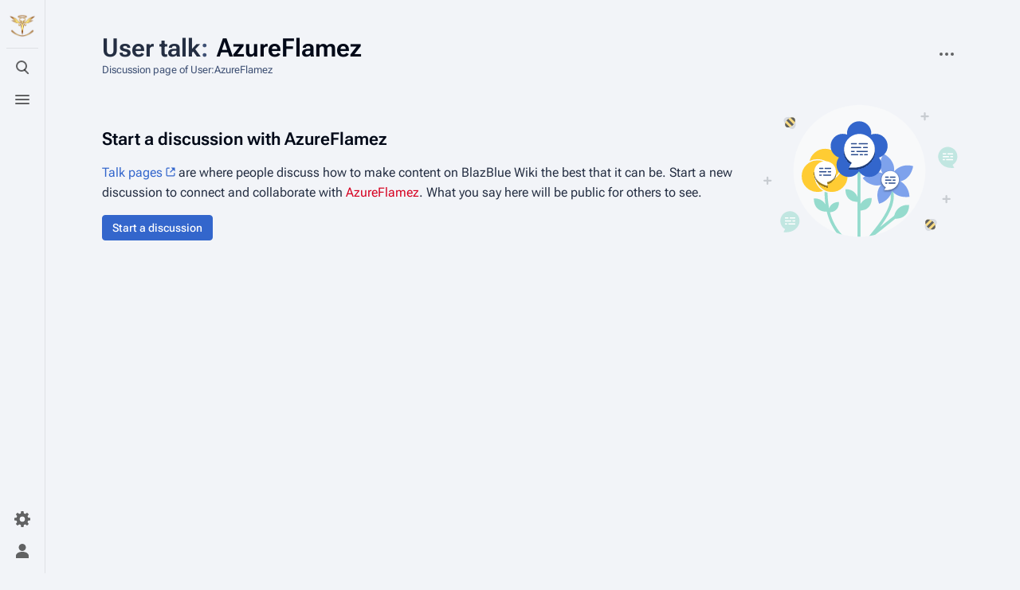

--- FILE ---
content_type: text/css; charset=utf-8
request_url: https://blazblue.wiki/load.php?lang=en&modules=ext.discussionTools.init.styles%7Cext.embedVideo.styles%7Cext.srf.styles%7Cext.visualEditor.desktopArticleTarget.noscript%7Cmediawiki.widgets.styles%7Coojs-ui-core.icons%2Cstyles%7Coojs-ui.styles.indicators%7Cskins.citizen.icons%2Cstyles&only=styles&skin=citizen
body_size: 39791
content:
span[data-mw-comment-start]{position:absolute;margin-top:-1em}h1 span[data-mw-comment-end],h2 span[data-mw-comment-end],h3 span[data-mw-comment-end],h4 span[data-mw-comment-end],h5 span[data-mw-comment-end],h6 span[data-mw-comment-end]{display:inline-block}.ext-discussiontools-init-replylink-buttons{user-select:none;display:none;text-indent:0;white-space:nowrap}.ext-discussiontools-init-replylink-buttons::before{content:'\20\20';white-space:pre-wrap}.ext-discussiontools-replytool-enabled .ext-discussiontools-init-replylink-buttons{display:inline}.client-nojs .ext-discussiontools-replytool-enabled .ext-discussiontools-init-replylink-buttons{display:none}.ext-discussiontools-replytool-enabled .mw-archivedtalk .ext-discussiontools-init-replylink-buttons{display:none !important}.ext-discussiontools-init-replylink-buttons .ext-discussiontools-init-replylink-reply{cursor:pointer}.ext-discussiontools-init-replylink-buttons .ext-discussiontools-init-replylink-bracket{color:var(--color-subtle,#54595d)}.ext-discussiontools-init-replylink-buttons .ext-discussiontools-init-replylink-bracket:not(:last-child){margin-left:0;margin-right:0.25em;-webkit-margin-start:0;-webkit-margin-end:0.25em;margin-inline-start:0;margin-inline-end:0.25em}.ext-discussiontools-init-replylink-buttons .ext-discussiontools-init-replylink-bracket:last-child{margin-left:0.25em;margin-right:0;-webkit-margin-start:0.25em;-webkit-margin-end:0;margin-inline-start:0.25em;margin-inline-end:0}.ext-discussiontools-init-replylink-open .ext-discussiontools-init-replylink-buttons > .ext-discussiontools-init-replylink-reply{color:#72777d;pointer-events:none}.ext-discussiontools-init-replylink-buttons.ext-discussiontools-init-replylink-active > .ext-discussiontools-init-replylink-reply{color:var(--color-base,#202122);text-decoration:none}.ext-discussiontools-init-replylink-buttons .ext-discussiontools-init-section-overflowMenuButton.oo-ui-widget-enabled > .oo-ui-buttonElement-button > .oo-ui-iconElement-icon:not(.oo-ui-image-invert){opacity:0.5}body.ltr .ext-discussiontools-init-replylink-buttons .ext-discussiontools-init-replybutton .oo-ui-iconElement-icon.oo-ui-icon-share{transform:scaleX(-1)}@media print{.ext-discussiontools-init-replylink-buttons{display:none !important}}.ext-discussiontools-init-replylink-reply:visited,.ext-discussiontools-init-section-subscribe-link:visited{color:var(--color-link)}.ext-discussiontools-init-timestamplink,.ext-discussiontools-init-timestamplink:visited,.ext-discussiontools-init-timestamplink:active{color:var(--color-placeholder,#72777d)}.ext-discussiontools-init-noMarker{list-style:none}.ext-discussiontools-init-highlight{position:absolute;pointer-events:none;opacity:0;mix-blend-mode:darken;transform:translateZ(0)}@media screen{html.skin-theme-clientpref-night .ext-discussiontools-init-highlight{mix-blend-mode:lighten}}@media screen and (prefers-color-scheme:dark){html.skin-theme-clientpref-os .ext-discussiontools-init-highlight{mix-blend-mode:lighten}}.ext-discussiontools-init-highlight-fadein{opacity:1}.ext-discussiontools-init-highlight-fadeout{opacity:0;transition:opacity 250ms ease-out}.ext-discussiontools-init-publishedcomment{background-color:var(--background-color-success-subtle,#d5fdf4)}.ext-discussiontools-init-targetcomment{background-color:var(--background-color-progressive-subtle,#eaf3ff)}.client-js:not(.ext-discussiontools-init-ready) #ca-dt-page-subscribe,.client-js:not(.ext-discussiontools-init-ready) .menu__item--page-actions-overflow-t-page-subscribe,.client-js:not(.ext-discussiontools-init-ready) .ext-discussiontools-init-section-subscribe,.client-js:not(.ext-discussiontools-init-ready) .ext-discussiontools-init-section-subscribeButton{pointer-events:none}.ext-discussiontools-visualenhancements-enabled .ext-discussiontools-init-section{overflow:hidden;min-width:20em}.mw-mf.ext-discussiontools-visualenhancements-enabled .ext-discussiontools-init-section{overflow:visible}.ext-discussiontools-init-section-subscribe{display:none}.ext-discussiontools-topicsubscription-enabled .ext-discussiontools-init-section-subscribe{display:block}.mw-content-ltr .ext-discussiontools-init-section-subscribe,.mw-content-rtl .mw-content-ltr .ext-discussiontools-init-section-subscribe{float:right}.mw-content-rtl .ext-discussiontools-init-section-subscribe,.mw-content-ltr .mw-content-rtl .ext-discussiontools-init-section-subscribe{float:left}.ext-discussiontools-init-section-subscribe.mw-editsection-like{-moz-user-select:none;-webkit-user-select:none;-ms-user-select:none;user-select:none;margin-top:0.6em;line-height:inherit}.mw-mf .ext-discussiontools-init-section-subscribe{display:none}.ext-discussiontools-init-section-subscribe-bracket{color:var(--color-subtle,#54595d)}.ext-discussiontools-init-section-subscribe-bracket:first-child{margin-left:0;margin-right:0.25em;-webkit-margin-start:0;-webkit-margin-end:0.25em;margin-inline-start:0;margin-inline-end:0.25em}.ext-discussiontools-init-section-subscribe-bracket:last-child{margin-left:0.25em;margin-right:0;-webkit-margin-start:0.25em;-webkit-margin-end:0;margin-inline-start:0.25em;margin-inline-end:0}.ext-discussiontools-init-section-subscribe-link.ext-discussiontools-init-section-subscribe-link-pending{color:#72777d;pointer-events:none}@media print{.ext-discussiontools-init-section-subscribe{display:none !important}}.ext-discussiontools-init-section-subscribeButton.oo-ui-buttonElement{display:none}.ext-discussiontools-init-section-subscribeButton.oo-ui-buttonElement > .oo-ui-buttonElement-button{font-weight:normal}.ext-discussiontools-topicsubscription-enabled.ext-discussiontools-visualenhancements-enabled .ext-discussiontools-init-section-subscribeButton.oo-ui-buttonElement{display:inline-block}body:not(.mw-mf) .mw-content-ltr .ext-discussiontools-init-section-subscribeButton.oo-ui-buttonElement,body:not(.mw-mf) .mw-content-rtl .mw-content-ltr .ext-discussiontools-init-section-subscribeButton.oo-ui-buttonElement{float:right;margin:-2px 0 0 1em !important}body:not(.mw-mf) .mw-content-rtl .ext-discussiontools-init-section-subscribeButton.oo-ui-buttonElement,body:not(.mw-mf) .mw-content-ltr .mw-content-rtl .ext-discussiontools-init-section-subscribeButton.oo-ui-buttonElement{float:left;margin:-2px 1em 0 0 !important}@media print{.ext-discussiontools-init-section-subscribeButton.oo-ui-buttonElement{display:none !important}}.ext-discussiontools-init-section-bar,.ext-discussiontools-init-replybutton.oo-ui-buttonElement,.ext-discussiontools-init-pageframe-latestcomment,.ext-discussiontools-init-sidebar-meta{display:none}.skin-vector-2022 .ext-discussiontools-init-section-bar,.skin-vector-2022 .ext-discussiontools-init-replybutton.oo-ui-buttonElement,.skin-vector-2022 .ext-discussiontools-init-section-subscribe,.skin-vector-2022 .ext-discussiontools-init-section-subscribeButton{font-size:0.875rem}.ext-discussiontools-init-pageframe-latestcomment{color:var(--color-subtle,#54595d)}.ext-discussiontools-visualenhancements_reply-enabled .ext-discussiontools-init-replylink-bracket,.ext-discussiontools-visualenhancements_reply-enabled .ext-discussiontools-init-replylink-reply{display:none}.ext-discussiontools-visualenhancements_reply-enabled .ext-discussiontools-init-replybutton{display:inline-block;margin-right:0}.ext-discussiontools-visualenhancements_reply-enabled:not(.mw-mf) .ext-discussiontools-init-replylink-buttons .oo-ui-buttonElement{margin-top:-8px;margin-bottom:-8px}.ext-discussiontools-visualenhancements_reply-enabled:not(.mw-mf) .ext-discussiontools-init-replylink-buttons .oo-ui-buttonElement:not(.oo-ui-iconElement) > .oo-ui-buttonElement-button{padding:4px 6px}.ext-discussiontools-visualenhancements_reply-enabled:not(.mw-mf) .ext-discussiontools-init-replylink-buttons .oo-ui-buttonElement.oo-ui-iconElement > .oo-ui-buttonElement-button{padding-top:4px;padding-bottom:4px}.ext-discussiontools-visualenhancements_reply-enabled:not(.mw-mf) .ext-discussiontools-init-replylink-buttons .oo-ui-buttonElement.oo-ui-buttonElement-frameless.oo-ui-labelElement:first-child{margin-left:-7px}.ext-discussiontools-visualenhancements_reply-enabled.mw-mf .ext-discussiontools-init-replylink-buttons{display:block}.ext-discussiontools-visualenhancements_reply-enabled.mw-mf .ext-discussiontools-init-replylink-buttons::before{content:''}.ext-discussiontools-visualenhancements_pageframe-enabled .mw-page-title-separator::after{content:' '}.ext-discussiontools-visualenhancements_pageframe-enabled .ext-discussiontools-init-pageframe-latestcomment{display:block;word-wrap:break-word}.ext-discussiontools-visualenhancements_pageframe-enabled .ext-discussiontools-init-sidebar-meta{display:block;padding-bottom:6px;color:var(--color-subtle,#54595d);white-space:nowrap}.mw-mf .ext-discussiontools-init-section{display:flex;align-items:center}.mw-mf .ext-discussiontools-init-section > h2{flex-grow:1}.ext-discussiontools-visualenhancements-enabled{}.ext-discussiontools-visualenhancements-enabled h2.ext-discussiontools-ui-newTopic-sectionTitle{font-size:1.5em}.ext-discussiontools-visualenhancements-enabled .ext-discussiontools-init-section.mw-heading2,.ext-discussiontools-visualenhancements-enabled .ext-discussiontools-init-section{margin:36px 0 12px 0;padding:10px 0 0 0;font-weight:bold;font-family:sans-serif !important;font-size:inherit !important;border:0;border-top:1px solid var(--border-color-base,#a2a9b1)}.ext-discussiontools-visualenhancements-enabled .ext-discussiontools-init-section.mw-heading2 h2,.ext-discussiontools-visualenhancements-enabled .ext-discussiontools-init-section h2{margin:0;padding:0;font-weight:bold;font-family:sans-serif !important;font-size:1.5em;border:0}.ext-discussiontools-visualenhancements-enabled .ext-discussiontools-init-section.mw-heading2-subscribe,.ext-discussiontools-visualenhancements-enabled .ext-discussiontools-init-section-subscribe{display:none}.ext-discussiontools-visualenhancements-enabled .ext-discussiontools-init-section.mw-heading2-bar,.ext-discussiontools-visualenhancements-enabled .ext-discussiontools-init-section-bar{display:flex;direction:ltr}.ext-discussiontools-visualenhancements-enabled .ext-discussiontools-init-section.mw-heading2-metadata,.ext-discussiontools-visualenhancements-enabled .ext-discussiontools-init-section-metadata{display:flex;flex-wrap:wrap}.ext-discussiontools-visualenhancements-enabled .ext-discussiontools-init-section.mw-heading2-metaitem,.ext-discussiontools-visualenhancements-enabled .ext-discussiontools-init-section-metaitem{font-weight:normal;color:var(--color-subtle,#54595d);margin:7px 0}.ext-discussiontools-visualenhancements-enabled .ext-discussiontools-init-section.mw-heading2-metaitem + .ext-discussiontools-init-section-metaitem,.ext-discussiontools-visualenhancements-enabled .ext-discussiontools-init-section-metaitem + .ext-discussiontools-init-section-metaitem{margin-left:12px;padding-left:12px;border-left:1px solid var(--border-color-base,#a2a9b1)}.ext-discussiontools-visualenhancements-enabled .mw-parser-output > .ext-discussiontools-init-section:first-child,.ext-discussiontools-visualenhancements-enabled .mw-parser-output > meta:first-child + .ext-discussiontools-init-section,.ext-discussiontools-visualenhancements-enabled h1 + .ext-discussiontools-init-section{border-top:0;margin-top:0}.ext-discussiontools-visualenhancements-enabled .mw-parser-output > section:first-child:empty + section > .ext-discussiontools-init-section,.ext-discussiontools-visualenhancements-enabled h1 + section > .ext-discussiontools-init-section{border-top:0;margin-top:0}.ext-discussiontools-visualenhancements-enabled .mw-parser-output > section:first-child:has(> meta:only-child) + section > .ext-discussiontools-init-section{border-top:0;margin-top:0}.ext-discussiontools-visualenhancements-enabled h2.ext-discussiontools-ui-newTopic-sectionTitle .oo-ui-inputWidget-input{font-weight:bold;font-family:sans-serif}.ext-discussiontools-visualenhancements-enabled.mw-mf h2.ext-discussiontools-ui-newTopic-sectionTitle{font-size:1.125em}.ext-discussiontools-visualenhancements-enabled.mw-mf .ext-discussiontools-init-section{flex-wrap:wrap;align-items:flex-start !important;border-bottom:0 !important;margin:5px 0 0 0;padding-bottom:0;-webkit-tap-highlight-color:transparent;border-top:1px solid var(--border-color-muted,#eaecf0)}.ext-discussiontools-visualenhancements-enabled.mw-mf .ext-discussiontools-init-section h2{width:auto;flex-grow:1;flex-basis:0;font-size:1.125em}.ext-discussiontools-visualenhancements-enabled.mw-mf .ext-discussiontools-init-section-bar,.ext-discussiontools-visualenhancements-enabled.mw-mf .ext-discussiontools-init-section-overflowMenuButton{font-size:0.875em}.ext-discussiontools-visualenhancements-enabled.mw-mf .ext-discussiontools-init-section-overflowMenuButton{margin-top:-4px;margin-bottom:-6px}.ext-discussiontools-visualenhancements-enabled.mw-mf .ext-discussiontools-init-section > .indicator{margin-top:4px}.ext-discussiontools-visualenhancements-enabled.mw-mf .ext-discussiontools-init-section:first-child{border-top:0}.ext-discussiontools-visualenhancements-enabled.mw-mf .ext-discussiontools-init-section-bar{width:100%;flex-wrap:wrap}.ext-discussiontools-visualenhancements-enabled.mw-mf .ext-discussiontools-init-section-actions,.ext-discussiontools-visualenhancements-enabled.mw-mf .ext-discussiontools-init-section-metadata{width:100%}.client-js .ext-discussiontools-visualenhancements-enabled.mw-mf .ext-discussiontools-init-section-actions,.client-js .ext-discussiontools-visualenhancements-enabled.mw-mf .ext-discussiontools-init-section-metadata{padding-left:24px}@media print{.client-js .ext-discussiontools-visualenhancements-enabled.mw-mf .ext-discussiontools-init-section-actions,.client-js .ext-discussiontools-visualenhancements-enabled.mw-mf .ext-discussiontools-init-section-metadata{padding-left:0}}.client-js .ext-discussiontools-visualenhancements-enabled.mw-mf .ext-discussiontools-init-section-overflowMenuButton{font-weight:normal;display:inline-block;margin-right:-5px;height:32px}@media print{.client-js .ext-discussiontools-visualenhancements-enabled.mw-mf .ext-discussiontools-init-section-overflowMenuButton{display:none !important}}.client-js .ext-discussiontools-visualenhancements-enabled.mw-mf .ext-discussiontools-init-section .mw-editsection{display:none !important}.ext-discussiontools-visualenhancements-enabled.mw-mf .ext-discussiontools-init-section-authorCountLabel,.ext-discussiontools-visualenhancements-enabled.mw-mf .ext-discussiontools-init-section-commentCountLabel{display:none}.ext-discussiontools-visualenhancements-enabled.mw-mf .ext-discussiontools-init-section.section-heading .ext-discussiontools-init-section-actions{display:none}.ext-discussiontools-visualenhancements-enabled.mw-mf .ext-discussiontools-init-section.open-block{margin-bottom:12px}.ext-discussiontools-visualenhancements-enabled.mw-mf .ext-discussiontools-init-section.open-block .ext-discussiontools-init-section-actions{display:block}.ext-discussiontools-visualenhancements-enabled.mw-mf .ext-discussiontools-init-section-overflowMenu{font-weight:bold;font-size:0.875em}.ext-discussiontools-visualenhancements-enabled.mw-mf .mf-section-0 + .ext-discussiontools-init-section{border-top:0;margin-top:0}.ext-discussiontools-emptystate{display:flex;justify-content:space-between;margin-top:1em;clear:both}.ext-discussiontools-emptystate > img{width:250px}.ext-discussiontools-emptystate:not(:first-child){margin-top:2em;padding-top:1em;border-top:1px solid var(--border-color-base,#a2a9b1)}@media (max-width:719px){.ext-discussiontools-emptystate{display:block}.ext-discussiontools-emptystate .oo-ui-buttonElement{display:block;text-align:center}.ext-discussiontools-emptystate .oo-ui-buttonElement > a{width:80%}.ext-discussiontools-emptystate > img{display:none}}.ext-discussiontools-init-replylink-open{}.ext-discussiontools-init-replylink-open .ext-discussiontools-emptystate,.ext-discussiontools-init-replylink-open .mw-body-content > .cdx-message--warning{display:none}.mw-mf.ext-discussiontools-emptystate-shown .ext-discussiontools-init-new-topic{display:none}.ext-discussiontools-autotopicsubpopup{position:absolute;left:0;right:0}.oo-ui-popupWidget.ext-discussiontools-autotopicsubpopup{opacity:0;transform:translate3d(0,-20px,0);transition:opacity 0.2s,transform 0.2s}.oo-ui-popupWidget.ext-discussiontools-autotopicsubpopup-fadein{opacity:1;transform:translate3d(0,0,0)}.ext-discussiontools-autotopicsubpopup .oo-ui-popupWidget-popup{padding:1.5em;box-sizing:border-box;position:absolute;left:0;right:0;margin:0 auto;bottom:3em}.ext-discussiontools-autotopicsubpopup .oo-ui-popupWidget-popup.ext-discussiontools-autotopicsubpopup-overlap{top:-1em;bottom:auto}.ext-discussiontools-autotopicsubpopup-title{font-weight:bold;font-size:1.2em;display:block}.ext-discussiontools-autotopicsubpopup-image{background:url(/extensions/DiscussionTools/modules/autotopicsubpopup-image.svg?5c3b8) center center no-repeat;width:200px;height:200px}@media screen{html.skin-theme-clientpref-night .ext-discussiontools-autotopicsubpopup-image{background-image:url(/extensions/DiscussionTools/modules/autotopicsubpopup-image-dark.svg?0d483)}}@media screen and (prefers-color-scheme:dark){html.skin-theme-clientpref-os .ext-discussiontools-autotopicsubpopup-image{background-image:url(/extensions/DiscussionTools/modules/autotopicsubpopup-image-dark.svg?0d483)}}@media (min-width:720px){.ext-discussiontools-autotopicsubpopup .oo-ui-popupWidget-popup{width:450px;min-height:200px;padding-right:0}.ext-discussiontools-autotopicsubpopup-image{position:absolute;top:0;right:0;height:100%;z-index:1}.ext-discussiontools-autotopicsubpopup-body{margin-bottom:1em;margin-top:1em;margin-right:200px}.ext-discussiontools-autotopicsubpopup-title,.ext-discussiontools-autotopicsubpopup-actions{margin-right:150px;position:relative;z-index:2}}@media (max-width:719px){.ext-discussiontools-autotopicsubpopup .oo-ui-popupWidget-popup{width:320px}.ext-discussiontools-autotopicsubpopup-image{width:100%}.ext-discussiontools-autotopicsubpopup-body{margin-bottom:1em}}.mw-mf.ns-talk.ext-discussiontools-replytool-enabled.ext-discussiontools-init-lede-hidden .mw-body-content > .mw-talkpageheader > *:not(.ext-discussiontools-emptystate),.mw-mf.ns-talk.ext-discussiontools-replytool-enabled.ext-discussiontools-init-lede-hidden .mw-body-content > .mf-section-0 > *:not(.ext-discussiontools-emptystate),.mw-mf.ns-talk.ext-discussiontools-replytool-enabled.ext-discussiontools-init-lede-hidden .mw-body-content > .mw-parser-output > .mf-section-0 > *:not(.ext-discussiontools-emptystate){display:none}.mw-mf.ns-talk.ext-discussiontools-replytool-enabled.ext-discussiontools-init-lede-hidden .mw-body-content > .mw-talkpageheader > .ext-discussiontools-emptystate,.mw-mf.ns-talk.ext-discussiontools-replytool-enabled.ext-discussiontools-init-lede-hidden .mw-body-content > .mf-section-0 > .ext-discussiontools-emptystate,.mw-mf.ns-talk.ext-discussiontools-replytool-enabled.ext-discussiontools-init-lede-hidden .mw-body-content > .mw-parser-output > .mf-section-0 > .ext-discussiontools-emptystate{border-top:0;margin-top:0}.mw-mf.ns-talk.ext-discussiontools-replytool-enabled .toc{display:none}.ext-discussiontools-init-new-topic{width:100%;padding:1em;box-sizing:content-box;color:var(--color-progressive,#36c);background:var(--background-color-interactive-subtle,#f8f9fa);border-top:1px solid var(--border-color-muted,#eaecf0);text-align:center;max-width:993.3px;margin-left:-16px !important;margin-right:-16px !important;margin-top:32px;margin-bottom:-32px;position:sticky;bottom:-1px;transition:transform 250ms,opacity 250ms;transform:translateY(100%);opacity:0}@media print{.ext-discussiontools-init-new-topic{display:none !important}}.ext-discussiontools-init-new-topic-open .ext-discussiontools-init-new-topic,.ext-discussiontools-init-new-topic-opened .ext-discussiontools-init-new-topic,.client-nojs .ext-discussiontools-init-new-topic{transform:translateY(0);opacity:1}.ext-discussiontools-init-new-topic-close .ext-discussiontools-init-new-topic{transform:translateY(100%);opacity:0}.ext-discussiontools-init-new-topic-closed .ext-discussiontools-init-new-topic,.ext-discussiontools-init-virtual-keyboard-open .ext-discussiontools-init-new-topic,.ext-discussiontools-init-new-topic-pinned{transform:translateY(0);opacity:1;position:static;transition:none}.ext-discussiontools-init-replylink-open .ext-discussiontools-init-new-topic{filter:saturate(0);opacity:0.8;pointer-events:none;transform:translateY(0);opacity:1;position:static}.client-nojs .ext-discussiontools-init-new-topic,.ext-discussiontools-init-new-topic-pinned.ext-discussiontools-init-button-notFlush{margin-bottom:32px}.ext-discussiontools-init-lede-button-container{margin:0.5em 0}@media print{.ext-discussiontools-init-lede-button-container{display:none !important}}.ext-discussiontools-init-lede-button.oo-ui-buttonElement > .oo-ui-buttonElement-button{font-weight:normal}.ext-discussiontools-init-lede-button.oo-ui-buttonElement > .oo-ui-buttonElement-button > .oo-ui-labelElement-label{color:var(--color-subtle,#54595d)}.ext-discussiontools-init-lede-button.oo-ui-buttonElement > .oo-ui-buttonElement-button > .oo-ui-iconElement-icon.oo-ui-iconElement-icon.oo-ui-iconElement-icon{opacity:var(--opacity-icon-subtle,0.67)}.ext-discussiontools-ui-ledeSectionDialog-content.oo-ui-panelLayout-padded.content{margin:0 auto}.ext-discussiontools-fake-disabled{filter:saturate(0);opacity:0.8;pointer-events:none}.ext-discussiontools-init-replylink-buttons .ext-discussiontools-init-replylink-bracket{color:var(--color-subtle)}.ext-discussiontools-init-replylink-buttons .ext-discussiontools-init-replylink-divider{color:var(--border-color-base)}.ext-discussiontools-init-replylink-open .ext-discussiontools-init-replylink-buttons > .ext-discussiontools-init-replylink-reply{color:var(--color-subtle)}.ext-discussiontools-init-replylink-buttons.ext-discussiontools-init-replylink-active > .ext-discussiontools-init-replylink-reply{color:var(--color-base)}.ext-discussiontools-init-publishedcomment{background-color:var(--background-color-success-subtle)}.ext-discussiontools-init-targetcomment{background-color:var(--background-color-progressive-subtle)}.ext-discussiontools-init-section-subscribe.mw-editsection-like{margin-top:0}.ext-discussiontools-init-section-subscribe-bracket{display:none}.ext-discussiontools-init-section-subscribe-link{display:block;width:1.875rem;height:1.875rem;font-size:var(--font-size-small);text-indent:-9999px;border-radius:var(--border-radius-base);opacity:var(--opacity-icon-base);transition:var(--transition-hover);transition-property:opacity}.ext-discussiontools-init-section-subscribe-link::before{position:absolute;display:block;width:inherit;height:inherit;content:'';background-image:url([data-uri]);filter:var(--filter-invert);background-repeat:no-repeat;background-position:center;background-size:1.125rem}.ext-discussiontools-init-section-subscribe-link[data-mw-subscribed='1']::before{background-image:url([data-uri])}.ext-discussiontools-init-section-subscribe-link:hover{background-color:var(--background-color-button-quiet--hover);opacity:var(--opacity-icon-base--hover)}.ext-discussiontools-init-section-subscribe-link:active{background-color:var(--background-color-button-quiet--hover);opacity:var(--opacity-icon-base--selected)}.ext-discussiontools-init-section-subscribe-link.ext-discussiontools-init-section-subscribe-link-pending{color:var(--color-subtle)}.ext-discussiontools-init-pageframe-latestcomment{color:var(--color-subtle)}.ext-discussiontools-visualenhancements_pageframe-enabled .ext-discussiontools-init-sidebar-meta{color:var(--color-subtle)}.ext-discussiontools-visualenhancements-enabled .ext-discussiontools-init-section{font-family:var(--font-family-base) !important;font-weight:var(--font-weight-semibold);border-top-color:var(--border-color-base)}.ext-discussiontools-visualenhancements-enabled .ext-discussiontools-init-section-bar{margin-top:var(--space-xxs);font-size:var(--font-size-x-small)}.ext-discussiontools-visualenhancements-enabled .ext-discussiontools-init-section-metaitem{color:var(--color-subtle)}.ext-discussiontools-visualenhancements-enabled .ext-discussiontools-init-section-metaitem + .ext-discussiontools-init-section-metaitem{border-left-color:var(--border-color-base)}.ext-discussiontools-visualenhancements-enabled h2.ext-discussiontools-ui-newTopic-sectionTitle .oo-ui-inputWidget-input{font-family:var(--font-family-base);font-weight:var(--font-weight-semibold)}.mw-parser-output:not(.noarticletext) .ext-discussiontools-emptystate{border-top-color:var(--border-color-base)}.ext-discussiontools-autotopicsubpopup-title{font-weight:var(--font-weight-semibold)}.embedvideo{margin:0;max-width:100%;display:inline-block}.embedvideo-wrapper{position:relative;display:block}.embedvideo-player{width:100%;height:100%}.embedvideo-consent{z-index:1;background-color:#eaecf0}.embedvideo-player,.embedvideo-consent{position:absolute;left:0;right:0;top:0;bottom:0;overflow:hidden}.embedvideo-overlay{display:none}.embedvideo--autoresize{width:100%;aspect-ratio:1.77777778}.embedvideo--autoresize .embedvideo-wrapper{height:100%}.embedvideo.frame{border:1pt solid #c8ccd1;padding:0.5em}.gallerybox .embedvideo{margin:0 auto;display:block}.embedvideo.mw-halign-right{margin:0 0 0.5em 0.5em;clear:right;float:right}.embedvideo.mw-halign-left{margin:0 0.5em 0.5em 0;clear:left;float:left}.embedvideo.mw-halign-none{clear:none;float:none}.embedvideo.mw-halign-center{margin:0 auto;display:table;border-collapse:collapse;clear:none;float:none}.embedvideo.mw-halign-right,.embedvideo.mw-halign-left,.embedvideo.mw-halign-none,.embedvideo.mw-halign-center{display:block}.embedvideo.mw-valign-middle{vertical-align:middle}.embedvideo.mw-valign-baseline{vertical-align:baseline}.embedvideo.mw-valign-sub{vertical-align:sub}.embedvideo.mw-valign-super{vertical-align:super}.embedvideo.mw-valign-top{vertical-align:top}.embedvideo.mw-valign-text-top{vertical-align:text-top}.embedvideo.mw-valign-bottom{vertical-align:bottom}.embedvideo.mw-valign-text-bottom{vertical-align:text-bottom}.embedvideo figcaption{font-size:88.40000000000001%;padding:3px 0}video.thumbborder,audio.thumbborder{border:1pt solid #c8ccd1}.srf-processing-text{padding-left:2.1em;font-size:12px;vertical-align:middle}.srf-loading-dots{background:url([data-uri]) no-repeat left center;padding:24px 0 24px 35px;vertical-align:middle}.srf-spinner.text{color:#666;padding-left:1.6em;font-size:12px;vertical-align:middle}.srf-spinner.mw-small-spinner{background-position:left;vertical-align:middle;display:inline-block;padding:0px !important}.srf-spinner-img.mw-small-spinner{vertical-align:middle;display:inline-block;padding:0px !important}.srf-notification-content{font-size:0.8em;color:#fff;padding:2px;text-align:left}fieldset#mw-prefsection-smw-srf{border:0px solid #2a4b8d;border-top:1px solid #2a4b8d;margin-top:25px;clear:both}fieldset#mw-prefsection-smw-srf-eventcalendar-options{border:0px solid #2a4b8d;border-top:1px solid #ddd;margin-top:0px}#mw-prefsection-smw-srf .oo-ui-fieldsetLayout-header .oo-ui-labelElement-label:before{content:"◉ "}#mw-prefsection-smw-srf .oo-ui-fieldsetLayout-header .oo-ui-labelElement-label{color:#2a4b8d}#mw-prefsection-smw-srf .oo-ui-panelLayout-padded{padding-top:0em;padding-bottom:0em}#mw-prefsection-smw-srf-eventcalendar-options .oo-ui-fieldsetLayout-group{columns:2}#mw-prefsection-smw-srf .oo-ui-fieldLayout-field{margin-top:10px}@media screen and (max-width:800px){#mw-prefsection-smw-srf-eventcalendar-options .oo-ui-fieldsetLayout-group{columns:1}}.srf-spinner.text{color:var(--color-subtle)}.srf-notification-content{color:var(--color-emphasized)}fieldset#mw-prefsection-smw-srf{border-top-color:var(--border-color-base)}fieldset#mw-prefsection-smw-srf-eventcalendar-options{border-top-color:var(--border-color-base)}fieldset#mw-prefsection-smw-srf-datatables-options{border-top-color:var(--border-color-base)}#mw-prefsection-smw-srf .oo-ui-fieldsetLayout-header .oo-ui-labelElement-label{color:var(--color-progressive)}.client-nojs #ca-ve-edit,.ve-not-available #ca-ve-edit,.client-nojs .mw-editsection-divider,.ve-not-available .mw-editsection-divider,.client-nojs .mw-editsection-visualeditor,.ve-not-available .mw-editsection-visualeditor{display:none}.client-js .mw-editsection-bracket:first-of-type{margin-right:0.25em;margin-inline:0 0.25em}.client-js .mw-editsection-bracket:not(:first-of-type){margin-left:0.25em;margin-inline:0.25em 0}.mw-widget-complexNamespaceInputWidget{}.mw-widget-complexNamespaceInputWidget .mw-widget-namespaceInputWidget,.mw-widget-complexNamespaceInputWidget .oo-ui-fieldLayout{display:inline-block;margin-right:1em}.mw-widget-complexNamespaceInputWidget .oo-ui-fieldLayout{vertical-align:middle;margin-bottom:0}.mw-widget-complexNamespaceInputWidget .oo-ui-fieldLayout.oo-ui-fieldLayout-align-inline.oo-ui-labelElement > .oo-ui-fieldLayout-body > .oo-ui-labelElement-label{padding-left:0.5em}.mw-widget-complexNamespaceInputWidget .mw-widget-namespaceInputWidget{max-width:20em}.mw-widget-complexTitleInputWidget .mw-widget-namespaceInputWidget,.mw-widget-complexTitleInputWidget .mw-widget-titleInputWidget{display:inline-block}.mw-widget-complexTitleInputWidget .mw-widget-namespaceInputWidget{max-width:20em;margin-right:0.5em}.mw-widget-complexTitleInputWidget .mw-widget-titleInputWidget{max-width:29.5em}.oo-ui-icon-alert,.mw-ui-icon-alert:before{background-image:url("data:image/svg+xml,%3Csvg xmlns=%22http://www.w3.org/2000/svg%22 width=%2220%22 height=%2220%22 viewBox=%220 0 20 20%22%3E%3Ctitle%3E alert %3C/title%3E%3Cpath d=%22M11.53 2.3A1.85 1.85 0 0 0 10 1.21 1.85 1.85 0 0 0 8.48 2.3L.36 16.36C-.48 17.81.21 19 1.88 19h16.24c1.67 0 2.36-1.19 1.52-2.64zM11 16H9v-2h2zm0-4H9V6h2z%22/%3E%3C/svg%3E")}.oo-ui-image-invert.oo-ui-icon-alert,.mw-ui-icon-alert-invert:before{background-image:url("data:image/svg+xml,%3Csvg xmlns=%22http://www.w3.org/2000/svg%22 width=%2220%22 height=%2220%22 viewBox=%220 0 20 20%22%3E%3Ctitle%3E alert %3C/title%3E%3Cg fill=%22%23fff%22%3E%3Cpath d=%22M11.53 2.3A1.85 1.85 0 0 0 10 1.21 1.85 1.85 0 0 0 8.48 2.3L.36 16.36C-.48 17.81.21 19 1.88 19h16.24c1.67 0 2.36-1.19 1.52-2.64zM11 16H9v-2h2zm0-4H9V6h2z%22/%3E%3C/g%3E%3C/svg%3E")}.oo-ui-image-progressive.oo-ui-icon-alert,.mw-ui-icon-alert-progressive:before{background-image:url("data:image/svg+xml,%3Csvg xmlns=%22http://www.w3.org/2000/svg%22 width=%2220%22 height=%2220%22 viewBox=%220 0 20 20%22%3E%3Ctitle%3E alert %3C/title%3E%3Cg fill=%22%2336c%22%3E%3Cpath d=%22M11.53 2.3A1.85 1.85 0 0 0 10 1.21 1.85 1.85 0 0 0 8.48 2.3L.36 16.36C-.48 17.81.21 19 1.88 19h16.24c1.67 0 2.36-1.19 1.52-2.64zM11 16H9v-2h2zm0-4H9V6h2z%22/%3E%3C/g%3E%3C/svg%3E")}.oo-ui-image-warning.oo-ui-icon-alert,.mw-ui-icon-alert-warning:before{background-image:url("data:image/svg+xml,%3Csvg xmlns=%22http://www.w3.org/2000/svg%22 width=%2220%22 height=%2220%22 viewBox=%220 0 20 20%22%3E%3Ctitle%3E alert %3C/title%3E%3Cg fill=%22%23edab00%22%3E%3Cpath d=%22M11.53 2.3A1.85 1.85 0 0 0 10 1.21 1.85 1.85 0 0 0 8.48 2.3L.36 16.36C-.48 17.81.21 19 1.88 19h16.24c1.67 0 2.36-1.19 1.52-2.64zM11 16H9v-2h2zm0-4H9V6h2z%22/%3E%3C/g%3E%3C/svg%3E")}.oo-ui-icon-error,.mw-ui-icon-error:before{background-image:url("data:image/svg+xml,%3Csvg xmlns=%22http://www.w3.org/2000/svg%22 width=%2220%22 height=%2220%22 viewBox=%220 0 20 20%22%3E%3Ctitle%3E error %3C/title%3E%3Cpath d=%22M13.728 1H6.272L1 6.272v7.456L6.272 19h7.456L19 13.728V6.272zM11 15H9v-2h2zm0-4H9V5h2z%22/%3E%3C/svg%3E")}.oo-ui-image-invert.oo-ui-icon-error,.mw-ui-icon-error-invert:before{background-image:url("data:image/svg+xml,%3Csvg xmlns=%22http://www.w3.org/2000/svg%22 width=%2220%22 height=%2220%22 viewBox=%220 0 20 20%22%3E%3Ctitle%3E error %3C/title%3E%3Cg fill=%22%23fff%22%3E%3Cpath d=%22M13.728 1H6.272L1 6.272v7.456L6.272 19h7.456L19 13.728V6.272zM11 15H9v-2h2zm0-4H9V5h2z%22/%3E%3C/g%3E%3C/svg%3E")}.oo-ui-image-progressive.oo-ui-icon-error,.mw-ui-icon-error-progressive:before{background-image:url("data:image/svg+xml,%3Csvg xmlns=%22http://www.w3.org/2000/svg%22 width=%2220%22 height=%2220%22 viewBox=%220 0 20 20%22%3E%3Ctitle%3E error %3C/title%3E%3Cg fill=%22%2336c%22%3E%3Cpath d=%22M13.728 1H6.272L1 6.272v7.456L6.272 19h7.456L19 13.728V6.272zM11 15H9v-2h2zm0-4H9V5h2z%22/%3E%3C/g%3E%3C/svg%3E")}.oo-ui-image-error.oo-ui-icon-error,.mw-ui-icon-error-error:before{background-image:url("data:image/svg+xml,%3Csvg xmlns=%22http://www.w3.org/2000/svg%22 width=%2220%22 height=%2220%22 viewBox=%220 0 20 20%22%3E%3Ctitle%3E error %3C/title%3E%3Cg fill=%22%23d73333%22%3E%3Cpath d=%22M13.728 1H6.272L1 6.272v7.456L6.272 19h7.456L19 13.728V6.272zM11 15H9v-2h2zm0-4H9V5h2z%22/%3E%3C/g%3E%3C/svg%3E")}.oo-ui-icon-success,.mw-ui-icon-success:before{background-image:url("data:image/svg+xml,%3Csvg xmlns=%22http://www.w3.org/2000/svg%22 width=%2220%22 height=%2220%22 viewBox=%220 0 20 20%22%3E%3Ctitle%3E success %3C/title%3E%3Cpath d=%22M10 20a10 10 0 0 1 0-20 10 10 0 1 1 0 20m-2-5 9-8.5L15.5 5 8 12 4.5 8.5 3 10z%22/%3E%3C/svg%3E")}.oo-ui-image-invert.oo-ui-icon-success,.mw-ui-icon-success-invert:before{background-image:url("data:image/svg+xml,%3Csvg xmlns=%22http://www.w3.org/2000/svg%22 width=%2220%22 height=%2220%22 viewBox=%220 0 20 20%22%3E%3Ctitle%3E success %3C/title%3E%3Cg fill=%22%23fff%22%3E%3Cpath d=%22M10 20a10 10 0 0 1 0-20 10 10 0 1 1 0 20m-2-5 9-8.5L15.5 5 8 12 4.5 8.5 3 10z%22/%3E%3C/g%3E%3C/svg%3E")}.oo-ui-image-progressive.oo-ui-icon-success,.mw-ui-icon-success-progressive:before{background-image:url("data:image/svg+xml,%3Csvg xmlns=%22http://www.w3.org/2000/svg%22 width=%2220%22 height=%2220%22 viewBox=%220 0 20 20%22%3E%3Ctitle%3E success %3C/title%3E%3Cg fill=%22%2336c%22%3E%3Cpath d=%22M10 20a10 10 0 0 1 0-20 10 10 0 1 1 0 20m-2-5 9-8.5L15.5 5 8 12 4.5 8.5 3 10z%22/%3E%3C/g%3E%3C/svg%3E")}.oo-ui-image-success.oo-ui-icon-success,.mw-ui-icon-success-success:before{background-image:url("data:image/svg+xml,%3Csvg xmlns=%22http://www.w3.org/2000/svg%22 width=%2220%22 height=%2220%22 viewBox=%220 0 20 20%22%3E%3Ctitle%3E success %3C/title%3E%3Cg fill=%22%2314866d%22%3E%3Cpath d=%22M10 20a10 10 0 0 1 0-20 10 10 0 1 1 0 20m-2-5 9-8.5L15.5 5 8 12 4.5 8.5 3 10z%22/%3E%3C/g%3E%3C/svg%3E")}.oo-ui-icon-info,.mw-ui-icon-info:before{background-image:url("data:image/svg+xml,%3Csvg xmlns=%22http://www.w3.org/2000/svg%22 width=%2220%22 height=%2220%22 viewBox=%220 0 20 20%22%3E%3Ctitle%3E info %3C/title%3E%3Cpath d=%22M4 10a6 6 0 1 0 12 0 6 6 0 0 0-12 0m6-8a8 8 0 1 1 0 16 8 8 0 0 1 0-16m1 7v5H9V9zm0-1V6H9v2z%22/%3E%3C/svg%3E")}.oo-ui-image-invert.oo-ui-icon-info,.mw-ui-icon-info-invert:before{background-image:url("data:image/svg+xml,%3Csvg xmlns=%22http://www.w3.org/2000/svg%22 width=%2220%22 height=%2220%22 viewBox=%220 0 20 20%22%3E%3Ctitle%3E info %3C/title%3E%3Cg fill=%22%23fff%22%3E%3Cpath d=%22M4 10a6 6 0 1 0 12 0 6 6 0 0 0-12 0m6-8a8 8 0 1 1 0 16 8 8 0 0 1 0-16m1 7v5H9V9zm0-1V6H9v2z%22/%3E%3C/g%3E%3C/svg%3E")}.oo-ui-image-progressive.oo-ui-icon-info,.mw-ui-icon-info-progressive:before{background-image:url("data:image/svg+xml,%3Csvg xmlns=%22http://www.w3.org/2000/svg%22 width=%2220%22 height=%2220%22 viewBox=%220 0 20 20%22%3E%3Ctitle%3E info %3C/title%3E%3Cg fill=%22%2336c%22%3E%3Cpath d=%22M4 10a6 6 0 1 0 12 0 6 6 0 0 0-12 0m6-8a8 8 0 1 1 0 16 8 8 0 0 1 0-16m1 7v5H9V9zm0-1V6H9v2z%22/%3E%3C/g%3E%3C/svg%3E")}.oo-ui-icon-infoFilled,.mw-ui-icon-infoFilled:before{background-image:url("data:image/svg+xml,%3Csvg xmlns=%22http://www.w3.org/2000/svg%22 width=%2220%22 height=%2220%22 viewBox=%220 0 20 20%22%3E%3Ctitle%3E info %3C/title%3E%3Cpath d=%22M10 0C4.477 0 0 4.477 0 10s4.477 10 10 10 10-4.477 10-10S15.523 0 10 0M9 5h2v2H9zm0 4h2v6H9z%22/%3E%3C/svg%3E")}.oo-ui-image-invert.oo-ui-icon-infoFilled,.mw-ui-icon-infoFilled-invert:before{background-image:url("data:image/svg+xml,%3Csvg xmlns=%22http://www.w3.org/2000/svg%22 width=%2220%22 height=%2220%22 viewBox=%220 0 20 20%22%3E%3Ctitle%3E info %3C/title%3E%3Cg fill=%22%23fff%22%3E%3Cpath d=%22M10 0C4.477 0 0 4.477 0 10s4.477 10 10 10 10-4.477 10-10S15.523 0 10 0M9 5h2v2H9zm0 4h2v6H9z%22/%3E%3C/g%3E%3C/svg%3E")}.oo-ui-image-progressive.oo-ui-icon-infoFilled,.mw-ui-icon-infoFilled-progressive:before{background-image:url("data:image/svg+xml,%3Csvg xmlns=%22http://www.w3.org/2000/svg%22 width=%2220%22 height=%2220%22 viewBox=%220 0 20 20%22%3E%3Ctitle%3E info %3C/title%3E%3Cg fill=%22%2336c%22%3E%3Cpath d=%22M10 0C4.477 0 0 4.477 0 10s4.477 10 10 10 10-4.477 10-10S15.523 0 10 0M9 5h2v2H9zm0 4h2v6H9z%22/%3E%3C/g%3E%3C/svg%3E")}.oo-ui-icon-add,.mw-ui-icon-add:before{background-image:url("data:image/svg+xml,%3Csvg xmlns=%22http://www.w3.org/2000/svg%22 width=%2220%22 height=%2220%22 viewBox=%220 0 20 20%22%3E%3Ctitle%3E add %3C/title%3E%3Cpath d=%22M11 9V4H9v5H4v2h5v5h2v-5h5V9z%22/%3E%3C/svg%3E")}.oo-ui-image-invert.oo-ui-icon-add,.mw-ui-icon-add-invert:before{background-image:url("data:image/svg+xml,%3Csvg xmlns=%22http://www.w3.org/2000/svg%22 width=%2220%22 height=%2220%22 viewBox=%220 0 20 20%22%3E%3Ctitle%3E add %3C/title%3E%3Cg fill=%22%23fff%22%3E%3Cpath d=%22M11 9V4H9v5H4v2h5v5h2v-5h5V9z%22/%3E%3C/g%3E%3C/svg%3E")}.oo-ui-image-progressive.oo-ui-icon-add,.mw-ui-icon-add-progressive:before{background-image:url("data:image/svg+xml,%3Csvg xmlns=%22http://www.w3.org/2000/svg%22 width=%2220%22 height=%2220%22 viewBox=%220 0 20 20%22%3E%3Ctitle%3E add %3C/title%3E%3Cg fill=%22%2336c%22%3E%3Cpath d=%22M11 9V4H9v5H4v2h5v5h2v-5h5V9z%22/%3E%3C/g%3E%3C/svg%3E")}.oo-ui-icon-check,.mw-ui-icon-check:before{background-image:url("data:image/svg+xml,%3Csvg xmlns=%22http://www.w3.org/2000/svg%22 width=%2220%22 height=%2220%22 viewBox=%220 0 20 20%22%3E%3Ctitle%3E check %3C/title%3E%3Cpath d=%22M7 14.2 2.8 10l-1.4 1.4L7 17 19 5l-1.4-1.4z%22/%3E%3C/svg%3E")}.oo-ui-image-invert.oo-ui-icon-check,.mw-ui-icon-check-invert:before{background-image:url("data:image/svg+xml,%3Csvg xmlns=%22http://www.w3.org/2000/svg%22 width=%2220%22 height=%2220%22 viewBox=%220 0 20 20%22%3E%3Ctitle%3E check %3C/title%3E%3Cg fill=%22%23fff%22%3E%3Cpath d=%22M7 14.2 2.8 10l-1.4 1.4L7 17 19 5l-1.4-1.4z%22/%3E%3C/g%3E%3C/svg%3E")}.oo-ui-image-progressive.oo-ui-icon-check,.mw-ui-icon-check-progressive:before{background-image:url("data:image/svg+xml,%3Csvg xmlns=%22http://www.w3.org/2000/svg%22 width=%2220%22 height=%2220%22 viewBox=%220 0 20 20%22%3E%3Ctitle%3E check %3C/title%3E%3Cg fill=%22%2336c%22%3E%3Cpath d=%22M7 14.2 2.8 10l-1.4 1.4L7 17 19 5l-1.4-1.4z%22/%3E%3C/g%3E%3C/svg%3E")}.oo-ui-image-destructive.oo-ui-icon-check,.mw-ui-icon-check-destructive:before{background-image:url("data:image/svg+xml,%3Csvg xmlns=%22http://www.w3.org/2000/svg%22 width=%2220%22 height=%2220%22 viewBox=%220 0 20 20%22%3E%3Ctitle%3E check %3C/title%3E%3Cg fill=%22%23d73333%22%3E%3Cpath d=%22M7 14.2 2.8 10l-1.4 1.4L7 17 19 5l-1.4-1.4z%22/%3E%3C/g%3E%3C/svg%3E")}.oo-ui-image-success.oo-ui-icon-check,.mw-ui-icon-check-success:before{background-image:url("data:image/svg+xml,%3Csvg xmlns=%22http://www.w3.org/2000/svg%22 width=%2220%22 height=%2220%22 viewBox=%220 0 20 20%22%3E%3Ctitle%3E check %3C/title%3E%3Cg fill=%22%2314866d%22%3E%3Cpath d=%22M7 14.2 2.8 10l-1.4 1.4L7 17 19 5l-1.4-1.4z%22/%3E%3C/g%3E%3C/svg%3E")}.oo-ui-icon-close,.mw-ui-icon-close:before{background-image:url("data:image/svg+xml,%3Csvg xmlns=%22http://www.w3.org/2000/svg%22 width=%2220%22 height=%2220%22 viewBox=%220 0 20 20%22%3E%3Ctitle%3E close %3C/title%3E%3Cpath d=%22m4.3 2.9 12.8 12.8-1.4 1.4L2.9 4.3z%22/%3E%3Cpath d=%22M17.1 4.3 4.3 17.1l-1.4-1.4L15.7 2.9z%22/%3E%3C/svg%3E")}.oo-ui-image-invert.oo-ui-icon-close,.mw-ui-icon-close-invert:before{background-image:url("data:image/svg+xml,%3Csvg xmlns=%22http://www.w3.org/2000/svg%22 width=%2220%22 height=%2220%22 viewBox=%220 0 20 20%22%3E%3Ctitle%3E close %3C/title%3E%3Cg fill=%22%23fff%22%3E%3Cpath d=%22m4.3 2.9 12.8 12.8-1.4 1.4L2.9 4.3z%22/%3E%3Cpath d=%22M17.1 4.3 4.3 17.1l-1.4-1.4L15.7 2.9z%22/%3E%3C/g%3E%3C/svg%3E")}.oo-ui-image-progressive.oo-ui-icon-close,.mw-ui-icon-close-progressive:before{background-image:url("data:image/svg+xml,%3Csvg xmlns=%22http://www.w3.org/2000/svg%22 width=%2220%22 height=%2220%22 viewBox=%220 0 20 20%22%3E%3Ctitle%3E close %3C/title%3E%3Cg fill=%22%2336c%22%3E%3Cpath d=%22m4.3 2.9 12.8 12.8-1.4 1.4L2.9 4.3z%22/%3E%3Cpath d=%22M17.1 4.3 4.3 17.1l-1.4-1.4L15.7 2.9z%22/%3E%3C/g%3E%3C/svg%3E")}.oo-ui-icon-search,.mw-ui-icon-search:before{background-image:url("data:image/svg+xml,%3Csvg xmlns=%22http://www.w3.org/2000/svg%22 width=%2220%22 height=%2220%22 viewBox=%220 0 20 20%22%3E%3Ctitle%3E search %3C/title%3E%3Cpath d=%22M12.2 13.6a7 7 0 1 1 1.4-1.4l5.4 5.4-1.4 1.4zM3 8a5 5 0 1 0 10 0A5 5 0 0 0 3 8%22/%3E%3C/svg%3E")}.oo-ui-image-invert.oo-ui-icon-search,.mw-ui-icon-search-invert:before{background-image:url("data:image/svg+xml,%3Csvg xmlns=%22http://www.w3.org/2000/svg%22 width=%2220%22 height=%2220%22 viewBox=%220 0 20 20%22%3E%3Ctitle%3E search %3C/title%3E%3Cg fill=%22%23fff%22%3E%3Cpath d=%22M12.2 13.6a7 7 0 1 1 1.4-1.4l5.4 5.4-1.4 1.4zM3 8a5 5 0 1 0 10 0A5 5 0 0 0 3 8%22/%3E%3C/g%3E%3C/svg%3E")}.oo-ui-image-progressive.oo-ui-icon-search,.mw-ui-icon-search-progressive:before{background-image:url("data:image/svg+xml,%3Csvg xmlns=%22http://www.w3.org/2000/svg%22 width=%2220%22 height=%2220%22 viewBox=%220 0 20 20%22%3E%3Ctitle%3E search %3C/title%3E%3Cg fill=%22%2336c%22%3E%3Cpath d=%22M12.2 13.6a7 7 0 1 1 1.4-1.4l5.4 5.4-1.4 1.4zM3 8a5 5 0 1 0 10 0A5 5 0 0 0 3 8%22/%3E%3C/g%3E%3C/svg%3E")}.oo-ui-icon-subtract,.mw-ui-icon-subtract:before{background-image:url("data:image/svg+xml,%3Csvg xmlns=%22http://www.w3.org/2000/svg%22 width=%2220%22 height=%2220%22 viewBox=%220 0 20 20%22%3E%3Ctitle%3E subtract %3C/title%3E%3Cpath d=%22M4 9h12v2H4z%22/%3E%3C/svg%3E")}.oo-ui-image-invert.oo-ui-icon-subtract,.mw-ui-icon-subtract-invert:before{background-image:url("data:image/svg+xml,%3Csvg xmlns=%22http://www.w3.org/2000/svg%22 width=%2220%22 height=%2220%22 viewBox=%220 0 20 20%22%3E%3Ctitle%3E subtract %3C/title%3E%3Cg fill=%22%23fff%22%3E%3Cpath d=%22M4 9h12v2H4z%22/%3E%3C/g%3E%3C/svg%3E")}.oo-ui-image-progressive.oo-ui-icon-subtract,.mw-ui-icon-subtract-progressive:before{background-image:url("data:image/svg+xml,%3Csvg xmlns=%22http://www.w3.org/2000/svg%22 width=%2220%22 height=%2220%22 viewBox=%220 0 20 20%22%3E%3Ctitle%3E subtract %3C/title%3E%3Cg fill=%22%2336c%22%3E%3Cpath d=%22M4 9h12v2H4z%22/%3E%3C/g%3E%3C/svg%3E")}.oo-ui-image-destructive.oo-ui-icon-subtract,.mw-ui-icon-subtract-destructive:before{background-image:url("data:image/svg+xml,%3Csvg xmlns=%22http://www.w3.org/2000/svg%22 width=%2220%22 height=%2220%22 viewBox=%220 0 20 20%22%3E%3Ctitle%3E subtract %3C/title%3E%3Cg fill=%22%23d73333%22%3E%3Cpath d=%22M4 9h12v2H4z%22/%3E%3C/g%3E%3C/svg%3E")}.oo-ui-element-hidden{display:none !important}.oo-ui-buttonElement{display:inline-block;line-height:normal;vertical-align:middle}.oo-ui-buttonElement > .oo-ui-buttonElement-button{cursor:pointer;display:inline-block;box-sizing:border-box;vertical-align:middle;font-family:inherit;font-size:inherit;white-space:nowrap;-webkit-touch-callout:none;-webkit-user-select:none;-moz-user-select:none;-ms-user-select:none;user-select:none}.oo-ui-buttonElement > .oo-ui-buttonElement-button::-moz-focus-inner{border-color:transparent;padding:0}.oo-ui-buttonElement.oo-ui-widget-disabled > .oo-ui-buttonElement-button{cursor:default}.oo-ui-buttonElement-frameless{position:relative}.oo-ui-buttonElement-framed > .oo-ui-buttonElement-button{vertical-align:top;text-align:center}.oo-ui-buttonElement > .oo-ui-buttonElement-button{position:relative;min-height:32px;border-radius:2px;padding-top:2.14285714em;font-weight:700;text-decoration:none}.oo-ui-buttonElement > input.oo-ui-buttonElement-button{-webkit-appearance:none}.oo-ui-buttonElement.oo-ui-labelElement > .oo-ui-buttonElement-button{line-height:1}.oo-ui-buttonElement.oo-ui-labelElement > input.oo-ui-buttonElement-button,.oo-ui-buttonElement.oo-ui-labelElement > .oo-ui-buttonElement-button > .oo-ui-labelElement-label{line-height:1.42857143em}.oo-ui-buttonElement.oo-ui-labelElement.oo-ui-indicatorElement > .oo-ui-buttonElement-button{padding-right:2.14285714em}.oo-ui-buttonElement.oo-ui-iconElement .oo-ui-iconElement-icon,.oo-ui-buttonElement.oo-ui-indicatorElement .oo-ui-indicatorElement-indicator{transform:translateZ(0)}.oo-ui-buttonElement.oo-ui-indicatorElement.oo-ui-labelElement > .oo-ui-buttonElement-button > .oo-ui-indicatorElement-indicator,.oo-ui-buttonElement.oo-ui-indicatorElement.oo-ui-iconElement > .oo-ui-buttonElement-button > .oo-ui-indicatorElement-indicator{right:0.71428571em}.oo-ui-buttonElement.oo-ui-widget-enabled > .oo-ui-buttonElement-button{transition-property:background-color,color,border-color,box-shadow;transition-duration:100ms}.oo-ui-buttonElement.oo-ui-widget-enabled > .oo-ui-buttonElement-button > .oo-ui-iconElement-icon,.oo-ui-buttonElement.oo-ui-widget-enabled > .oo-ui-buttonElement-button > .oo-ui-indicatorElement-indicator{transition-property:opacity;transition-duration:100ms}.oo-ui-buttonElement.oo-ui-widget-enabled > .oo-ui-buttonElement-button > .oo-ui-iconElement-icon:not(.oo-ui-image-invert),.oo-ui-buttonElement.oo-ui-widget-enabled > .oo-ui-buttonElement-button > .oo-ui-indicatorElement-indicator:not(.oo-ui-image-invert){opacity:0.87}.oo-ui-buttonElement.oo-ui-widget-enabled > .oo-ui-buttonElement-button:focus{outline:1px solid transparent}.oo-ui-buttonElement.oo-ui-widget-enabled.oo-ui-buttonElement-pressed > .oo-ui-buttonElement-button > .oo-ui-iconElement-icon,.oo-ui-buttonElement.oo-ui-widget-enabled.oo-ui-buttonElement-pressed > .oo-ui-buttonElement-button > .oo-ui-indicatorElement-indicator{opacity:1}.oo-ui-buttonElement-frameless.oo-ui-iconElement:first-child{margin-left:-0.42857143em}.oo-ui-buttonElement-frameless.oo-ui-iconElement > .oo-ui-buttonElement-button{min-width:32px;min-height:32px;border-color:var(--border-color-transparent,transparent);border-style:solid;border-width:1px;padding-top:2.14285714em;padding-left:2.14285714em}.oo-ui-buttonElement-frameless.oo-ui-iconElement > .oo-ui-buttonElement-button > .oo-ui-iconElement-icon{left:0.35714286em}.oo-ui-buttonElement-frameless.oo-ui-labelElement:first-child{margin-left:-6px}.oo-ui-buttonElement-frameless.oo-ui-labelElement.oo-ui-iconElement:first-child{margin-left:-0.42857143em}.oo-ui-buttonElement-frameless.oo-ui-labelElement > .oo-ui-buttonElement-button{border-color:var(--border-color-transparent,transparent);border-style:solid;border-width:1px;padding:5px 6px}.oo-ui-buttonElement-frameless.oo-ui-labelElement.oo-ui-iconElement > .oo-ui-buttonElement-button{padding-left:2.14285714em}.oo-ui-buttonElement-frameless.oo-ui-indicatorElement:not(.oo-ui-iconElement):not(.oo-ui-labelElement) > .oo-ui-buttonElement-button{min-width:12px}.oo-ui-buttonElement-frameless.oo-ui-indicatorElement.oo-ui-iconElement > .oo-ui-buttonElement-button{padding-left:3.85714294em}.oo-ui-buttonElement-frameless.oo-ui-indicatorElement.oo-ui-labelElement > .oo-ui-buttonElement-button{padding-left:6px;padding-top:5px}.oo-ui-buttonElement-frameless.oo-ui-indicatorElement.oo-ui-iconElement.oo-ui-labelElement > .oo-ui-buttonElement-button{padding-left:2.14285714em}.oo-ui-buttonElement-frameless.oo-ui-widget-enabled > .oo-ui-buttonElement-button{color:var(--color-base,#202122)}.oo-ui-buttonElement-frameless.oo-ui-widget-enabled > .oo-ui-buttonElement-button:hover{background-color:var(--background-color-button-quiet--hover,rgba(0,24,73,0.027));color:var(--color-emphasized,#000)}.oo-ui-buttonElement-frameless.oo-ui-widget-enabled > .oo-ui-buttonElement-button:focus{border-color:var(--border-color-progressive--focus,#36c);box-shadow:inset 0 0 0 1px var(--box-shadow-color-progressive--focus,#36c)}.oo-ui-buttonElement-frameless.oo-ui-widget-enabled.oo-ui-buttonElement-pressed > input.oo-ui-buttonElement-button,.oo-ui-buttonElement-frameless.oo-ui-widget-enabled > .oo-ui-buttonElement-button:active{background-color:var(--background-color-button-quiet--active,rgba(0,24,73,0.082));color:var(--color-emphasized,#000);border-color:var(--border-color-interactive,#72777d);box-shadow:none}.oo-ui-buttonElement-frameless.oo-ui-widget-enabled.oo-ui-indicatorElement:not(.oo-ui-iconElement):not(.oo-ui-labelElement) > .oo-ui-buttonElement-button{border-radius:1px}.oo-ui-buttonElement-frameless.oo-ui-widget-enabled.oo-ui-indicatorElement:not(.oo-ui-iconElement):not(.oo-ui-labelElement) > .oo-ui-buttonElement-button:focus{box-shadow:0 0 0 2px var(--box-shadow-color-progressive--focus,#36c)}.oo-ui-buttonElement-frameless.oo-ui-widget-enabled.oo-ui-indicatorElement:not(.oo-ui-iconElement):not(.oo-ui-labelElement) > .oo-ui-buttonElement-button:active{box-shadow:none}.oo-ui-buttonElement-frameless.oo-ui-widget-enabled.oo-ui-flaggedElement-progressive > .oo-ui-buttonElement-button{color:var(--color-progressive,#36c)}.oo-ui-buttonElement-frameless.oo-ui-widget-enabled.oo-ui-flaggedElement-progressive > .oo-ui-buttonElement-button:hover{color:var(--color-progressive--hover,#4b77d6)}.oo-ui-buttonElement-frameless.oo-ui-widget-enabled.oo-ui-flaggedElement-progressive > .oo-ui-buttonElement-button:active,.oo-ui-buttonElement-frameless.oo-ui-widget-enabled.oo-ui-flaggedElement-progressive.oo-ui-buttonElement-pressed > .oo-ui-buttonElement-button{color:var(--color-progressive--active,#233566);border-color:var(--color-progressive--active,#233566);box-shadow:none}.oo-ui-buttonElement-frameless.oo-ui-widget-enabled.oo-ui-flaggedElement-destructive > .oo-ui-buttonElement-button{color:var(--color-destructive,#d73333)}.oo-ui-buttonElement-frameless.oo-ui-widget-enabled.oo-ui-flaggedElement-destructive > .oo-ui-buttonElement-button:hover{color:var(--color-destructive--hover,#fc493b)}.oo-ui-buttonElement-frameless.oo-ui-widget-enabled.oo-ui-flaggedElement-destructive > .oo-ui-buttonElement-button:active,.oo-ui-buttonElement-frameless.oo-ui-widget-enabled.oo-ui-flaggedElement-destructive.oo-ui-buttonElement-pressed > .oo-ui-buttonElement-button{color:var(--color-destructive--active,#9f3526);border-color:var(--color-destructive--active,#9f3526);box-shadow:none}.oo-ui-buttonElement-frameless.oo-ui-widget-enabled[class*='oo-ui-flaggedElement'] > .oo-ui-buttonElement-button > .oo-ui-iconElement-icon,.oo-ui-buttonElement-frameless.oo-ui-widget-enabled[class*='oo-ui-flaggedElement'] > .oo-ui-buttonElement-button > .oo-ui-indicatorElement-indicator{opacity:1}.oo-ui-buttonElement-frameless.oo-ui-widget-disabled > .oo-ui-buttonElement-button{color:var(--color-disabled,#72777d)}.oo-ui-buttonElement-frameless.oo-ui-widget-disabled > .oo-ui-buttonElement-button > .oo-ui-iconElement-icon,.oo-ui-buttonElement-frameless.oo-ui-widget-disabled > .oo-ui-buttonElement-button > .oo-ui-indicatorElement-indicator{opacity:0.51}.oo-ui-buttonElement-framed > .oo-ui-buttonElement-button{border-style:solid;border-width:1px;border-radius:2px;padding-left:12px;padding-right:12px}.oo-ui-buttonElement-framed.oo-ui-iconElement > .oo-ui-buttonElement-button{padding-top:2.14285714em;padding-bottom:0;padding-left:2.14285714em}.oo-ui-buttonElement-framed.oo-ui-iconElement > .oo-ui-buttonElement-button > .oo-ui-iconElement-icon{left:50%;margin-left:-0.7142857em}.oo-ui-buttonElement-framed.oo-ui-iconElement.oo-ui-labelElement > .oo-ui-buttonElement-button,.oo-ui-buttonElement-framed.oo-ui-iconElement.oo-ui-indicatorElement > .oo-ui-buttonElement-button{padding-left:2.71428571em}.oo-ui-buttonElement-framed.oo-ui-iconElement.oo-ui-labelElement > .oo-ui-buttonElement-button > .oo-ui-iconElement-icon,.oo-ui-buttonElement-framed.oo-ui-iconElement.oo-ui-indicatorElement > .oo-ui-buttonElement-button > .oo-ui-iconElement-icon{left:0.78571429em;margin-left:0}.oo-ui-buttonElement-framed.oo-ui-indicatorElement > .oo-ui-buttonElement-button{padding-top:2.14285714em;padding-right:1.7142858em;padding-bottom:0}.oo-ui-buttonElement-framed.oo-ui-labelElement > .oo-ui-buttonElement-button{padding-top:5px;padding-bottom:5px}.oo-ui-buttonElement-framed.oo-ui-widget-disabled > .oo-ui-buttonElement-button{background-color:var(--background-color-disabled,#c8ccd1);color:var(--color-inverted,#fff);border-color:var(--border-color-disabled,#c8ccd1)}.oo-ui-buttonElement-framed.oo-ui-widget-disabled.oo-ui-buttonElement-active > .oo-ui-buttonElement-button{background-color:#919fb9}.oo-ui-buttonElement-framed.oo-ui-widget-enabled > .oo-ui-buttonElement-button{background-color:var(--background-color-interactive-subtle,#f8f9fa);color:var(--color-base,#202122);border-color:var(--border-color-base,#a2a9b1)}.oo-ui-buttonElement-framed.oo-ui-widget-enabled > .oo-ui-buttonElement-button:hover{background-color:var(--background-color-base,#fff);color:var(--color-base--hover,#404244);border-color:var(--border-color-base,#a2a9b1)}.oo-ui-buttonElement-framed.oo-ui-widget-enabled > .oo-ui-buttonElement-button:hover > .oo-ui-iconElement-icon:not(.oo-ui-image-invert),.oo-ui-buttonElement-framed.oo-ui-widget-enabled > .oo-ui-buttonElement-button:hover > .oo-ui-indicatorElement-indicator:not(.oo-ui-image-invert){opacity:0.74}.oo-ui-buttonElement-framed.oo-ui-widget-enabled > .oo-ui-buttonElement-button:focus{border-color:var(--border-color-progressive--focus,#36c);box-shadow:inset 0 0 0 1px var(--box-shadow-color-progressive--focus,#36c)}.oo-ui-buttonElement-framed.oo-ui-widget-enabled.oo-ui-buttonElement-active > .oo-ui-buttonElement-button{background-color:var(--background-color-progressive--active,#233566);color:var(--color-inverted-fixed,#fff);border-color:var(--border-color-input-binary--active,#233566)}.oo-ui-buttonElement-framed.oo-ui-widget-enabled.oo-ui-buttonElement-active > .oo-ui-buttonElement-button:focus{border-color:var(--border-color-progressive--focus,#36c);box-shadow:inset 0 0 0 1px var(--box-shadow-color-progressive--focus,#36c),inset 0 0 0 2px var(--box-shadow-color-inverted,#fff)}.oo-ui-buttonElement-framed.oo-ui-widget-enabled > .oo-ui-buttonElement-button:active,.oo-ui-buttonElement-framed.oo-ui-widget-enabled.oo-ui-buttonElement-pressed > .oo-ui-buttonElement-button{background-color:var(--background-color-interactive,#eaecf0);color:var(--color-emphasized,#000);border-color:var(--border-color-interactive,#72777d);box-shadow:none}.oo-ui-buttonElement-framed.oo-ui-widget-enabled.oo-ui-flaggedElement-progressive > .oo-ui-buttonElement-button{color:var(--color-progressive,#36c)}.oo-ui-buttonElement-framed.oo-ui-widget-enabled.oo-ui-flaggedElement-progressive > .oo-ui-buttonElement-button:hover{background-color:var(--background-color-base,#fff);border-color:var(--border-color-progressive--hover,#4b77d6)}.oo-ui-buttonElement-framed.oo-ui-widget-enabled.oo-ui-flaggedElement-progressive > .oo-ui-buttonElement-button:focus{border-color:var(--color-progressive--focus,#36c);box-shadow:inset 0 0 0 1px var(--color-progressive--focus,#36c);outline:1px solid transparent}.oo-ui-buttonElement-framed.oo-ui-widget-enabled.oo-ui-flaggedElement-progressive > .oo-ui-buttonElement-button:active,.oo-ui-buttonElement-framed.oo-ui-widget-enabled.oo-ui-flaggedElement-progressive.oo-ui-buttonElement-pressed > .oo-ui-buttonElement-button,.oo-ui-buttonElement-framed.oo-ui-widget-enabled.oo-ui-flaggedElement-progressive.oo-ui-buttonElement-active > .oo-ui-buttonElement-button,.oo-ui-buttonElement-framed.oo-ui-widget-enabled.oo-ui-flaggedElement-progressive.oo-ui-popupToolGroup-active > .oo-ui-buttonElement-button{background-color:var(--background-color-progressive-subtle,#eaf3ff);color:var(--color-progressive--active,#233566);border-color:var(--color-progressive--active,#233566);box-shadow:none}.oo-ui-buttonElement-framed.oo-ui-widget-enabled.oo-ui-flaggedElement-destructive > .oo-ui-buttonElement-button{color:var(--color-destructive,#d73333)}.oo-ui-buttonElement-framed.oo-ui-widget-enabled.oo-ui-flaggedElement-destructive > .oo-ui-buttonElement-button:hover{background-color:var(--background-color-base,#fff);border-color:var(--border-color-destructive--hover,#fc493b)}.oo-ui-buttonElement-framed.oo-ui-widget-enabled.oo-ui-flaggedElement-destructive > .oo-ui-buttonElement-button:focus{border-color:var(--color-destructive--focus,#36c);box-shadow:inset 0 0 0 1px var(--color-destructive--focus,#36c);outline:1px solid transparent}.oo-ui-buttonElement-framed.oo-ui-widget-enabled.oo-ui-flaggedElement-destructive > .oo-ui-buttonElement-button:active,.oo-ui-buttonElement-framed.oo-ui-widget-enabled.oo-ui-flaggedElement-destructive.oo-ui-buttonElement-pressed > .oo-ui-buttonElement-button,.oo-ui-buttonElement-framed.oo-ui-widget-enabled.oo-ui-flaggedElement-destructive.oo-ui-buttonElement-active > .oo-ui-buttonElement-button,.oo-ui-buttonElement-framed.oo-ui-widget-enabled.oo-ui-flaggedElement-destructive.oo-ui-popupToolGroup-active > .oo-ui-buttonElement-button{background-color:var(--background-color-destructive-subtle,#ffe9e5);color:var(--color-destructive--active,#9f3526);border-color:var(--color-destructive--active,#9f3526);box-shadow:none}.oo-ui-buttonElement-framed.oo-ui-widget-enabled.oo-ui-flaggedElement-primary.oo-ui-flaggedElement-progressive > .oo-ui-buttonElement-button{color:var(--color-inverted-fixed,#fff);background-color:var(--background-color-progressive,#36c);border-color:var(--background-color-progressive,#36c)}.oo-ui-buttonElement-framed.oo-ui-widget-enabled.oo-ui-flaggedElement-primary.oo-ui-flaggedElement-progressive > .oo-ui-buttonElement-button:hover{background-color:var(--color-progressive--hover,#4b77d6);border-color:var(--color-progressive--hover,#4b77d6)}.oo-ui-buttonElement-framed.oo-ui-widget-enabled.oo-ui-flaggedElement-primary.oo-ui-flaggedElement-progressive > .oo-ui-buttonElement-button:focus{border-color:var(--color-progressive--focus,#36c);box-shadow:inset 0 0 0 1px var(--color-progressive--focus,#36c),inset 0 0 0 2px var(--color-inverted-fixed,#fff);outline:1px solid transparent}.oo-ui-buttonElement-framed.oo-ui-widget-enabled.oo-ui-flaggedElement-primary.oo-ui-flaggedElement-progressive > .oo-ui-buttonElement-button:active,.oo-ui-buttonElement-framed.oo-ui-widget-enabled.oo-ui-flaggedElement-primary.oo-ui-flaggedElement-progressive.oo-ui-buttonElement-pressed > .oo-ui-buttonElement-button,.oo-ui-buttonElement-framed.oo-ui-widget-enabled.oo-ui-flaggedElement-primary.oo-ui-flaggedElement-progressive.oo-ui-buttonElement-active > .oo-ui-buttonElement-button,.oo-ui-buttonElement-framed.oo-ui-widget-enabled.oo-ui-flaggedElement-primary.oo-ui-flaggedElement-progressive.oo-ui-popupToolGroup-active > .oo-ui-buttonElement-button{color:var(--color-inverted-fixed,#fff);background-color:var(--color-progressive--active,#233566);border-color:var(--color-progressive--active,#233566);box-shadow:none}.oo-ui-buttonElement-framed.oo-ui-widget-enabled.oo-ui-flaggedElement-primary.oo-ui-flaggedElement-destructive > .oo-ui-buttonElement-button{color:var(--color-inverted-fixed,#fff);background-color:var(--background-color-error,#d73333);border-color:var(--background-color-error,#d73333)}.oo-ui-buttonElement-framed.oo-ui-widget-enabled.oo-ui-flaggedElement-primary.oo-ui-flaggedElement-destructive > .oo-ui-buttonElement-button:hover{background-color:var(--color-destructive--hover,#fc493b);border-color:var(--color-destructive--hover,#fc493b)}.oo-ui-buttonElement-framed.oo-ui-widget-enabled.oo-ui-flaggedElement-primary.oo-ui-flaggedElement-destructive > .oo-ui-buttonElement-button:focus{border-color:var(--color-destructive--focus,#36c);box-shadow:inset 0 0 0 1px var(--color-destructive--focus,#36c),inset 0 0 0 2px var(--color-inverted-fixed,#fff);outline:1px solid transparent}.oo-ui-buttonElement-framed.oo-ui-widget-enabled.oo-ui-flaggedElement-primary.oo-ui-flaggedElement-destructive > .oo-ui-buttonElement-button:active,.oo-ui-buttonElement-framed.oo-ui-widget-enabled.oo-ui-flaggedElement-primary.oo-ui-flaggedElement-destructive.oo-ui-buttonElement-pressed > .oo-ui-buttonElement-button,.oo-ui-buttonElement-framed.oo-ui-widget-enabled.oo-ui-flaggedElement-primary.oo-ui-flaggedElement-destructive.oo-ui-buttonElement-active > .oo-ui-buttonElement-button,.oo-ui-buttonElement-framed.oo-ui-widget-enabled.oo-ui-flaggedElement-primary.oo-ui-flaggedElement-destructive.oo-ui-popupToolGroup-active > .oo-ui-buttonElement-button{color:var(--color-inverted-fixed,#fff);background-color:var(--color-destructive--active,#9f3526);border-color:var(--color-destructive--active,#9f3526);box-shadow:none}.oo-ui-buttonElement-framed.oo-ui-widget-enabled.oo-ui-flaggedElement-primary > .oo-ui-buttonElement-button > .oo-ui-iconElement-icon,.oo-ui-buttonElement-framed.oo-ui-widget-enabled.oo-ui-flaggedElement-primary > .oo-ui-buttonElement-button > .oo-ui-indicatorElement-indicator{opacity:1}.oo-ui-clippableElement-clippable{box-sizing:border-box;min-height:40px;-webkit-overflow-scrolling:touch;scrollbar-gutter:stable}.oo-ui-floatableElement{position:absolute}.oo-ui-labelElement .oo-ui-labelElement-label,.oo-ui-labelElement.oo-ui-labelElement-label{box-sizing:border-box}.oo-ui-labelElement-invisible{display:block;position:absolute;clip:rect(1px,1px,1px,1px);width:1px;height:1px;margin:-1px;border:0;padding:0;overflow:hidden}.oo-ui-labelElement .oo-ui-labelElement-label{line-height:1.42857143em}.oo-ui-labelElement .oo-ui-labelElement-label-highlight{font-weight:700}.oo-ui-iconElement-icon{background-size:contain;background-position:center center;background-repeat:no-repeat;position:absolute;top:0;min-width:20px;width:1.4285714em;min-height:20px;height:100%}.oo-ui-iconElement-noIcon{display:none}@media (forced-colors:active) and (prefers-color-scheme:dark){.oo-ui-iconElement-icon:not(.oo-ui-image-invert){filter:invert(1) hue-rotate(180deg)}}.oo-ui-indicatorElement-indicator{background-size:contain;background-position:center center;background-repeat:no-repeat;position:absolute;top:0;min-width:12px;width:0.8571429em;min-height:12px;height:100%}.oo-ui-indicatorElement-noIndicator{display:none}@media (forced-colors:active) and (prefers-color-scheme:dark){.oo-ui-indicatorElement-indicator:not(.oo-ui-image-invert){filter:invert(1) hue-rotate(180deg)}}.oo-ui-pendingElement-pending{background-color:var(--background-color-interactive,#eaecf0);background-image:linear-gradient(135deg,var(--background-color-base,#fff) 25%,transparent 25%,transparent 50%,var(--background-color-base,#fff) 50%,var(--background-color-base,#fff) 75%,transparent 75%,transparent);background-size:1.4285714em 1.4285714em;animation:oo-ui-pendingElement-stripes 650ms linear infinite}.oo-ui-pendingElement-pending:dir(rtl){background-image:linear-gradient(45deg,var(--background-color-base,#fff) 25%,transparent 25%,transparent 50%,var(--background-color-base,#fff) 50%,var(--background-color-base,#fff) 75%,transparent 75%,transparent);animation-direction:reverse}@keyframes oo-ui-pendingElement-stripes{0%{background-position:-1.4285714em 0}100%{background-position:0 0}}.oo-ui-fieldLayout{display:block;margin-top:16px}.oo-ui-fieldLayout::before,.oo-ui-fieldLayout::after{content:' ';display:table}.oo-ui-fieldLayout::after{clear:both}.oo-ui-fieldLayout.oo-ui-labelElement.oo-ui-fieldLayout-align-left > .oo-ui-fieldLayout-body,.oo-ui-fieldLayout.oo-ui-labelElement.oo-ui-fieldLayout-align-right > .oo-ui-fieldLayout-body{display:flex}.oo-ui-fieldLayout.oo-ui-labelElement.oo-ui-fieldLayout-align-left > .oo-ui-fieldLayout-body > .oo-ui-fieldLayout-field,.oo-ui-fieldLayout.oo-ui-labelElement.oo-ui-fieldLayout-align-right > .oo-ui-fieldLayout-body > .oo-ui-fieldLayout-field{width:60%;flex-shrink:0}.oo-ui-fieldLayout.oo-ui-labelElement.oo-ui-fieldLayout-align-left > .oo-ui-fieldLayout-body > .oo-ui-fieldLayout-header,.oo-ui-fieldLayout.oo-ui-labelElement.oo-ui-fieldLayout-align-right > .oo-ui-fieldLayout-body > .oo-ui-fieldLayout-header{word-wrap:break-word;flex-grow:1}.oo-ui-fieldLayout.oo-ui-fieldLayout-align-right > .oo-ui-fieldLayout-body > .oo-ui-fieldLayout-header{text-align:right}.oo-ui-fieldLayout.oo-ui-fieldLayout-align-inline{word-wrap:break-word}.oo-ui-fieldLayout.oo-ui-fieldLayout-align-inline > .oo-ui-fieldLayout-body{display:table;width:100%}.oo-ui-fieldLayout.oo-ui-fieldLayout-align-inline > .oo-ui-fieldLayout-body > .oo-ui-fieldLayout-header,.oo-ui-fieldLayout.oo-ui-fieldLayout-align-inline > .oo-ui-fieldLayout-body > .oo-ui-fieldLayout-field{display:table-cell}.oo-ui-fieldLayout.oo-ui-fieldLayout-align-inline > .oo-ui-fieldLayout-body > .oo-ui-fieldLayout-header{vertical-align:middle}.oo-ui-fieldLayout.oo-ui-fieldLayout-align-inline > .oo-ui-fieldLayout-body > .oo-ui-fieldLayout-field{width:1px;vertical-align:top}.oo-ui-fieldLayout.oo-ui-fieldLayout-align-top > .oo-ui-fieldLayout-body > .oo-ui-fieldLayout-header,.oo-ui-fieldLayout.oo-ui-fieldLayout-align-top > .oo-ui-fieldLayout-body > .oo-ui-fieldLayout-field{display:block}.oo-ui-fieldLayout .oo-ui-fieldLayout-help{float:right}.oo-ui-fieldLayout .oo-ui-fieldLayout-help:not(.oo-ui-popupButtonWidget) > .oo-ui-buttonElement-button{cursor:help}.oo-ui-fieldLayout.oo-ui-labelElement,.oo-ui-fieldLayout.oo-ui-fieldLayout-align-inline{margin-top:12px}.oo-ui-fieldLayout:first-child,.oo-ui-fieldLayout.oo-ui-labelElement:first-child,.oo-ui-fieldLayout.oo-ui-fieldLayout-align-inline:first-child{margin-top:0}.oo-ui-fieldLayout.oo-ui-labelElement > .oo-ui-fieldLayout-body > .oo-ui-fieldLayout-header{padding-bottom:4px}.oo-ui-fieldLayout.oo-ui-labelElement.oo-ui-fieldLayout-align-top > .oo-ui-fieldLayout-body > .oo-ui-fieldLayout-header,.oo-ui-fieldLayout.oo-ui-labelElement.oo-ui-fieldLayout-align-inline > .oo-ui-fieldLayout-body{max-width:50em}.oo-ui-fieldLayout.oo-ui-labelElement.oo-ui-fieldLayout-align-left > .oo-ui-fieldLayout-body > .oo-ui-fieldLayout-header > .oo-ui-labelElement-label,.oo-ui-fieldLayout.oo-ui-labelElement.oo-ui-fieldLayout-align-right > .oo-ui-fieldLayout-body > .oo-ui-fieldLayout-header > .oo-ui-labelElement-label{display:block;padding-top:4px;margin-right:6px}.oo-ui-fieldLayout.oo-ui-labelElement.oo-ui-fieldLayout-align-left > .oo-ui-fieldLayout-body > .oo-ui-fieldLayout-help,.oo-ui-fieldLayout.oo-ui-labelElement.oo-ui-fieldLayout-align-right > .oo-ui-fieldLayout-body > .oo-ui-fieldLayout-help{margin-right:0;margin-left:-6px;height:2.2857143em}.oo-ui-fieldLayout.oo-ui-labelElement.oo-ui-fieldLayout-align-inline > .oo-ui-fieldLayout-body > .oo-ui-fieldLayout-header{padding-top:0;padding-bottom:0;padding-left:6px}.oo-ui-fieldLayout .oo-ui-fieldLayout-help{margin-right:0}.oo-ui-fieldLayout .oo-ui-fieldLayout-help .oo-ui-buttonElement-button{padding-top:1.4285714em;padding-right:0}.oo-ui-fieldLayout .oo-ui-fieldLayout-help .oo-ui-buttonElement-button:hover,.oo-ui-fieldLayout .oo-ui-fieldLayout-help .oo-ui-buttonElement-button:active{background-color:transparent}.oo-ui-fieldLayout.oo-ui-fieldLayout-align-top > .oo-ui-fieldLayout-body > .oo-ui-inline-help{margin-top:4px}.oo-ui-fieldLayout.oo-ui-fieldLayout-align-top .oo-ui-fieldLayout-help,.oo-ui-fieldLayout.oo-ui-fieldLayout-align-inline .oo-ui-fieldLayout-help{margin-top:-6px;margin-right:-8px;margin-left:0}.oo-ui-fieldLayout-messages{box-sizing:border-box;max-width:50em;padding:4px 0}.oo-ui-fieldLayout-messages > .oo-ui-messageWidget{margin-left:12px;margin-right:12px}.oo-ui-fieldLayout-messages > .oo-ui-messageWidget:first-child{margin-top:4px}.oo-ui-fieldLayout-disabled > .oo-ui-fieldLayout-body > .oo-ui-fieldLayout-header > .oo-ui-labelElement-label{color:var(--color-disabled,#72777d)}.oo-ui-actionFieldLayout-input,.oo-ui-actionFieldLayout-button{display:table-cell;vertical-align:middle}.oo-ui-actionFieldLayout-button{width:1%;white-space:nowrap}.oo-ui-actionFieldLayout.oo-ui-fieldLayout-align-top{max-width:50em}.oo-ui-actionFieldLayout .oo-ui-actionFieldLayout-input > .oo-ui-widget{margin-right:8px}.oo-ui-actionFieldLayout .oo-ui-actionFieldLayout-input > .oo-ui-widget.oo-ui-textInputWidget > .oo-ui-inputWidget-input,.oo-ui-actionFieldLayout .oo-ui-actionFieldLayout-input > .oo-ui-widget .oo-ui-dropdownWidget-handle,.oo-ui-actionFieldLayout .oo-ui-actionFieldLayout-input > .oo-ui-widget .oo-ui-tagMultiselectWidget-handle{border-radius:2px 0 0 2px;position:relative}.oo-ui-actionFieldLayout .oo-ui-actionFieldLayout-button .oo-ui-buttonElement-framed > .oo-ui-buttonElement-button{border-radius:0 2px 2px 0;margin-left:-1px}.oo-ui-actionFieldLayout .oo-ui-actionFieldLayout-button .oo-ui-buttonElement-frameless{margin-left:6px}.oo-ui-actionFieldLayout .oo-ui-actionFieldLayout-input > .oo-ui-textInputWidget > .oo-ui-inputWidget-input:hover,.oo-ui-actionFieldLayout .oo-ui-actionFieldLayout-input > .oo-ui-textInputWidget > .oo-ui-inputWidget-input:focus,.oo-ui-actionFieldLayout .oo-ui-actionFieldLayout-input > .oo-ui-textInputWidget.oo-ui-flaggedElement-invalid > .oo-ui-inputWidget-input,.oo-ui-actionFieldLayout .oo-ui-actionFieldLayout-input > .oo-ui-textInputWidget > .oo-ui-inputWidget-input:hover ~ *,.oo-ui-actionFieldLayout .oo-ui-actionFieldLayout-input > .oo-ui-textInputWidget > .oo-ui-inputWidget-input:focus ~ *,.oo-ui-actionFieldLayout .oo-ui-actionFieldLayout-input > .oo-ui-textInputWidget.oo-ui-flaggedElement-invalid > .oo-ui-inputWidget-input ~ *{z-index:1}.oo-ui-actionFieldLayout .oo-ui-actionFieldLayout-button > .oo-ui-buttonElement > .oo-ui-buttonElement-button:hover,.oo-ui-actionFieldLayout .oo-ui-actionFieldLayout-button > .oo-ui-buttonElement > .oo-ui-buttonElement-button:focus{z-index:1}.oo-ui-fieldsetLayout{position:relative;min-width:0;margin:0;border:0;padding:0.01px 0 0 0}body:not(:-moz-handler-blocked) .oo-ui-fieldsetLayout{display:table-cell}.oo-ui-fieldsetLayout > .oo-ui-fieldsetLayout-header{display:none}.oo-ui-fieldsetLayout.oo-ui-iconElement > .oo-ui-fieldsetLayout-header,.oo-ui-fieldsetLayout.oo-ui-labelElement > .oo-ui-fieldsetLayout-header{color:inherit;display:inline-table;box-sizing:border-box;padding:0;white-space:normal;float:left;width:100%}.oo-ui-fieldsetLayout > .oo-ui-inline-help{clear:left}.oo-ui-fieldsetLayout-group{clear:both}.oo-ui-fieldsetLayout .oo-ui-fieldsetLayout-help{float:right}.oo-ui-fieldsetLayout .oo-ui-fieldsetLayout-help:not(.oo-ui-popupButtonWidget) > .oo-ui-buttonElement-button{cursor:help}.oo-ui-fieldsetLayout .oo-ui-fieldsetLayout-header{max-width:50em}.oo-ui-fieldsetLayout .oo-ui-fieldsetLayout-header > .oo-ui-iconElement-icon{height:1.4285714em}.oo-ui-fieldsetLayout.oo-ui-iconElement > .oo-ui-fieldsetLayout-header > .oo-ui-iconElement-icon{display:block}.oo-ui-fieldsetLayout + .oo-ui-fieldsetLayout,.oo-ui-fieldsetLayout + .oo-ui-formLayout{margin-top:24px}.oo-ui-fieldsetLayout.oo-ui-labelElement > .oo-ui-fieldsetLayout-header > .oo-ui-labelElement-label{display:inline-block;margin-bottom:8px;font-size:1.14285714em;font-weight:700}.oo-ui-fieldsetLayout.oo-ui-iconElement > .oo-ui-fieldsetLayout-header > .oo-ui-labelElement-label{padding-left:1.625em}.oo-ui-fieldsetLayout > .oo-ui-inline-help{margin-bottom:8px}.oo-ui-fieldsetLayout .oo-ui-fieldsetLayout-help,.oo-ui-fieldsetLayout .oo-ui-fieldsetLayout-help:last-child{margin-right:-8px;margin-top:calc((20px - 2.14285714em) / 2)}.oo-ui-fieldsetLayout .oo-ui-fieldsetLayout-help .oo-ui-buttonElement-button:hover,.oo-ui-fieldsetLayout .oo-ui-fieldsetLayout-help .oo-ui-buttonElement-button:active{background-color:transparent}.oo-ui-formLayout + .oo-ui-fieldsetLayout,.oo-ui-formLayout + .oo-ui-formLayout{margin-top:24px}.oo-ui-panelLayout{position:relative}.oo-ui-panelLayout-scrollable{overflow:auto;-webkit-overflow-scrolling:touch}.oo-ui-panelLayout-expanded{position:absolute;top:0;left:0;right:0;bottom:0}.oo-ui-panelLayout-padded{padding:12px 16px 16px}.oo-ui-panelLayout-padded.oo-ui-formLayout > .oo-ui-fieldsetLayout .oo-ui-labelElement-label,.oo-ui-panelLayout-padded.oo-ui-formLayout > .oo-ui-fieldsetLayout .oo-ui-iconElement-icon{margin-top:-6px}.oo-ui-panelLayout-framed{border:1px solid var(--border-color-base,#a2a9b1);border-radius:2px}.oo-ui-panelLayout-padded.oo-ui-panelLayout-framed{margin:12px 0}.oo-ui-horizontalLayout{display:flex;flex-wrap:wrap;gap:8px 8px}.oo-ui-horizontalLayout > .oo-ui-widget{align-self:center}.oo-ui-horizontalLayout > .oo-ui-layout,.oo-ui-horizontalLayout > .oo-ui-widget{margin-right:0}.oo-ui-horizontalLayout > .oo-ui-layout:last-child,.oo-ui-horizontalLayout > .oo-ui-widget:last-child{margin-right:0}.oo-ui-horizontalLayout > .oo-ui-layout{margin-top:0}.oo-ui-optionWidget{position:relative;display:block}.oo-ui-optionWidget.oo-ui-widget-enabled{cursor:pointer}.oo-ui-optionWidget.oo-ui-widget-disabled{cursor:default}.oo-ui-optionWidget.oo-ui-labelElement > .oo-ui-labelElement-label{display:block;white-space:nowrap;text-overflow:ellipsis;overflow:hidden}.oo-ui-optionWidget-selected .oo-ui-buttonElement-button > .oo-ui-iconElement-icon{opacity:1}.oo-ui-optionWidget.oo-ui-widget-disabled{color:var(--color-disabled,#72777d)}.oo-ui-decoratedOptionWidget{padding:6px 12px;line-height:1}.oo-ui-decoratedOptionWidget.oo-ui-iconElement{padding-left:2.64285714em}.oo-ui-decoratedOptionWidget .oo-ui-iconElement-icon{left:0.78571429em}.oo-ui-decoratedOptionWidget .oo-ui-labelElement-label{line-height:1.42857143em}.oo-ui-decoratedOptionWidget.oo-ui-indicatorElement{padding-right:2.14285714em}.oo-ui-decoratedOptionWidget .oo-ui-indicatorElement-indicator{right:12px}.oo-ui-decoratedOptionWidget.oo-ui-widget-enabled:hover .oo-ui-iconElement-icon,.oo-ui-decoratedOptionWidget.oo-ui-widget-enabled:hover .oo-ui-indicatorElement-indicator{opacity:0.74}.oo-ui-decoratedOptionWidget.oo-ui-widget-enabled .oo-ui-iconElement-icon,.oo-ui-decoratedOptionWidget.oo-ui-widget-enabled .oo-ui-indicatorElement-indicator{opacity:0.87;transition-property:opacity;transition-duration:100ms}.oo-ui-decoratedOptionWidget.oo-ui-widget-disabled .oo-ui-iconElement-icon,.oo-ui-decoratedOptionWidget.oo-ui-widget-disabled .oo-ui-indicatorElement-indicator{opacity:0.51}.oo-ui-radioSelectWidget:focus{outline:0}.oo-ui-radioSelectWidget:focus [type='radio']:checked + span::before{border-color:var(--background-color-base,#fff)}.oo-ui-radioOptionWidget{display:table;padding:4px 0}.oo-ui-radioOptionWidget .oo-ui-radioInputWidget,.oo-ui-radioOptionWidget.oo-ui-labelElement > .oo-ui-labelElement-label{display:table-cell;vertical-align:top}.oo-ui-radioOptionWidget .oo-ui-radioInputWidget{width:1px}.oo-ui-radioOptionWidget.oo-ui-labelElement > .oo-ui-labelElement-label{white-space:normal}.oo-ui-radioOptionWidget:first-child{padding-top:0}.oo-ui-radioOptionWidget.oo-ui-labelElement > .oo-ui-labelElement-label{padding-left:6px}.oo-ui-radioOptionWidget .oo-ui-radioInputWidget{margin-right:0}.oo-ui-labelWidget{display:inline-block}.oo-ui-labelWidget.oo-ui-inline-help{display:block;color:var(--color-subtle,#54595d);font-size:0.92857143em}.oo-ui-messageWidget{position:relative;box-sizing:border-box;font-weight:700}.oo-ui-messageWidget > .oo-ui-labelElement-label{display:block}.oo-ui-messageWidget > .oo-ui-iconElement-icon{background-position:0 0}.oo-ui-messageWidget > .oo-ui-labelElement-label{margin-left:1.99999997em}.oo-ui-messageWidget.oo-ui-messageWidget-block{border:1px solid;padding:16px 24px;font-weight:400}.oo-ui-messageWidget.oo-ui-messageWidget-block > .oo-ui-iconElement-icon{background-position:0 16px}.oo-ui-messageWidget.oo-ui-messageWidget-block.oo-ui-messageWidget-showClose{padding-right:56px}.oo-ui-messageWidget.oo-ui-messageWidget-block > .oo-ui-messageWidget-close{position:absolute;top:8px;right:8px}.oo-ui-messageWidget.oo-ui-messageWidget-block.oo-ui-flaggedElement-error{background-color:var(--background-color-error-subtle,#ffe9e5);border-color:var(--border-color-error,#9f3526)}.oo-ui-messageWidget.oo-ui-messageWidget-block.oo-ui-flaggedElement-warning{background-color:var(--background-color-warning-subtle,#fdf2d5);border-color:var(--border-color-warning,#987027)}.oo-ui-messageWidget.oo-ui-messageWidget-block.oo-ui-flaggedElement-success{background-color:var(--background-color-success-subtle,#dff2eb);border-color:var(--border-color-success,#196551)}.oo-ui-messageWidget.oo-ui-messageWidget-block.oo-ui-flaggedElement-notice{background-color:var(--background-color-notice-subtle,#eaecf0);border-color:var(--border-color-notice,#54595d)}.oo-ui-messageWidget.oo-ui-flaggedElement-error:not(.oo-ui-messageWidget-block){color:var(--color-error,#d73333)}.oo-ui-messageWidget.oo-ui-flaggedElement-success:not(.oo-ui-messageWidget-block){color:var(--color-success,#14876b)}.oo-ui-messageWidget + .oo-ui-messageWidget{margin-top:8px}.oo-ui-iconWidget{vertical-align:middle;-webkit-touch-callout:none;-webkit-user-select:none;-moz-user-select:none;-ms-user-select:none;user-select:none;clip:auto;margin:0;text-indent:-9999px;line-height:2.5;display:inline-block;position:static;top:auto;height:1.4285714em}.oo-ui-iconWidget.oo-ui-widget-disabled{opacity:0.51}.oo-ui-indicatorWidget{vertical-align:middle;-webkit-touch-callout:none;-webkit-user-select:none;-moz-user-select:none;-ms-user-select:none;user-select:none;clip:auto;margin:0;text-indent:-9999px;line-height:2.5;display:inline-block;position:static;top:auto;height:0.8571429em}.oo-ui-indicatorWidget.oo-ui-widget-disabled{opacity:0.51}.oo-ui-buttonWidget{margin-right:8px}.oo-ui-buttonWidget:last-child{margin-right:0}.oo-ui-buttonGroupWidget{display:inline-block;border-radius:2px;margin-right:8px;z-index:0;position:relative;padding-bottom:1px}.oo-ui-buttonGroupWidget .oo-ui-buttonWidget.oo-ui-buttonElement-active .oo-ui-buttonElement-button{cursor:default}.oo-ui-buttonGroupWidget:last-child{margin-right:0}.oo-ui-buttonGroupWidget .oo-ui-buttonElement{margin-right:0;z-index:0}.oo-ui-buttonGroupWidget .oo-ui-buttonElement-framed .oo-ui-buttonElement-button{margin-right:-1px;margin-bottom:-1px;border-radius:0}.oo-ui-buttonGroupWidget .oo-ui-buttonElement-framed:first-child .oo-ui-buttonElement-button{border-bottom-left-radius:2px;border-top-left-radius:2px}.oo-ui-buttonGroupWidget .oo-ui-buttonElement-framed:last-child .oo-ui-buttonElement-button{margin-right:0;border-bottom-right-radius:2px;border-top-right-radius:2px}.oo-ui-buttonGroupWidget .oo-ui-buttonElement-framed.oo-ui-widget-disabled + .oo-ui-widget-disabled > .oo-ui-buttonElement-button{border-left-color:var(--border-color-inverted,#fff)}.oo-ui-buttonGroupWidget.oo-ui-widget-enabled .oo-ui-buttonElement.oo-ui-widget-enabled > .oo-ui-buttonElement-button:hover,.oo-ui-buttonGroupWidget.oo-ui-widget-enabled .oo-ui-buttonElement.oo-ui-widget-enabled > .oo-ui-buttonElement-button:active{z-index:1}.oo-ui-buttonGroupWidget.oo-ui-widget-enabled .oo-ui-buttonElement.oo-ui-widget-enabled > .oo-ui-buttonElement-button:focus{z-index:2}.oo-ui-buttonGroupWidget.oo-ui-widget-enabled .oo-ui-buttonElement.oo-ui-buttonElement-active > .oo-ui-buttonElement-button{z-index:3}.oo-ui-buttonGroupWidget.oo-ui-widget-enabled .oo-ui-buttonElement.oo-ui-widget-disabled > .oo-ui-buttonElement-button{z-index:-1}.oo-ui-buttonGroupWidget.oo-ui-widget-enabled .oo-ui-buttonElement.oo-ui-toggleWidget-on + .oo-ui-toggleWidget-on > .oo-ui-buttonElement-button,.oo-ui-buttonGroupWidget.oo-ui-widget-enabled .oo-ui-buttonElement.oo-ui-toggleWidget-on + .oo-ui-toggleWidget-on > .oo-ui-buttonElement-button:active{border-left-color:var(--border-color-base,#a2a9b1);z-index:3}.oo-ui-popupWidget{position:absolute;z-index:1}.oo-ui-popupWidget-popup{position:relative;overflow:hidden;word-wrap:break-word;overflow-wrap:break-word}.oo-ui-popupWidget-anchor{display:none}.oo-ui-popupWidget-anchored .oo-ui-popupWidget-anchor{display:block;position:absolute;background-repeat:no-repeat}.oo-ui-popupWidget-anchored .oo-ui-popupWidget-anchor::before,.oo-ui-popupWidget-anchored .oo-ui-popupWidget-anchor::after{content:'';position:absolute;width:0;height:0;border-style:solid;border-color:transparent}.oo-ui-popupWidget-anchored-top .oo-ui-popupWidget-anchor{left:0}.oo-ui-popupWidget-anchored-top .oo-ui-popupWidget-anchor::before,.oo-ui-popupWidget-anchored-top .oo-ui-popupWidget-anchor::after{border-top:0}.oo-ui-popupWidget-anchored-bottom .oo-ui-popupWidget-anchor{left:0}.oo-ui-popupWidget-anchored-bottom .oo-ui-popupWidget-anchor::before,.oo-ui-popupWidget-anchored-bottom .oo-ui-popupWidget-anchor::after{border-bottom:0}.oo-ui-popupWidget-anchored-start .oo-ui-popupWidget-anchor{top:0}.oo-ui-popupWidget-anchored-start .oo-ui-popupWidget-anchor::before,.oo-ui-popupWidget-anchored-start .oo-ui-popupWidget-anchor::after{border-left:0}.oo-ui-popupWidget-anchored-end .oo-ui-popupWidget-anchor{top:0}.oo-ui-popupWidget-anchored-end .oo-ui-popupWidget-anchor::before,.oo-ui-popupWidget-anchored-end .oo-ui-popupWidget-anchor::after{border-right:0}.oo-ui-popupWidget-head{-webkit-touch-callout:none;-webkit-user-select:none;-moz-user-select:none;-ms-user-select:none;user-select:none}.oo-ui-popupWidget-head > .oo-ui-labelElement-label{cursor:default}.oo-ui-popupWidget-body{clear:both}.oo-ui-popupWidget-body.oo-ui-clippableElement-clippable{min-height:1em}.oo-ui-popupWidget-popup{background-color:var(--background-color-base,#fff);border:1px solid var(--border-color-base,#a2a9b1);border-radius:2px;box-shadow:0 2px 2px 0 rgba(0,0,0,0.2)}@supports (filter:drop-shadow(0 0 0)){.oo-ui-popupWidget{filter:drop-shadow(0 2px 1px rgba(0,0,0,0.3));transform:translateZ(0)}.oo-ui-popupWidget-popup{box-shadow:none}}.oo-ui-popupWidget-anchored-top{margin-top:9px}.oo-ui-popupWidget-anchored-top .oo-ui-popupWidget-anchor{top:-9px}.oo-ui-popupWidget-anchored-top .oo-ui-popupWidget-anchor::before{bottom:-10px;left:-9px;border-bottom-color:var(--border-color-interactive,#72777d);border-width:10px}.oo-ui-popupWidget-anchored-top .oo-ui-popupWidget-anchor::after{bottom:-10px;left:-8px;border-bottom-color:var(--background-color-base,#fff);border-width:9px}.oo-ui-popupWidget-anchored-bottom{margin-bottom:9px}.oo-ui-popupWidget-anchored-bottom .oo-ui-popupWidget-anchor{bottom:-9px}.oo-ui-popupWidget-anchored-bottom .oo-ui-popupWidget-anchor::before{top:-10px;left:-9px;border-top-color:var(--border-color-base,#a2a9b1);border-width:10px}.oo-ui-popupWidget-anchored-bottom .oo-ui-popupWidget-anchor::after{top:-10px;left:-8px;border-top-color:var(--background-color-base,#fff);border-width:9px}.oo-ui-popupWidget-anchored-start{margin-left:9px}.oo-ui-popupWidget-anchored-start .oo-ui-popupWidget-anchor{left:-9px}.oo-ui-popupWidget-anchored-start .oo-ui-popupWidget-anchor::before{right:-10px;top:-9px;border-right-color:var(--border-color-base,#a2a9b1);border-width:10px}.oo-ui-popupWidget-anchored-start .oo-ui-popupWidget-anchor::after{right:-10px;top:-8px;border-right-color:var(--background-color-base,#fff);border-width:9px}.oo-ui-popupWidget-anchored-end{margin-right:9px}.oo-ui-popupWidget-anchored-end .oo-ui-popupWidget-anchor{right:-9px}.oo-ui-popupWidget-anchored-end .oo-ui-popupWidget-anchor::before{left:-10px;top:-9px;border-left-color:var(--border-color-base,#a2a9b1);border-width:10px}.oo-ui-popupWidget-anchored-end .oo-ui-popupWidget-anchor::after{left:-10px;top:-8px;border-left-color:var(--background-color-base,#fff);border-width:9px}.oo-ui-popupWidget-transitioning .oo-ui-popupWidget-popup{transition-property:width,height,left;transition-duration:100ms}.oo-ui-popupWidget-head{margin-bottom:9px}.oo-ui-popupWidget-head > .oo-ui-iconElement-icon{left:0.78571429em;height:calc(1.4285714em + 2 * 9px)}.oo-ui-popupWidget-head > .oo-ui-iconElement-noIcon + .oo-ui-labelElement-label{margin-left:12px}.oo-ui-popupWidget-head > .oo-ui-labelElement-label{display:inline-block;margin:9px 32px 0 2.64285714em;line-height:1.42857143em}.oo-ui-popupWidget-head > .oo-ui-buttonWidget{position:absolute;right:0}.oo-ui-popupWidget-head > .oo-ui-buttonWidget .oo-ui-icon-close{background-size:1.1428571em 1.1428571em}.oo-ui-popupWidget-body{line-height:1.42857143em}.oo-ui-popupWidget-body-padded{margin:5px 12px}.oo-ui-popupWidget-footer{margin:9px 12px}.oo-ui-popupButtonWidget{position:relative}.oo-ui-popupButtonWidget .oo-ui-popupWidget{cursor:auto}.oo-ui-inputWidget{margin-right:8px}.oo-ui-inputWidget:last-child{margin-right:0}.oo-ui-buttonInputWidget > button,.oo-ui-buttonInputWidget > input{background-color:transparent;margin:0;border:0;padding:0}.oo-ui-checkboxInputWidget{display:inline-block;z-index:0;position:relative;line-height:1.42857143em;white-space:nowrap}.oo-ui-checkboxInputWidget *{font:inherit;vertical-align:middle}.oo-ui-checkboxInputWidget [type='checkbox']{position:relative;max-width:none;width:1.42857143em;height:1.42857143em;margin:0;opacity:0;z-index:1}.oo-ui-checkboxInputWidget [type='checkbox'] + span{background-color:var(--background-color-base,#fff);background-size:0 0;box-sizing:border-box;position:absolute;left:0;width:1.42857143em;height:1.42857143em;border-color:var(--border-color-input-binary,#72777d);border-style:solid;border-radius:2px;border-width:1px}.oo-ui-checkboxInputWidget [type='checkbox']:checked:not(:indeterminate) + span{background-size:1em 1em}.oo-ui-checkboxInputWidget [type='checkbox']:indeterminate + span::before{content:' ';background-color:var(--background-color-base,#fff);position:absolute;top:50%;left:0.21428571em;right:0.21428571em;height:2px;margin-top:-1px}.oo-ui-checkboxInputWidget [type='checkbox']:disabled + span{background-color:var(--background-color-disabled,#c8ccd1);border-color:var(--border-color-disabled,#c8ccd1)}.oo-ui-checkboxInputWidget.oo-ui-widget-enabled [type='checkbox']{cursor:pointer}.oo-ui-checkboxInputWidget.oo-ui-widget-enabled [type='checkbox'] + span{cursor:pointer;transition-property:background-color,border-color,box-shadow;transition-duration:100ms}.oo-ui-checkboxInputWidget.oo-ui-widget-enabled [type='checkbox']:focus + span{border-color:var(--border-color-progressive--focus,#36c);box-shadow:inset 0 0 0 1px var(--box-shadow-color-progressive--focus,#36c);outline:1px solid transparent}.oo-ui-checkboxInputWidget.oo-ui-widget-enabled [type='checkbox']:hover + span{border-color:var(--border-color-progressive--hover,#4b77d6)}.oo-ui-checkboxInputWidget.oo-ui-widget-enabled [type='checkbox']:active + span{background-color:var(--background-color-progressive--active,#233566);border-color:var(--border-color-input-binary--active,#233566);box-shadow:inset 0 0 0 1px var(--box-shadow-color-progressive--active,#233566)}.oo-ui-checkboxInputWidget.oo-ui-widget-enabled [type='checkbox']:checked + span,.oo-ui-checkboxInputWidget.oo-ui-widget-enabled [type='checkbox']:indeterminate + span{background-color:var(--background-color-progressive,#36c);border-color:var(--border-color-input-binary--checked,#36c)}.oo-ui-checkboxInputWidget.oo-ui-widget-enabled [type='checkbox']:checked:focus + span,.oo-ui-checkboxInputWidget.oo-ui-widget-enabled [type='checkbox']:indeterminate:focus + span{background-color:var(--background-color-progressive--focus,#36c);border-color:var(--border-color-input-binary--checked,#36c);box-shadow:inset 0 0 0 1px var(--box-shadow-color-progressive--focus,#36c),inset 0 0 0 2px var(--box-shadow-color-inverted,#fff)}.oo-ui-checkboxInputWidget.oo-ui-widget-enabled [type='checkbox']:checked:hover + span,.oo-ui-checkboxInputWidget.oo-ui-widget-enabled [type='checkbox']:indeterminate:hover + span{background-color:var(--background-color-progressive--hover,#4b77d6);border-color:var(--border-color-progressive--hover,#4b77d6)}.oo-ui-checkboxInputWidget.oo-ui-widget-enabled [type='checkbox']:checked:active + span,.oo-ui-checkboxInputWidget.oo-ui-widget-enabled [type='checkbox']:indeterminate:active + span{background-color:var(--background-color-progressive--active,#233566);border-color:var(--border-color-input-binary--active,#233566);box-shadow:inset 0 0 0 1px var(--box-shadow-color-progressive--active,#233566)}.oo-ui-checkboxMultiselectInputWidget .oo-ui-fieldLayout{margin-top:0;padding:4px 0}.oo-ui-checkboxMultiselectInputWidget .oo-ui-fieldLayout:first-child{padding-top:0}.oo-ui-dropdownInputWidget{position:relative;vertical-align:middle;box-sizing:border-box;width:100%;max-width:50em}.oo-ui-dropdownInputWidget .oo-ui-dropdownWidget,.oo-ui-dropdownInputWidget.oo-ui-dropdownInputWidget-php select,.oo-ui-dropdownInputWidget.oo-ui-isMobile select{display:block}.oo-ui-dropdownInputWidget.oo-ui-isMobile .oo-ui-dropdownWidget{display:none}.oo-ui-dropdownInputWidget select{display:none;background-position:-9999em 0;background-repeat:no-repeat;width:100%;box-sizing:border-box}.oo-ui-dropdownInputWidget.oo-ui-widget-enabled select{cursor:pointer}.oo-ui-dropdownInputWidget select{-webkit-appearance:none;-moz-appearance:none;background-color:transparent;background-position:right 12px center;box-sizing:border-box;height:2.2857143em;border:1px solid var(--border-color-base,#a2a9b1);border-radius:2px;padding-left:12px;padding-right:2.14285714em;font-size:inherit;font-family:inherit;vertical-align:middle}.oo-ui-dropdownInputWidget option{background-color:transparent;font-size:inherit;font-family:inherit;height:1.5em;padding:5px 12px}.oo-ui-dropdownInputWidget.oo-ui-widget-enabled{background-color:var(--background-color-interactive-subtle,#f8f9fa);transition-property:background-color;transition-duration:100ms}.oo-ui-dropdownInputWidget.oo-ui-widget-enabled:hover{background-color:var(--background-color-base,#fff)}.oo-ui-dropdownInputWidget.oo-ui-widget-enabled select{color:var(--color-base,#202122);transition-property:border-color,box-shadow;transition-duration:100ms}.oo-ui-dropdownInputWidget.oo-ui-widget-enabled select:hover{color:var(--color-base--hover,#404244);border-color:var(--border-color-base,#a2a9b1)}.oo-ui-dropdownInputWidget.oo-ui-widget-enabled select:active{color:var(--color-emphasized,#000);border-color:var(--border-color-interactive,#72777d)}.oo-ui-dropdownInputWidget.oo-ui-widget-enabled select:focus{border-color:var(--border-color-progressive--focus,#36c);outline:1px solid transparent;box-shadow:inset 0 0 0 1px var(--box-shadow-color-progressive--focus,#36c)}.oo-ui-dropdownInputWidget.oo-ui-widget-disabled{background-color:var(--background-color-disabled-subtle,#eaecf0)}.oo-ui-dropdownInputWidget.oo-ui-widget-disabled select{color:var(--color-disabled,#72777d);border-color:var(--border-color-disabled,#c8ccd1)}.oo-ui-radioInputWidget{display:inline-block;z-index:0;position:relative;line-height:1.42857143em;white-space:nowrap}.oo-ui-radioInputWidget *{font:inherit;vertical-align:middle}.oo-ui-radioInputWidget [type='radio']{position:relative;max-width:none;width:1.42857143em;height:1.42857143em;margin:0;opacity:0;z-index:1}.oo-ui-radioInputWidget [type='radio'] + span{background-color:var(--background-color-base-fixed,#fff);position:absolute;left:0;box-sizing:border-box;width:1.42857143em;height:1.42857143em;border-color:var(--border-color-input-binary,#72777d);border-style:solid;border-radius:50%;border-width:1px}.oo-ui-radioInputWidget [type='radio'] + span::before{content:' ';position:absolute;top:-4px;left:-4px;right:-4px;bottom:-4px;border:1px solid var(--border-color-transparent,transparent);border-radius:50%}.oo-ui-radioInputWidget [type='radio']:checked + span,.oo-ui-radioInputWidget [type='radio']:checked:hover + span,.oo-ui-radioInputWidget [type='radio']:checked:focus:hover + span{border-width:6px}.oo-ui-radioInputWidget [type='radio']:disabled + span{background-color:var(--background-color-disabled,#c8ccd1);border-color:var(--border-color-disabled,#c8ccd1)}.oo-ui-radioInputWidget [type='radio']:disabled:checked + span{background-color:var(--background-color-base-fixed,#fff)}.oo-ui-radioInputWidget.oo-ui-widget-enabled [type='radio']{cursor:pointer}.oo-ui-radioInputWidget.oo-ui-widget-enabled [type='radio'] + span{cursor:pointer;transition-property:background-color,border-color,border-width;transition-duration:100ms}.oo-ui-radioInputWidget.oo-ui-widget-enabled [type='radio']:hover + span{border-color:var(--border-color-progressive--hover,#4b77d6)}.oo-ui-radioInputWidget.oo-ui-widget-enabled [type='radio']:active + span{background-color:var(--background-color-progressive--active,#233566);border-color:var(--border-color-input-binary--active,#233566)}.oo-ui-radioInputWidget.oo-ui-widget-enabled [type='radio']:checked + span{border-color:var(--border-color-input-binary--checked,#36c)}.oo-ui-radioInputWidget.oo-ui-widget-enabled [type='radio']:checked:focus + span::before{border-color:var(--background-color-base-fixed,#fff)}.oo-ui-radioInputWidget.oo-ui-widget-enabled [type='radio']:checked:hover + span{border-color:var(--border-color-progressive--hover,#4b77d6)}.oo-ui-radioInputWidget.oo-ui-widget-enabled [type='radio']:checked:active + span{border-color:var(--border-color-input-binary--active,#233566);box-shadow:inset 0 0 0 1px var(--box-shadow-color-progressive--active,#233566)}.oo-ui-radioInputWidget.oo-ui-widget-enabled [type='radio']:checked:active + span::before{border-color:var(--border-color-input-binary--active,#233566)}.oo-ui-radioSelectInputWidget .oo-ui-fieldLayout{margin-top:0;padding:4px 0}.oo-ui-radioSelectInputWidget .oo-ui-fieldLayout:first-child{padding-top:0}.oo-ui-textInputWidget{position:relative;vertical-align:middle;box-sizing:border-box;width:100%;max-width:50em}.oo-ui-textInputWidget .oo-ui-inputWidget-input{-webkit-appearance:none;-moz-appearance:textfield;display:block;width:100%;box-sizing:border-box}.oo-ui-textInputWidget textarea.oo-ui-textInputWidget-autosized{resize:none}.oo-ui-textInputWidget [type='number']::-webkit-outer-spin-button,.oo-ui-textInputWidget [type='number']::-webkit-inner-spin-button{-webkit-appearance:none;margin:0}.oo-ui-textInputWidget [type='search']::-webkit-search-decoration,.oo-ui-textInputWidget [type='search']::-webkit-search-cancel-button{display:none}.oo-ui-textInputWidget > .oo-ui-iconElement-icon,.oo-ui-textInputWidget-labelPosition-before > .oo-ui-labelElement-label{left:0}.oo-ui-textInputWidget > .oo-ui-indicatorElement-indicator,.oo-ui-textInputWidget-labelPosition-after > .oo-ui-labelElement-label{right:0}.oo-ui-textInputWidget > .oo-ui-labelElement-label{position:absolute;top:0}.oo-ui-textInputWidget.oo-ui-labelElement > .oo-ui-labelElement-label{display:block}.oo-ui-textInputWidget-php > .oo-ui-iconElement-icon,.oo-ui-textInputWidget-php > .oo-ui-indicatorElement-indicator,.oo-ui-textInputWidget-php > .oo-ui-labelElement-label{pointer-events:none}.oo-ui-textInputWidget.oo-ui-widget-enabled > .oo-ui-iconElement-icon,.oo-ui-textInputWidget.oo-ui-widget-enabled > .oo-ui-indicatorElement-indicator{cursor:text}.oo-ui-textInputWidget.oo-ui-widget-enabled.oo-ui-textInputWidget-type-search > .oo-ui-indicatorElement-indicator{cursor:pointer}.oo-ui-textInputWidget.oo-ui-widget-disabled > *{-webkit-touch-callout:none;-webkit-user-select:none;-moz-user-select:none;-ms-user-select:none;user-select:none}.oo-ui-textInputWidget .oo-ui-inputWidget-input{background-color:var(--background-color-base,#fff);color:var(--color-emphasized,#000);margin:0;border:1px solid var(--border-color-base,#a2a9b1);border-radius:2px;padding:5px 8px;font-size:inherit;font-family:inherit;line-height:1.42857143em}.oo-ui-textInputWidget input{height:2.2857143em}.oo-ui-textInputWidget .oo-ui-pendingElement-pending{background-color:var(--background-color-interactive,#eaecf0)}.oo-ui-textInputWidget.oo-ui-iconElement .oo-ui-inputWidget-input{padding-left:2.42857143em}.oo-ui-textInputWidget.oo-ui-iconElement > .oo-ui-iconElement-icon{left:9px}.oo-ui-textInputWidget.oo-ui-iconElement textarea + .oo-ui-iconElement-icon{max-height:2.2857143em}.oo-ui-textInputWidget > .oo-ui-labelElement-label{color:var(--color-base--subtle,#72777d);padding:0 12px 0 8px;line-height:2.2857143em}.oo-ui-textInputWidget.oo-ui-indicatorElement .oo-ui-inputWidget-input{padding-right:28px}.oo-ui-textInputWidget.oo-ui-indicatorElement.oo-ui-textInputWidget-labelPosition-after > .oo-ui-labelElement-label{padding-right:0}.oo-ui-textInputWidget.oo-ui-indicatorElement > .oo-ui-indicatorElement-indicator{max-height:2.2857143em;margin-right:0.71428571em}.oo-ui-textInputWidget-labelPosition-after.oo-ui-indicatorElement > .oo-ui-labelElement-label{margin-right:2.2857143em}.oo-ui-textInputWidget-labelPosition-before.oo-ui-iconElement > .oo-ui-labelElement-label{padding-left:2.42857143em}.oo-ui-textInputWidget.oo-ui-widget-enabled .oo-ui-inputWidget-input{box-shadow:inset 0 0 0 1px var(--box-shadow-color-transparent,transparent);transition-property:border-color,box-shadow;transition-duration:250ms}.oo-ui-textInputWidget.oo-ui-widget-enabled .oo-ui-inputWidget-input::-webkit-input-placeholder{color:var(--color-placeholder,#72777d);opacity:1}.oo-ui-textInputWidget.oo-ui-widget-enabled .oo-ui-inputWidget-input::placeholder{color:var(--color-placeholder,#72777d);opacity:1}.oo-ui-textInputWidget.oo-ui-widget-enabled .oo-ui-inputWidget-input:focus{border-color:var(--border-color-progressive--focus,#36c);outline:1px solid transparent;box-shadow:inset 0 0 0 1px var(--box-shadow-color-progressive--focus,#36c)}.oo-ui-textInputWidget.oo-ui-widget-enabled .oo-ui-inputWidget-input:focus ~ .oo-ui-iconElement-icon,.oo-ui-textInputWidget.oo-ui-widget-enabled .oo-ui-inputWidget-input:focus ~ .oo-ui-indicatorElement-indicator{opacity:1}.oo-ui-textInputWidget.oo-ui-widget-enabled .oo-ui-inputWidget-input[readonly]:not(.oo-ui-pendingElement-pending){background-color:var(--background-color-neutral-subtle,#f8f9fa)}.oo-ui-textInputWidget.oo-ui-widget-enabled:hover .oo-ui-inputWidget-input{border-color:var(--border-color-input--hover,#72777d)}.oo-ui-textInputWidget.oo-ui-widget-enabled:hover .oo-ui-inputWidget-input:focus{border-color:var(--border-color-progressive--focus,#36c)}@media screen and (min-width:0){.oo-ui-textInputWidget.oo-ui-widget-enabled textarea.oo-ui-inputWidget-input:focus{outline:1px solid var(--color-progressive,#36c);outline-offset:-2px}.oo-ui-textInputWidget.oo-ui-widget-enabled.oo-ui-flaggedElement-invalid textarea.oo-ui-inputWidget-input:focus{outline-color:var(--border-color-error,#9f3526)}}.oo-ui-textInputWidget.oo-ui-widget-enabled > .oo-ui-iconElement-icon{opacity:0.67}.oo-ui-textInputWidget.oo-ui-widget-enabled > .oo-ui-indicatorElement-indicator{opacity:0.87}.oo-ui-textInputWidget.oo-ui-widget-enabled.oo-ui-flaggedElement-invalid .oo-ui-inputWidget-input{border-color:var(--border-color-error,#9f3526)}.oo-ui-textInputWidget.oo-ui-widget-enabled.oo-ui-flaggedElement-invalid .oo-ui-inputWidget-input:hover{border-color:var(--border-color-error,#9f3526)}.oo-ui-textInputWidget.oo-ui-widget-enabled.oo-ui-flaggedElement-invalid .oo-ui-inputWidget-input:focus{border-color:var(--border-color-error,#9f3526);box-shadow:inset 0 0 0 1px var(--box-shadow-color-destructive--focus,#36c)}.oo-ui-textInputWidget.oo-ui-widget-disabled .oo-ui-inputWidget-input{background-color:var(--background-color-disabled-subtle,#eaecf0);-webkit-text-fill-color:var(--color-disabled,#72777d);color:var(--color-disabled,#72777d);text-shadow:0 1px 1px var(--color-inverted,#fff);border-color:var(--border-color-disabled,#c8ccd1)}.oo-ui-textInputWidget.oo-ui-widget-disabled > .oo-ui-iconElement-icon,.oo-ui-textInputWidget.oo-ui-widget-disabled > .oo-ui-indicatorElement-indicator{opacity:0.51}.oo-ui-textInputWidget.oo-ui-widget-disabled > .oo-ui-labelElement-label{color:var(--color-disabled,#72777d);text-shadow:0 1px 1px var(--color-inverted,#fff)}.oo-ui-menuSelectWidget{position:absolute;z-index:4;background-color:var(--background-color-base,#fff);border:1px solid var(--border-color-base,#a2a9b1);border-radius:2px;box-shadow:0 2px 2px 0 rgba(0,0,0,0.2)}.oo-ui-menuSelectWidget.oo-ui-clippableElement-clippable{min-height:32px}.oo-ui-menuSelectWidget-invisible{display:none}.oo-ui-menuSelectWidget-screenReaderMode.oo-ui-element-hidden{display:block !important;display:block;position:absolute;clip:rect(1px,1px,1px,1px);width:1px;height:1px;margin:-1px;border:0;padding:0;overflow:hidden}.oo-ui-menuOptionWidget{transition-property:background-color,color;transition-duration:100ms}.oo-ui-menuOptionWidget-checkIcon{display:none}.oo-ui-menuOptionWidget.oo-ui-optionWidget-highlighted{background-color:var(--background-color-interactive,#eaecf0);color:var(--color-emphasized,#000)}.oo-ui-menuOptionWidget.oo-ui-optionWidget-selected,.oo-ui-menuOptionWidget.oo-ui-optionWidget-selected.oo-ui-menuOptionWidget.oo-ui-optionWidget-highlighted,.oo-ui-menuOptionWidget.oo-ui-optionWidget-pressed.oo-ui-menuOptionWidget.oo-ui-optionWidget-highlighted{background-color:var(--background-color-progressive-subtle,#eaf3ff);color:var(--color-progressive,#36c)}.oo-ui-menuOptionWidget.oo-ui-widget-enabled.oo-ui-optionWidget{color:var(--color-base,#202122)}.oo-ui-menuSectionOptionWidget{color:var(--color-base--subtle,#72777d);padding:5px 12px 4px;font-weight:700}.oo-ui-menuSectionOptionWidget.oo-ui-widget-enabled{cursor:default}.oo-ui-menuSectionOptionWidget ~ .oo-ui-menuOptionWidget{padding-left:24px}.oo-ui-menuSectionOptionWidget ~ .oo-ui-menuOptionWidget.oo-ui-iconElement{padding-left:3.5em}.oo-ui-menuSectionOptionWidget ~ .oo-ui-menuOptionWidget.oo-ui-iconElement .oo-ui-iconElement-icon{left:1.71428571em}.oo-ui-dropdownWidget{display:inline-block;position:relative;vertical-align:middle;width:100%;max-width:50em;margin-right:8px}.oo-ui-dropdownWidget-handle{position:relative;width:100%;display:block;white-space:nowrap;overflow:hidden;text-overflow:ellipsis;cursor:default;-webkit-touch-callout:none;-webkit-user-select:none;-moz-user-select:none;-ms-user-select:none;user-select:none;box-sizing:border-box}.oo-ui-dropdownWidget-handle .oo-ui-labelElement-label{display:inline-block}.oo-ui-dropdownWidget.oo-ui-widget-enabled .oo-ui-dropdownWidget-handle{cursor:pointer}.oo-ui-dropdownWidget:last-child{margin-right:0}.oo-ui-dropdownWidget-handle{min-height:32px;border:1px solid var(--border-color-base,#a2a9b1);border-radius:2px;padding:5px 2.14285714em 5px 12px;line-height:1}.oo-ui-dropdownWidget-handle .oo-ui-iconElement-icon{left:12px}.oo-ui-dropdownWidget-handle .oo-ui-indicatorElement-indicator{right:11px}.oo-ui-dropdownWidget-handle .oo-ui-labelElement-label{line-height:1.42857143em}.oo-ui-dropdownWidget.oo-ui-iconElement .oo-ui-dropdownWidget-handle{padding-left:2.71428571em}.oo-ui-dropdownWidget.oo-ui-indicatorElement .oo-ui-dropdownWidget-handle{padding-right:2.57142861em}.oo-ui-dropdownWidget.oo-ui-widget-enabled .oo-ui-dropdownWidget-handle{background-color:var(--background-color-interactive-subtle,#f8f9fa);color:var(--color-base,#202122);transition-property:background-color,border-color,box-shadow;transition-duration:100ms}.oo-ui-dropdownWidget.oo-ui-widget-enabled .oo-ui-dropdownWidget-handle:hover{background-color:var(--background-color-base,#fff);color:var(--color-base--hover,#404244);border-color:var(--border-color-base,#a2a9b1)}.oo-ui-dropdownWidget.oo-ui-widget-enabled .oo-ui-dropdownWidget-handle:hover .oo-ui-iconElement-icon,.oo-ui-dropdownWidget.oo-ui-widget-enabled .oo-ui-dropdownWidget-handle:hover .oo-ui-indicatorElement-indicator{opacity:0.74}.oo-ui-dropdownWidget.oo-ui-widget-enabled .oo-ui-dropdownWidget-handle:active{color:var(--color-emphasized,#000);border-color:var(--border-color-interactive,#72777d)}.oo-ui-dropdownWidget.oo-ui-widget-enabled .oo-ui-dropdownWidget-handle:focus{border-color:var(--border-color-progressive--focus,#36c);outline:1px solid transparent;box-shadow:inset 0 0 0 1px var(--box-shadow-color-progressive--focus,#36c)}.oo-ui-dropdownWidget.oo-ui-widget-enabled .oo-ui-dropdownWidget-handle .oo-ui-iconElement-icon,.oo-ui-dropdownWidget.oo-ui-widget-enabled .oo-ui-dropdownWidget-handle .oo-ui-indicatorElement-indicator{opacity:0.87;transition-property:opacity;transition-duration:100ms}.oo-ui-dropdownWidget.oo-ui-widget-enabled.oo-ui-dropdownWidget-open .oo-ui-dropdownWidget-handle{background-color:var(--background-color-base,#fff)}.oo-ui-dropdownWidget.oo-ui-widget-enabled.oo-ui-dropdownWidget-open .oo-ui-dropdownWidget-handle .oo-ui-iconElement-icon,.oo-ui-dropdownWidget.oo-ui-widget-enabled.oo-ui-dropdownWidget-open .oo-ui-dropdownWidget-handle .oo-ui-indicatorElement-indicator{opacity:1}.oo-ui-dropdownWidget.oo-ui-widget-disabled .oo-ui-dropdownWidget-handle{color:var(--color-disabled,#72777d);text-shadow:0 1px 1px var(--color-inverted,#fff);border-color:var(--border-color-disabled,#c8ccd1);background-color:var(--background-color-disabled-subtle,#eaecf0)}.oo-ui-dropdownWidget.oo-ui-widget-disabled .oo-ui-dropdownWidget-handle:focus{outline:0}.oo-ui-dropdownWidget.oo-ui-widget-disabled .oo-ui-dropdownWidget-handle .oo-ui-indicatorElement-indicator{opacity:0.51}.oo-ui-comboBoxInputWidget{display:inline-block;position:relative}.oo-ui-comboBoxInputWidget-field{display:table;width:100%;table-layout:fixed}.oo-ui-comboBoxInputWidget .oo-ui-inputWidget-input{display:table-cell;vertical-align:middle;position:relative;overflow:hidden}.oo-ui-comboBoxInputWidget-dropdownButton{display:table-cell}.oo-ui-comboBoxInputWidget-dropdownButton > .oo-ui-buttonElement-button{display:block;overflow:hidden}.oo-ui-comboBoxInputWidget.oo-ui-comboBoxInputWidget-empty .oo-ui-comboBoxInputWidget-dropdownButton{display:none}.oo-ui-comboBoxInputWidget-php ::-webkit-calendar-picker-indicator{opacity:0;position:absolute;right:0;top:0;width:2.5em;height:2.5em;padding:0}.oo-ui-comboBoxInputWidget-php > .oo-ui-indicatorWidget{display:block;position:absolute;top:0;height:100%;pointer-events:none}.oo-ui-comboBoxInputWidget .oo-ui-inputWidget-input{height:2.2857143em;border-top-right-radius:0;border-bottom-right-radius:0;border-right-width:0}.oo-ui-comboBoxInputWidget.oo-ui-comboBoxInputWidget-empty .oo-ui-inputWidget-input,.oo-ui-comboBoxInputWidget-php .oo-ui-inputWidget-input{border-top-right-radius:2px;border-bottom-right-radius:2px;border-right-width:1px}.oo-ui-comboBoxInputWidget-dropdownButton.oo-ui-indicatorElement{width:2.64285714em}.oo-ui-comboBoxInputWidget-dropdownButton.oo-ui-indicatorElement .oo-ui-buttonElement-button{min-width:37px;padding-left:0}.oo-ui-comboBoxInputWidget-dropdownButton.oo-ui-indicatorElement .oo-ui-buttonElement-button > .oo-ui-indicatorElement-indicator{right:0.85714286em}.oo-ui-comboBoxInputWidget-dropdownButton.oo-ui-indicatorElement .oo-ui-buttonElement-button,.oo-ui-comboBoxInputWidget-dropdownButton.oo-ui-indicatorElement .oo-ui-buttonElement-button:focus{border-top-left-radius:0;border-bottom-left-radius:0}.oo-ui-comboBoxInputWidget-php .oo-ui-indicatorWidget{right:12px;margin:0}.oo-ui-comboBoxInputWidget-open .oo-ui-comboBoxInputWidget-dropdownButton > .oo-ui-buttonElement-button{background-color:var(--background-color-base,#fff)}.oo-ui-comboBoxInputWidget-open .oo-ui-comboBoxInputWidget-dropdownButton > .oo-ui-buttonElement-button .oo-ui-indicatorElement-indicator{opacity:1}.oo-ui-comboBoxInputWidget.oo-ui-widget-disabled .oo-ui-indicatorElement-indicator{opacity:1}.oo-ui-multioptionWidget{position:relative;display:block}.oo-ui-multioptionWidget.oo-ui-widget-enabled{cursor:pointer}.oo-ui-multioptionWidget.oo-ui-widget-disabled{cursor:default}.oo-ui-multioptionWidget.oo-ui-labelElement .oo-ui-labelElement-label{display:block;white-space:nowrap;text-overflow:ellipsis;overflow:hidden}.oo-ui-multioptionWidget.oo-ui-widget-disabled{color:var(--color-disabled,#72777d)}.oo-ui-checkboxMultioptionWidget{display:table;padding:4px 0}.oo-ui-checkboxMultioptionWidget .oo-ui-checkboxInputWidget,.oo-ui-checkboxMultioptionWidget.oo-ui-labelElement > .oo-ui-labelElement-label{display:table-cell;vertical-align:top}.oo-ui-checkboxMultioptionWidget .oo-ui-checkboxInputWidget{width:1px}.oo-ui-checkboxMultioptionWidget.oo-ui-labelElement > .oo-ui-labelElement-label{white-space:normal}.oo-ui-checkboxMultioptionWidget:first-child{padding-top:0}.oo-ui-checkboxMultioptionWidget.oo-ui-labelElement > .oo-ui-labelElement-label{padding-left:6px}.oo-ui-checkboxMultioptionWidget .oo-ui-checkboxInputWidget{margin-right:0}.oo-ui-progressBarWidget{box-sizing:border-box;position:relative;z-index:0;max-width:50em;overflow:hidden}.oo-ui-progressBarWidget:not(.oo-ui-progressBarWidget-inline){border:1px solid var(--border-color-base,#a2a9b1);border-radius:9999px;box-shadow:0 2px 2px 0 rgba(0,0,0,0.2)}.oo-ui-progressBarWidget:not(.oo-ui-pendingElement-pending){background-color:var(--background-color-base,#fff)}.oo-ui-progressBarWidget-bar{height:1em;transition-property:width;transition-duration:100ms}.oo-ui-progressBarWidget-inline .oo-ui-progressBarWidget-bar{height:0.28571429em}.oo-ui-progressBarWidget-indeterminate .oo-ui-progressBarWidget-bar{animation:oo-ui-progressBarWidget-slide 1.6s infinite linear;width:33%;transform:translate(-25%)}.oo-ui-progressBarWidget.oo-ui-widget-enabled .oo-ui-progressBarWidget-bar{background-color:var(--background-color-progressive,#36c)}.oo-ui-progressBarWidget.oo-ui-widget-disabled .oo-ui-progressBarWidget-bar{background-color:var(--background-color-disabled,#c8ccd1)}@keyframes oo-ui-progressBarWidget-slide{from{transform:translate(-100%)}to{transform:translate(300%)}}.oo-ui-numberInputWidget{display:inline-block;position:relative;max-width:50em}.oo-ui-numberInputWidget-buttoned .oo-ui-buttonWidget,.oo-ui-numberInputWidget-buttoned .oo-ui-inputWidget-input{display:table-cell;height:100%}.oo-ui-numberInputWidget-field{display:table;table-layout:fixed;width:100%}.oo-ui-numberInputWidget-buttoned .oo-ui-buttonWidget{width:2.64285714em}.oo-ui-numberInputWidget-buttoned .oo-ui-buttonWidget .oo-ui-buttonElement-button{display:block;min-width:37px;min-height:32px;padding-left:0;padding-right:0}.oo-ui-numberInputWidget-buttoned .oo-ui-inputWidget-input{height:2.2857143em;border-radius:0}.oo-ui-numberInputWidget-minusButton > .oo-ui-buttonElement-button{border-top-right-radius:0;border-bottom-right-radius:0;border-right-width:0}.oo-ui-numberInputWidget-plusButton > .oo-ui-buttonElement-button{border-top-left-radius:0;border-bottom-left-radius:0;border-left-width:0}.oo-ui-numberInputWidget.oo-ui-widget-disabled.oo-ui-numberInputWidget-buttoned .oo-ui-iconElement-icon{opacity:1}.oo-ui-selectFileInputWidget{width:100%;max-width:50em;min-height:32px}.oo-ui-selectFileInputWidget-selectButton > .oo-ui-buttonElement-button{position:relative;overflow:hidden}.oo-ui-selectFileInputWidget-selectButton > .oo-ui-buttonElement-button > [type='file']{position:absolute;top:0;bottom:0;left:0;right:0;width:100%;height:100%;opacity:0;z-index:1;cursor:pointer;padding-top:100px}.oo-ui-selectFileInputWidget-selectButton.oo-ui-widget-disabled > .oo-ui-buttonElement-button > [type='file']{display:none}.oo-ui-selectFileInputWidget-info > .oo-ui-inputWidget-input{pointer-events:none}.oo-ui-selectFileInputWidget-empty.oo-ui-widget-enabled .oo-ui-selectFileInputWidget-label{cursor:default}.oo-ui-selectFileInputWidget-dropTarget{position:relative;cursor:default;height:8.815em}.oo-ui-selectFileInputWidget-dropTarget .oo-ui-selectFileInputWidget-dropLabel,.oo-ui-selectFileInputWidget-dropTarget .oo-ui-selectFileInputWidget-selectButton{display:none}.oo-ui-selectFileInputWidget-dropTarget .oo-ui-selectFileInputWidget-thumbnail{width:7.815em;position:absolute;top:0.5em;bottom:0.5em;left:0.5em;background-position:center center;background-repeat:no-repeat;background-size:contain}.oo-ui-selectFileInputWidget-dropTarget .oo-ui-selectFileInputWidget-thumbnail > .oo-ui-selectFileInputWidget-noThumbnail-icon{opacity:0.4;height:7.815em;width:7.815em}.oo-ui-selectFileInputWidget-dropTarget .oo-ui-pendingElement-pending{background-repeat:repeat}.oo-ui-selectFileInputWidget-dropTarget .oo-ui-selectFileInputWidget-info{display:block;height:100%;width:auto;margin-right:0}.oo-ui-selectFileInputWidget-dropTarget .oo-ui-selectFileInputWidget-info > .oo-ui-inputWidget-input{border:0;box-shadow:none;background:transparent}.oo-ui-selectFileInputWidget-dropTarget.oo-ui-selectFileInputWidget-withThumbnail .oo-ui-selectFileInputWidget-info{margin-left:8.815em}.oo-ui-selectFileInputWidget-dropTarget .oo-ui-selectFileInputWidget-label{display:block;position:relative;top:inherit}.oo-ui-selectFileInputWidget-dropTarget .oo-ui-selectFileInputWidget-fileName{display:block}.oo-ui-selectFileInputWidget.oo-ui-selectFileInputWidget-empty.oo-ui-selectFileInputWidget-dropTarget{text-align:center}.oo-ui-selectFileInputWidget.oo-ui-selectFileInputWidget-empty.oo-ui-selectFileInputWidget-dropTarget .oo-ui-selectFileInputWidget-thumbnail,.oo-ui-selectFileInputWidget.oo-ui-selectFileInputWidget-empty.oo-ui-selectFileInputWidget-dropTarget .oo-ui-selectFileInputWidget-info{display:none}.oo-ui-selectFileInputWidget.oo-ui-selectFileInputWidget-empty.oo-ui-selectFileInputWidget-dropTarget .oo-ui-selectFileInputWidget-selectButton{display:block;margin:2.2em 1em 1em}.oo-ui-selectFileInputWidget.oo-ui-selectFileInputWidget-empty.oo-ui-widget-enabled .oo-ui-selectFileInputWidget-dropLabel{display:block}.oo-ui-selectFileInputWidget.oo-ui-selectFileInputWidget-empty.oo-ui-widget-disabled.oo-ui-selectFileInputWidget-dropTarget{-webkit-touch-callout:none;-webkit-user-select:none;-moz-user-select:none;-ms-user-select:none;user-select:none}.oo-ui-selectFileInputWidget.oo-ui-selectFileInputWidget-empty.oo-ui-widget-disabled.oo-ui-selectFileInputWidget-dropTarget,.oo-ui-selectFileInputWidget.oo-ui-selectFileInputWidget-empty.oo-ui-widget-disabled.oo-ui-selectFileInputWidget-dropTarget .oo-ui-selectFileInputWidget-selectButton,.oo-ui-selectFileInputWidget.oo-ui-selectFileInputWidget-empty.oo-ui-widget-disabled.oo-ui-selectFileInputWidget-dropTarget .oo-ui-buttonElement-button{cursor:no-drop}.oo-ui-selectFileInputWidget-info > .oo-ui-inputWidget-input{height:2.2857143em}.oo-ui-selectFileInputWidget-dropTarget{background-color:var(--background-color-base,#fff);border:1px solid var(--border-color-base,#a2a9b1);border-radius:2px;vertical-align:middle;overflow:hidden}.oo-ui-selectFileInputWidget-dropTarget.oo-ui-selectFileInputWidget-empty{border-style:dashed}.oo-ui-selectFileInputWidget-dropTarget .oo-ui-pendingElement-pending{background-size:1.4285714em 1.4285714em}.oo-ui-selectFileInputWidget-buttonOnly{width:auto;max-width:none}.oo-ui-selectFileInputWidget.oo-ui-widget-enabled.oo-ui-selectFileInputWidget-dropTarget{background-color:var(--background-color-base,#fff);transition-property:background-color,color,border-color;transition-duration:250ms}.oo-ui-selectFileInputWidget.oo-ui-widget-enabled.oo-ui-selectFileInputWidget-dropTarget:hover{border-color:var(--border-color-input--hover,#72777d)}.oo-ui-selectFileInputWidget.oo-ui-widget-enabled .oo-ui-selectFileInputWidget-info > .oo-ui-inputWidget-input{transition-property:background-color,color;transition-duration:250ms}.oo-ui-selectFileInputWidget.oo-ui-widget-enabled.oo-ui-selectFileInputWidget-canDrop.oo-ui-selectFileInputWidget-dropTarget,.oo-ui-selectFileInputWidget.oo-ui-widget-enabled.oo-ui-selectFileInputWidget-canDrop .oo-ui-selectFileInputWidget-info > .oo-ui-inputWidget-input{background-color:var(--background-color-progressive-subtle,#eaf3ff);color:var(--color-progressive--active,#233566)}.oo-ui-selectFileInputWidget.oo-ui-widget-enabled.oo-ui-selectFileInputWidget-cantDrop.oo-ui-selectFileInputWidget-dropTarget,.oo-ui-selectFileInputWidget.oo-ui-widget-enabled.oo-ui-selectFileInputWidget-cantDrop .oo-ui-selectFileInputWidget-info > .oo-ui-inputWidget-input{background-color:var(--background-color-error-subtle,#ffe9e5);color:var(--border-color-error,#9f3526)}.oo-ui-selectFileInputWidget.oo-ui-widget-disabled.oo-ui-selectFileInputWidget-dropTarget,.oo-ui-selectFileInputWidget.oo-ui-selectFileInputWidget-empty.oo-ui-widget-disabled.oo-ui-selectFileInputWidget-dropTarget{background-color:var(--background-color-disabled-subtle,#eaecf0);border-color:var(--border-color-disabled,#c8ccd1)}.oo-ui-toggleSwitchWidget{position:relative;display:inline-block;vertical-align:middle;overflow:hidden;box-sizing:border-box;transform:translateZ(0);background-color:var(--background-color-interactive-subtle,#f8f9fa);min-width:48px;width:3.5em;min-height:32px;height:2em;border:1px solid var(--border-color-input-binary,#72777d);border-radius:9999px;margin-right:8px;transition-property:background-color,border-color;transition-duration:250ms}.oo-ui-toggleSwitchWidget.oo-ui-widget-enabled{cursor:pointer}.oo-ui-toggleSwitchWidget-grip{position:absolute;display:block;box-sizing:border-box}.oo-ui-toggleSwitchWidget a{height:100%;display:block;position:relative;z-index:3}.oo-ui-toggleSwitchWidget:last-child{margin-right:0}.oo-ui-toggleSwitchWidget::before{content:'';display:block;position:absolute;top:1px;left:1px;bottom:1px;right:1px;border:1px solid var(--border-color-transparent,transparent);border-radius:9999px;z-index:1;transition-property:border-color;transition-duration:250ms}.oo-ui-toggleSwitchWidget-grip{top:50%;left:1px;min-width:20px;width:1.4285714em;min-height:20px;height:1.4285714em;border-radius:50%;transition-property:background-color,border-color,transform;transition-duration:250ms,100ms,100ms;transform:translateX(0.2857143em) translateY(-50%)}.oo-ui-toggleSwitchWidget-glow{display:none}.oo-ui-toggleSwitchWidget.oo-ui-toggleWidget-on .oo-ui-toggleSwitchWidget-grip{transform:translateX(100%) translateY(-50%)}.oo-ui-toggleSwitchWidget.oo-ui-widget-enabled .oo-ui-toggleSwitchWidget-grip{background-color:var(--background-color-interactive-subtle,#f8f9fa);border:1px solid var(--border-color-input-binary,#72777d)}.oo-ui-toggleSwitchWidget.oo-ui-widget-enabled:hover{background-color:var(--background-color-base,#fff);border-color:var(--border-color-progressive--hover,#4b77d6)}.oo-ui-toggleSwitchWidget.oo-ui-widget-enabled:hover .oo-ui-toggleSwitchWidget-grip{background-color:var(--background-color-base,#fff);border-color:var(--border-color-progressive--hover,#4b77d6)}.oo-ui-toggleSwitchWidget.oo-ui-widget-enabled:active,.oo-ui-toggleSwitchWidget.oo-ui-widget-enabled:active:hover,.oo-ui-toggleSwitchWidget.oo-ui-widget-enabled:active:focus{background-color:var(--background-color-progressive--active,#233566);border-color:var(--border-color-input-binary--active,#233566);box-shadow:inset 0 0 0 1px var(--box-shadow-color-progressive--active,#233566)}.oo-ui-toggleSwitchWidget.oo-ui-widget-enabled:active .oo-ui-toggleSwitchWidget-grip,.oo-ui-toggleSwitchWidget.oo-ui-widget-enabled:active:hover .oo-ui-toggleSwitchWidget-grip,.oo-ui-toggleSwitchWidget.oo-ui-widget-enabled:active:focus .oo-ui-toggleSwitchWidget-grip{background-color:var(--background-color-base,#fff);border-color:var(--background-color-base,#fff)}.oo-ui-toggleSwitchWidget.oo-ui-widget-enabled:focus{border-color:var(--border-color-progressive--focus,#36c);box-shadow:inset 0 0 0 1px var(--box-shadow-color-progressive--focus,#36c);outline:1px solid transparent}.oo-ui-toggleSwitchWidget.oo-ui-widget-enabled:focus .oo-ui-toggleSwitchWidget-grip{border-color:var(--border-color-progressive--focus,#36c)}.oo-ui-toggleSwitchWidget.oo-ui-widget-enabled.oo-ui-toggleWidget-on{background-color:var(--background-color-progressive,#36c);border-color:var(--border-color-input-binary--checked,#36c)}.oo-ui-toggleSwitchWidget.oo-ui-widget-enabled.oo-ui-toggleWidget-on .oo-ui-toggleSwitchWidget-grip{background-color:var(--background-color-base,#fff);border-color:var(--background-color-base,#fff)}.oo-ui-toggleSwitchWidget.oo-ui-widget-enabled.oo-ui-toggleWidget-on:hover{background-color:var(--background-color-progressive--hover,#4b77d6);border-color:var(--border-color-progressive--hover,#4b77d6)}.oo-ui-toggleSwitchWidget.oo-ui-widget-enabled.oo-ui-toggleWidget-on:active,.oo-ui-toggleSwitchWidget.oo-ui-widget-enabled.oo-ui-toggleWidget-on:active:hover{background-color:var(--background-color-progressive--active,#233566);border-color:var(--border-color-input-binary--active,#233566)}.oo-ui-toggleSwitchWidget.oo-ui-widget-enabled.oo-ui-toggleWidget-on:focus{border-color:var(--border-color-input-binary--checked,#36c)}.oo-ui-toggleSwitchWidget.oo-ui-widget-enabled.oo-ui-toggleWidget-on:focus::before{border-color:var(--border-color-inverted,#fff)}.oo-ui-toggleSwitchWidget.oo-ui-widget-disabled{background-color:var(--background-color-disabled,#c8ccd1);border-color:var(--border-color-disabled,#c8ccd1);outline:0}.oo-ui-toggleSwitchWidget.oo-ui-widget-disabled.oo-ui-toggleWidget-off .oo-ui-toggleSwitchWidget-grip{border:1px solid var(--border-color-inverted,#fff);box-shadow:inset 0 0 0 1px var(--box-shadow-color-inverted,#fff)}.oo-ui-toggleSwitchWidget.oo-ui-widget-disabled.oo-ui-toggleWidget-on .oo-ui-toggleSwitchWidget-grip{background-color:var(--background-color-base,#fff)}.oo-ui-defaultOverlay{position:absolute;top:0;left:0}.oo-ui-buttonElement > .oo-ui-buttonElement-button{font-weight:var(--font-weight-medium);border-radius:var(--border-radius-base)}.oo-ui-buttonElement.oo-ui-widget-enabled > .oo-ui-buttonElement-button > .oo-ui-iconElement-icon:not(.oo-ui-image-invert),.oo-ui-buttonElement.oo-ui-widget-enabled > .oo-ui-buttonElement-button > .oo-ui-indicatorElement-indicator:not(.oo-ui-image-invert){opacity:var(--opacity-icon-base)}.oo-ui-buttonElement-frameless.oo-ui-widget-enabled > .oo-ui-buttonElement-button{color:var(--color-emphasized)}.oo-ui-buttonElement-frameless.oo-ui-widget-enabled > .oo-ui-buttonElement-button:hover{color:var(--color-emphasized);background-color:var(--background-color-button-quiet--hover)}.oo-ui-buttonElement-frameless.oo-ui-widget-enabled > .oo-ui-buttonElement-button:focus{border-color:var(--color-progressive);box-shadow:inset 0 0 0 1px var(--color-progressive)}.oo-ui-buttonElement-frameless.oo-ui-widget-enabled.oo-ui-buttonElement-pressed > input.oo-ui-buttonElement-button,.oo-ui-buttonElement-frameless.oo-ui-widget-enabled > .oo-ui-buttonElement-button:active{color:var(--color-emphasized);background-color:var(--background-color-button-quiet--active);border-color:var(--background-color-button-quiet--active)}.oo-ui-buttonElement-frameless.oo-ui-widget-enabled.oo-ui-indicatorElement:not(.oo-ui-iconElement):not(.oo-ui-labelElement) > .oo-ui-buttonElement-button:focus{box-shadow:0 0 0 2px var(--color-progressive)}.oo-ui-buttonElement-frameless.oo-ui-widget-enabled.oo-ui-flaggedElement-progressive > .oo-ui-buttonElement-button{color:var(--color-progressive)}.oo-ui-buttonElement-frameless.oo-ui-widget-enabled.oo-ui-flaggedElement-progressive > .oo-ui-buttonElement-button:hover{color:var(--color-progressive--hover)}.oo-ui-buttonElement-frameless.oo-ui-widget-enabled.oo-ui-flaggedElement-progressive > .oo-ui-buttonElement-button:active,.oo-ui-buttonElement-frameless.oo-ui-widget-enabled.oo-ui-flaggedElement-progressive.oo-ui-buttonElement-pressed > .oo-ui-buttonElement-button{color:var(--color-progressive--active);border-color:var(--color-progressive--active)}.oo-ui-buttonElement-frameless.oo-ui-widget-enabled.oo-ui-flaggedElement-destructive > .oo-ui-buttonElement-button{color:var(--color-destructive)}.oo-ui-buttonElement-frameless.oo-ui-widget-enabled.oo-ui-flaggedElement-destructive > .oo-ui-buttonElement-button:hover{color:var(--color-destructive--hover)}.oo-ui-buttonElement-frameless.oo-ui-widget-enabled.oo-ui-flaggedElement-destructive > .oo-ui-buttonElement-button:active,.oo-ui-buttonElement-frameless.oo-ui-widget-enabled.oo-ui-flaggedElement-destructive.oo-ui-buttonElement-pressed > .oo-ui-buttonElement-button{color:var(--color-destructive--active);border-color:var(--color-destructive--active)}.oo-ui-buttonElement-frameless.oo-ui-widget-disabled > .oo-ui-buttonElement-button{color:var(--color-subtle)}.oo-ui-buttonElement-frameless.oo-ui-widget-disabled > .oo-ui-buttonElement-button > .oo-ui-iconElement-icon,.oo-ui-buttonElement-frameless.oo-ui-widget-disabled > .oo-ui-buttonElement-button > .oo-ui-indicatorElement-indicator{opacity:var(--opacity-base--disabled)}.oo-ui-buttonElement-framed > .oo-ui-buttonElement-button{border-radius:var(--border-radius-base)}.oo-ui-buttonElement-framed.oo-ui-widget-disabled > .oo-ui-buttonElement-button{color:var(--color-subtle);background-color:var(--color-surface-4);border-color:var(--color-surface-4)}.oo-ui-buttonElement-framed.oo-ui-widget-disabled.oo-ui-buttonElement-active > .oo-ui-buttonElement-button{background-color:var(--color-surface-4)}.oo-ui-buttonElement-framed.oo-ui-widget-enabled > .oo-ui-buttonElement-button{color:var(--color-emphasized);background-color:var(--color-surface-2);border-color:var(--border-color-base)}.oo-ui-buttonElement-framed.oo-ui-widget-enabled > .oo-ui-buttonElement-button:hover{color:var(--color-emphasized);background-color:var(--color-surface-2--hover);border-color:var(--border-color-base)}.oo-ui-buttonElement-framed.oo-ui-widget-enabled > .oo-ui-buttonElement-button:hover > .oo-ui-iconElement-icon:not(.oo-ui-image-invert),.oo-ui-buttonElement-framed.oo-ui-widget-enabled > .oo-ui-buttonElement-button:hover > .oo-ui-indicatorElement-indicator:not(.oo-ui-image-invert){opacity:var(--opacity-icon-base--hover)}.oo-ui-buttonElement-framed.oo-ui-widget-enabled > .oo-ui-buttonElement-button:focus{border-color:var(--color-progressive);box-shadow:inset 0 0 0 1px var(--color-progressive)}.oo-ui-buttonElement-framed.oo-ui-widget-enabled.oo-ui-buttonElement-active > .oo-ui-buttonElement-button{background-color:var(--color-progressive--active);border-color:var(--color-progressive--active)}.oo-ui-buttonElement-framed.oo-ui-widget-enabled.oo-ui-buttonElement-active > .oo-ui-buttonElement-button:focus{border-color:var(--color-progressive);box-shadow:inset 0 0 0 1px var(--color-progressive),inset 0 0 0 2px var(--color-inverted-primary)}.oo-ui-buttonElement-framed.oo-ui-widget-enabled > .oo-ui-buttonElement-button:active,.oo-ui-buttonElement-framed.oo-ui-widget-enabled.oo-ui-buttonElement-pressed > .oo-ui-buttonElement-button{color:var(--color-subtle);background-color:var(--color-surface-2--active);border-color:var(--color-surface-2--active)}.oo-ui-buttonElement-framed.oo-ui-widget-enabled.oo-ui-flaggedElement-progressive > .oo-ui-buttonElement-button{color:var(--color-progressive)}.oo-ui-buttonElement-framed.oo-ui-widget-enabled.oo-ui-flaggedElement-progressive > .oo-ui-buttonElement-button:hover{background-color:var(--color-surface-2--hover);border-color:var(--color-progressive--hover)}.oo-ui-buttonElement-framed.oo-ui-widget-enabled.oo-ui-flaggedElement-progressive > .oo-ui-buttonElement-button:focus{border-color:var(--color-progressive);box-shadow:inset 0 0 0 1px var(--color-progressive)}.oo-ui-buttonElement-framed.oo-ui-widget-enabled.oo-ui-flaggedElement-progressive > .oo-ui-buttonElement-button:active,.oo-ui-buttonElement-framed.oo-ui-widget-enabled.oo-ui-flaggedElement-progressive.oo-ui-buttonElement-pressed > .oo-ui-buttonElement-button,.oo-ui-buttonElement-framed.oo-ui-widget-enabled.oo-ui-flaggedElement-progressive.oo-ui-buttonElement-active > .oo-ui-buttonElement-button,.oo-ui-buttonElement-framed.oo-ui-widget-enabled.oo-ui-flaggedElement-progressive.oo-ui-popupToolGroup-active > .oo-ui-buttonElement-button{color:var(--color-progressive--active);background-color:var(--color-surface-2--active);border-color:var(--color-progressive--active)}.oo-ui-buttonElement-framed.oo-ui-widget-enabled.oo-ui-flaggedElement-destructive > .oo-ui-buttonElement-button{color:var(--color-destructive)}.oo-ui-buttonElement-framed.oo-ui-widget-enabled.oo-ui-flaggedElement-destructive > .oo-ui-buttonElement-button:hover{background-color:var(--color-surface-2--hover);border-color:var(--color-destructive--hover)}.oo-ui-buttonElement-framed.oo-ui-widget-enabled.oo-ui-flaggedElement-destructive > .oo-ui-buttonElement-button:focus{border-color:var(--color-destructive);box-shadow:inset 0 0 0 1px var(--color-destructive)}.oo-ui-buttonElement-framed.oo-ui-widget-enabled.oo-ui-flaggedElement-destructive > .oo-ui-buttonElement-button:active,.oo-ui-buttonElement-framed.oo-ui-widget-enabled.oo-ui-flaggedElement-destructive.oo-ui-buttonElement-pressed > .oo-ui-buttonElement-button,.oo-ui-buttonElement-framed.oo-ui-widget-enabled.oo-ui-flaggedElement-destructive.oo-ui-buttonElement-active > .oo-ui-buttonElement-button,.oo-ui-buttonElement-framed.oo-ui-widget-enabled.oo-ui-flaggedElement-destructive.oo-ui-popupToolGroup-active > .oo-ui-buttonElement-button{color:var(--color-destructive--active);background-color:var(--color-surface-2--active);border-color:var(--color-destructive--active)}.oo-ui-buttonElement-framed.oo-ui-widget-enabled.oo-ui-flaggedElement-primary.oo-ui-flaggedElement-progressive > .oo-ui-buttonElement-button{color:var(--color-inverted-primary);background-color:var(--color-progressive);border-color:var(--color-progressive)}.oo-ui-buttonElement-framed.oo-ui-widget-enabled.oo-ui-flaggedElement-primary.oo-ui-flaggedElement-progressive > .oo-ui-buttonElement-button:hover{background-color:var(--color-progressive--hover);border-color:var(--color-progressive--hover)}.oo-ui-buttonElement-framed.oo-ui-widget-enabled.oo-ui-flaggedElement-primary.oo-ui-flaggedElement-progressive > .oo-ui-buttonElement-button:focus{border-color:var(--color-progressive);box-shadow:inset 0 0 0 1px var(--color-progressive),inset 0 0 0 2px var(--color-inverted-primary)}.oo-ui-buttonElement-framed.oo-ui-widget-enabled.oo-ui-flaggedElement-primary.oo-ui-flaggedElement-progressive > .oo-ui-buttonElement-button:active,.oo-ui-buttonElement-framed.oo-ui-widget-enabled.oo-ui-flaggedElement-primary.oo-ui-flaggedElement-progressive.oo-ui-buttonElement-pressed > .oo-ui-buttonElement-button,.oo-ui-buttonElement-framed.oo-ui-widget-enabled.oo-ui-flaggedElement-primary.oo-ui-flaggedElement-progressive.oo-ui-buttonElement-active > .oo-ui-buttonElement-button,.oo-ui-buttonElement-framed.oo-ui-widget-enabled.oo-ui-flaggedElement-primary.oo-ui-flaggedElement-progressive.oo-ui-popupToolGroup-active > .oo-ui-buttonElement-button{background-color:var(--color-progressive--active);border-color:var(--color-progressive--active)}.oo-ui-buttonElement-framed.oo-ui-widget-enabled.oo-ui-flaggedElement-primary.oo-ui-flaggedElement-destructive > .oo-ui-buttonElement-button{background-color:var(--color-destructive);border-color:var(--color-destructive)}.oo-ui-buttonElement-framed.oo-ui-widget-enabled.oo-ui-flaggedElement-primary.oo-ui-flaggedElement-destructive > .oo-ui-buttonElement-button:hover{background-color:var(--color-destructive--hover);border-color:var(--color-destructive--hover)}.oo-ui-buttonElement-framed.oo-ui-widget-enabled.oo-ui-flaggedElement-primary.oo-ui-flaggedElement-destructive > .oo-ui-buttonElement-button:focus{border-color:var(--color-destructive);box-shadow:inset 0 0 0 1px var(--color-destructive),inset 0 0 0 2px var(--color-inverted-primary)}.oo-ui-buttonElement-framed.oo-ui-widget-enabled.oo-ui-flaggedElement-primary.oo-ui-flaggedElement-destructive > .oo-ui-buttonElement-button:active,.oo-ui-buttonElement-framed.oo-ui-widget-enabled.oo-ui-flaggedElement-primary.oo-ui-flaggedElement-destructive.oo-ui-buttonElement-pressed > .oo-ui-buttonElement-button,.oo-ui-buttonElement-framed.oo-ui-widget-enabled.oo-ui-flaggedElement-primary.oo-ui-flaggedElement-destructive.oo-ui-buttonElement-active > .oo-ui-buttonElement-button,.oo-ui-buttonElement-framed.oo-ui-widget-enabled.oo-ui-flaggedElement-primary.oo-ui-flaggedElement-destructive.oo-ui-popupToolGroup-active > .oo-ui-buttonElement-button{background-color:var(--color-destructive--active);border-color:var(--color-destructive--active)}.oo-ui-labelElement .oo-ui-labelElement-label-highlight{font-weight:var(--font-weight-semibold)}.oo-ui-pendingElement-pending{background-color:var(--color-surface-2);background-image:-webkit-linear-gradient(135deg,var(--color-surface-1) 25%,transparent 25%,transparent 50%,var(--color-surface-1) 50%,var(--color-surface-1) 75%,transparent 75%,transparent);background-image:-moz-linear-gradient(135deg,var(--color-surface-1) 25%,transparent 25%,transparent 50%,var(--color-surface-1) 50%,var(--color-surface-1) 75%,transparent 75%,transparent);background-image:linear-gradient(135deg,var(--color-surface-1) 25%,transparent 25%,transparent 50%,var(--color-surface-1) 50%,var(--color-surface-1) 75%,transparent 75%,transparent)}.oo-ui-fieldLayout-disabled > .oo-ui-fieldLayout-body > .oo-ui-fieldLayout-header > .oo-ui-labelElement-label{color:var(--color-subtle)}.oo-ui-actionFieldLayout .oo-ui-actionFieldLayout-input > .oo-ui-widget.oo-ui-textInputWidget > .oo-ui-inputWidget-input,.oo-ui-actionFieldLayout .oo-ui-actionFieldLayout-input > .oo-ui-widget .oo-ui-dropdownWidget-handle,.oo-ui-actionFieldLayout .oo-ui-actionFieldLayout-input > .oo-ui-widget .oo-ui-tagMultiselectWidget-handle{border-radius:var(--border-radius-base) 0 0 var(--border-radius-base)}.oo-ui-actionFieldLayout .oo-ui-actionFieldLayout-button .oo-ui-buttonElement-framed > .oo-ui-buttonElement-button{border-radius:0 var(--border-radius-base) var(--border-radius-base) 0}.oo-ui-fieldsetLayout.oo-ui-labelElement > .oo-ui-fieldsetLayout-header > .oo-ui-labelElement-label{font-weight:var(--font-weight-semibold);color:var(--color-emphasized);letter-spacing:0}.oo-ui-panelLayout-framed{border-color:var(--border-color-base);border-radius:var(--border-radius-base)}.oo-ui-optionWidget.oo-ui-widget-disabled{color:var(--color-subtle)}.oo-ui-decoratedOptionWidget.oo-ui-widget-enabled:hover .oo-ui-iconElement-icon,.oo-ui-decoratedOptionWidget.oo-ui-widget-enabled:hover .oo-ui-indicatorElement-indicator{opacity:var(--opacity-icon-hover)}.oo-ui-decoratedOptionWidget.oo-ui-widget-enabled .oo-ui-iconElement-icon,.oo-ui-decoratedOptionWidget.oo-ui-widget-enabled .oo-ui-indicatorElement-indicator{opacity:var(--opacity-icon-base)}.oo-ui-decoratedOptionWidget.oo-ui-widget-disabled .oo-ui-iconElement-icon,.oo-ui-decoratedOptionWidget.oo-ui-widget-disabled .oo-ui-indicatorElement-indicator{opacity:var(--opacity-base--disabled)}.oo-ui-labelWidget.oo-ui-inline-help{color:var(--color-subtle)}.oo-ui-messageWidget{font-weight:var(--font-weight-semibold);border-radius:var(--border-radius-medium)}.oo-ui-messageWidget.oo-ui-messageWidget-block.oo-ui-flaggedElement-error{background-color:var(--background-color-destructive-subtle);border-color:transparent}.oo-ui-messageWidget.oo-ui-messageWidget-block.oo-ui-flaggedElement-warning{background-color:var(--background-color-warning-subtle);border-color:transparent}.oo-ui-messageWidget.oo-ui-messageWidget-block.oo-ui-flaggedElement-success{background-color:var(--background-color-success-subtle);border-color:transparent}.oo-ui-messageWidget.oo-ui-messageWidget-block.oo-ui-flaggedElement-notice{background-color:var(--color-surface-2);border-color:transparent}.oo-ui-messageWidget.oo-ui-flaggedElement-error:not(.oo-ui-messageWidget-block){color:var(--color-destructive)}.oo-ui-messageWidget.oo-ui-flaggedElement-success:not(.oo-ui-messageWidget-block){color:var(--color-base)}.oo-ui-iconWidget.oo-ui-widget-disabled{opacity:var(--opacity-base--disabled)}.oo-ui-indicatorWidget.oo-ui-widget-disabled{opacity:var(--opacity-base--disabled)}.oo-ui-buttonGroupWidget{border-radius:var(--border-radius-base)}.oo-ui-buttonGroupWidget .oo-ui-buttonElement-framed:first-child .oo-ui-buttonElement-button{border-top-left-radius:var(--border-radius-base);border-bottom-left-radius:var(--border-radius-base)}.oo-ui-buttonGroupWidget .oo-ui-buttonElement-framed:last-child .oo-ui-buttonElement-button{border-top-right-radius:var(--border-radius-base);border-bottom-right-radius:var(--border-radius-base)}.oo-ui-buttonGroupWidget .oo-ui-buttonElement-framed.oo-ui-widget-disabled + .oo-ui-widget-disabled > .oo-ui-buttonElement-button{border-left-color:var(--border-color-base)}.oo-ui-buttonGroupWidget.oo-ui-widget-enabled .oo-ui-buttonElement.oo-ui-toggleWidget-on + .oo-ui-toggleWidget-on > .oo-ui-buttonElement-button,.oo-ui-buttonGroupWidget.oo-ui-widget-enabled .oo-ui-buttonElement.oo-ui-toggleWidget-on + .oo-ui-toggleWidget-on > .oo-ui-buttonElement-button:active{border-left-color:var(--border-color-base)}.oo-ui-popupWidget-popup{background-color:var(--color-surface-1);border-color:var(--border-color-base);border-radius:var(--border-radius-medium);box-shadow:var(--box-shadow-dialog)}.oo-ui-popupWidget-anchored-top .oo-ui-popupWidget-anchor::before{border-bottom-color:var(--border-color-base)}.oo-ui-popupWidget-anchored-top .oo-ui-popupWidget-anchor::after{border-bottom-color:var(--color-surface-1)}.oo-ui-popupWidget-anchored-bottom .oo-ui-popupWidget-anchor::before{border-top-color:var(--border-color-base)}.oo-ui-popupWidget-anchored-bottom .oo-ui-popupWidget-anchor::after{border-top-color:var(--color-surface-1)}.oo-ui-popupWidget-anchored-start .oo-ui-popupWidget-anchor::before{border-right-color:var(--border-color-base)}.oo-ui-popupWidget-anchored-start .oo-ui-popupWidget-anchor::after{border-right-color:var(--color-surface-1)}.oo-ui-popupWidget-anchored-end .oo-ui-popupWidget-anchor::before{border-left-color:var(--border-color-base)}.oo-ui-popupWidget-anchored-end .oo-ui-popupWidget-anchor::after{border-left-color:var(--color-surface-1)}.oo-ui-checkboxInputWidget [type='checkbox'] + span{background-color:transparent;border-color:var(--border-color-interactive)}.oo-ui-checkboxInputWidget [type='checkbox']:disabled + span{background-color:var(--color-surface-4);border-color:var(--color-surface-4)}.oo-ui-checkboxInputWidget.oo-ui-widget-enabled [type='checkbox']:focus + span{background-color:var(--color-surface-0);border-color:var(--color-progressive);box-shadow:inset 0 0 0 1px var(--color-progressive)}.oo-ui-checkboxInputWidget.oo-ui-widget-enabled [type='checkbox']:hover + span{background-color:var(--color-surface-0);border-color:var(--color-progressive--hover)}.oo-ui-checkboxInputWidget.oo-ui-widget-enabled [type='checkbox']:active + span{background-color:var(--color-progressive--active);border-color:var(--color-progressive--active);box-shadow:inset 0 0 0 1px var(--color-progressive--active)}.oo-ui-checkboxInputWidget.oo-ui-widget-enabled [type='checkbox']:checked + span,.oo-ui-checkboxInputWidget.oo-ui-widget-enabled [type='checkbox']:indeterminate + span{background-color:var(--color-progressive);border-color:var(--color-progressive)}.oo-ui-checkboxInputWidget.oo-ui-widget-enabled [type='checkbox']:checked:focus + span,.oo-ui-checkboxInputWidget.oo-ui-widget-enabled [type='checkbox']:indeterminate:focus + span{background-color:var(--color-progressive);border-color:var(--color-progressive);box-shadow:inset 0 0 0 1px var(--color-progressive),inset 0 0 0 2px var(--color-inverted-primary)}.oo-ui-checkboxInputWidget.oo-ui-widget-enabled [type='checkbox']:checked:hover + span,.oo-ui-checkboxInputWidget.oo-ui-widget-enabled [type='checkbox']:indeterminate:hover + span{background-color:var(--color-progressive--hover);border-color:var(--color-progressive--hover)}.oo-ui-checkboxInputWidget.oo-ui-widget-enabled [type='checkbox']:checked:active + span,.oo-ui-checkboxInputWidget.oo-ui-widget-enabled [type='checkbox']:indeterminate:active + span{background-color:var(--color-progressive--active);border-color:var(--color-progressive--active);box-shadow:inset 0 0 0 1px var(--color-progressive--active)}.oo-ui-dropdownInputWidget select{border-color:var(--border-color-interactive);border-radius:var(--border-radius-base)}.oo-ui-dropdownInputWidget.oo-ui-widget-enabled{background-color:transparent}.oo-ui-dropdownInputWidget.oo-ui-widget-enabled:hover{background-color:var(--color-surface-0)}.oo-ui-dropdownInputWidget.oo-ui-widget-enabled select{color:var(--color-emphasized)}.oo-ui-dropdownInputWidget.oo-ui-widget-enabled select:hover{color:var(--color-emphasized);border-color:var(--color-progressive--hover)}.oo-ui-dropdownInputWidget.oo-ui-widget-enabled select:active{color:var(--color-emphasized);border-color:var(--border-color-interactive)}.oo-ui-dropdownInputWidget.oo-ui-widget-enabled select:focus{border-color:var(--color-progressive);box-shadow:inset 0 0 0 1px var(--color-progressive)}.oo-ui-dropdownInputWidget.oo-ui-widget-disabled{background-color:var(--color-surface-4)}.oo-ui-dropdownInputWidget.oo-ui-widget-disabled select{color:var(--color-subtle);border-color:var(--color-surface-4)}.oo-ui-radioInputWidget [type='radio'] + span{background-color:transparent;border-color:var(--border-color-interactive)}.oo-ui-radioInputWidget [type='radio']:disabled + span{background-color:var(--color-surface-4);border-color:var(--color-surface-4)}.oo-ui-radioInputWidget.oo-ui-widget-enabled [type='radio']:hover + span{background-color:var(--color-surface-0);border-color:var(--color-progressive--hover)}.oo-ui-radioInputWidget.oo-ui-widget-enabled [type='radio']:active + span{background-color:var(--color-progressive--active);border-color:var(--color-progressive--active)}.oo-ui-radioInputWidget.oo-ui-widget-enabled [type='radio']:checked + span{background-color:var(--color-inverted-primary);border-color:var(--color-progressive)}.oo-ui-radioInputWidget.oo-ui-widget-enabled [type='radio']:checked:hover + span{border-color:var(--color-progressive--hover)}.oo-ui-radioInputWidget.oo-ui-widget-enabled [type='radio']:checked:active + span{border-color:var(--color-progressive--active);box-shadow:inset 0 0 0 1px var(--color-progressive--active)}.oo-ui-radioInputWidget.oo-ui-widget-enabled [type='radio']:checked:active + span::before{border-color:var(--color-progressive--active)}.oo-ui-textInputWidget .oo-ui-inputWidget-input{color:var(--color-emphasized);background-color:transparent;border-color:var(--border-color-interactive);border-radius:var(--border-radius-base)}.oo-ui-textInputWidget .oo-ui-pendingElement-pending{background-color:var(--color-surface-3)}.oo-ui-textInputWidget > .oo-ui-labelElement-label{color:var(--color-subtle)}.oo-ui-textInputWidget.oo-ui-widget-enabled .oo-ui-inputWidget-input::placeholder{color:var(--color-subtle)}.oo-ui-textInputWidget.oo-ui-widget-enabled .oo-ui-inputWidget-input:focus{border-color:var(--color-progressive);box-shadow:inset 0 0 0 1px var(--color-progressive)}.oo-ui-textInputWidget.oo-ui-widget-enabled .oo-ui-inputWidget-input[readonly]:not(.oo-ui-pendingElement-pending){background-color:var(--color-surface-2)}.oo-ui-textInputWidget.oo-ui-widget-enabled:hover .oo-ui-inputWidget-input{background-color:var(--color-surface-0);border-color:var(--color-progressive--hover)}.oo-ui-textInputWidget.oo-ui-widget-enabled:hover .oo-ui-inputWidget-input:focus{border-color:var(--color-progressive)}@media screen and (min-width:0){.oo-ui-textInputWidget.oo-ui-widget-enabled textarea.oo-ui-inputWidget-input:focus{outline:1px solid var(--color-progressive)}.oo-ui-textInputWidget.oo-ui-widget-enabled.oo-ui-flaggedElement-invalid textarea.oo-ui-inputWidget-input:focus{outline-color:var(--color-destructive)}}.oo-ui-textInputWidget.oo-ui-widget-enabled > .oo-ui-iconElement-icon{opacity:var(--opacity-icon-base)}.oo-ui-textInputWidget.oo-ui-widget-enabled > .oo-ui-indicatorElement-indicator{opacity:var(--opacity-icon-base)}.oo-ui-textInputWidget.oo-ui-widget-enabled.oo-ui-flaggedElement-invalid .oo-ui-inputWidget-input{border-color:var(--color-destructive)}.oo-ui-textInputWidget.oo-ui-widget-enabled.oo-ui-flaggedElement-invalid .oo-ui-inputWidget-input:hover{border-color:var(--color-destructive)}.oo-ui-textInputWidget.oo-ui-widget-enabled.oo-ui-flaggedElement-invalid .oo-ui-inputWidget-input:focus{border-color:var(--color-destructive);box-shadow:inset 0 0 0 1px var(--color-destructive)}.oo-ui-textInputWidget.oo-ui-widget-disabled .oo-ui-inputWidget-input{color:var(--color-subtle);text-shadow:none;background-color:var(--color-surface-4);border-color:var(--border-color-interactive);-webkit-text-fill-color:var(--color-subtle)}.oo-ui-textInputWidget.oo-ui-widget-disabled > .oo-ui-iconElement-icon,.oo-ui-textInputWidget.oo-ui-widget-disabled > .oo-ui-indicatorElement-indicator{opacity:var(--opacity-base--disabled)}.oo-ui-textInputWidget.oo-ui-widget-disabled > .oo-ui-labelElement-label{color:var(--color-subtle);text-shadow:none}.oo-ui-menuSelectWidget{z-index:101;background-color:var(--color-surface-1);border-color:var(--border-color-interactive);border-radius:0 0 var(--border-radius-base) var(--border-radius-base);box-shadow:var(--box-shadow-dialog)}.oo-ui-menuOptionWidget.oo-ui-optionWidget-highlighted{color:var(--color-emphasized);background-color:var(--background-color-button-quiet--hover)}.oo-ui-menuOptionWidget.oo-ui-optionWidget-selected{color:var(--color-progressive);background-color:var(--background-color-progressive-subtle)}.oo-ui-menuOptionWidget.oo-ui-optionWidget-selected.oo-ui-menuOptionWidget.oo-ui-optionWidget-highlighted,.oo-ui-menuOptionWidget.oo-ui-optionWidget-pressed.oo-ui-menuOptionWidget.oo-ui-optionWidget-highlighted{color:var(--color-progressive);background-color:var(--background-color-progressive-subtle)}.oo-ui-menuOptionWidget.oo-ui-widget-enabled.oo-ui-optionWidget{color:var(--color-emphasized)}.oo-ui-menuSectionOptionWidget{font-weight:var(--font-weight-medium);color:var(--color-subtle)}.oo-ui-dropdownWidget-handle{border-color:var(--border-color-interactive);border-radius:var(--border-radius-base)}.oo-ui-dropdownWidget.oo-ui-widget-enabled .oo-ui-dropdownWidget-handle{color:var(--color-emphasized);background-color:transparent}.oo-ui-dropdownWidget.oo-ui-widget-enabled .oo-ui-dropdownWidget-handle:hover{color:var(--color-emphasized);background-color:var(--color-surface-1);border-color:var(--color-progressive--hover)}.oo-ui-dropdownWidget.oo-ui-widget-enabled .oo-ui-dropdownWidget-handle:hover .oo-ui-iconElement-icon,.oo-ui-dropdownWidget.oo-ui-widget-enabled .oo-ui-dropdownWidget-handle:hover .oo-ui-indicatorElement-indicator{opacity:var(--opacity-icon-base--hover)}.oo-ui-dropdownWidget.oo-ui-widget-enabled .oo-ui-dropdownWidget-handle:active{color:var(--color-emphasized);border-color:var(--border-color-interactive)}.oo-ui-dropdownWidget.oo-ui-widget-enabled .oo-ui-dropdownWidget-handle:focus{border-color:var(--color-progressive);box-shadow:inset 0 0 0 1px var(--color-progressive)}.oo-ui-dropdownWidget.oo-ui-widget-enabled .oo-ui-dropdownWidget-handle .oo-ui-iconElement-icon,.oo-ui-dropdownWidget.oo-ui-widget-enabled .oo-ui-dropdownWidget-handle .oo-ui-indicatorElement-indicator{opacity:var(--opacity-icon-base)}.oo-ui-dropdownWidget.oo-ui-widget-enabled.oo-ui-dropdownWidget-open .oo-ui-dropdownWidget-handle{background-color:var(--color-surface-1)}.oo-ui-dropdownWidget.oo-ui-widget-disabled .oo-ui-dropdownWidget-handle{color:var(--color-subtle);text-shadow:none;background-color:var(--color-surface-4);border-color:var(--color-surface-4)}.oo-ui-dropdownWidget.oo-ui-widget-disabled .oo-ui-dropdownWidget-handle .oo-ui-indicatorElement-indicator{opacity:var(--opacity-base--disabled)}.oo-ui-comboBoxInputWidget.oo-ui-comboBoxInputWidget-empty .oo-ui-inputWidget-input,.oo-ui-comboBoxInputWidget-php .oo-ui-inputWidget-input{border-top-right-radius:var(--border-radius-base);border-bottom-right-radius:var(--border-radius-base)}.oo-ui-comboBoxInputWidget-open .oo-ui-comboBoxInputWidget-dropdownButton > .oo-ui-buttonElement-button{background-color:var(--color-surface-1)}.oo-ui-comboBoxInputWidget.oo-ui-widget-disabled .oo-ui-indicatorElement-indicator{opacity:var(--opacity-base--disabled)}.oo-ui-multioptionWidget.oo-ui-widget-disabled{color:var(--color-subtle)}.oo-ui-progressBarWidget{border-color:var(--border-color-base)}.oo-ui-progressBarWidget:not(.oo-ui-pendingElement-pending){background-color:var(--color-surface-1)}.oo-ui-progressBarWidget.oo-ui-widget-enabled .oo-ui-progressBarWidget-bar{background-color:var(--color-progressive)}.oo-ui-progressBarWidget.oo-ui-widget-disabled .oo-ui-progressBarWidget-bar{background-color:var(--color-surface-4)}.oo-ui-iconElement-icon:not(.oo-ui-image-invert),.oo-ui-indicatorElement-indicator:not(.oo-ui-image-invert){filter:var(--filter-invert)}@media (forced-colors:active) and (prefers-color-scheme:dark){.skin-theme-clientpref-light .oo-ui-iconElement-icon:not(.oo-ui-image-invert),.skin-theme-clientpref-light .oo-ui-indicatorElement-indicator:not(.oo-ui-image-invert){filter:none}}.oo-ui-indicator-clear{background-image:url("data:image/svg+xml,%3Csvg xmlns=%22http://www.w3.org/2000/svg%22 width=%2220%22 height=%2220%22 viewBox=%220 0 20 20%22%3E%3Ctitle%3E clear %3C/title%3E%3Cpath d=%22M10 0a10 10 0 1 0 10 10A10 10 0 0 0 10 0m5.66 14.24-1.41 1.41L10 11.41l-4.24 4.25-1.42-1.42L8.59 10 4.34 5.76l1.42-1.42L10 8.59l4.24-4.24 1.41 1.41L11.41 10z%22/%3E%3C/svg%3E")}.oo-ui-image-invert.oo-ui-indicator-clear{background-image:url("data:image/svg+xml,%3Csvg xmlns=%22http://www.w3.org/2000/svg%22 width=%2220%22 height=%2220%22 viewBox=%220 0 20 20%22%3E%3Ctitle%3E clear %3C/title%3E%3Cg fill=%22%23fff%22%3E%3Cpath d=%22M10 0a10 10 0 1 0 10 10A10 10 0 0 0 10 0m5.66 14.24-1.41 1.41L10 11.41l-4.24 4.25-1.42-1.42L8.59 10 4.34 5.76l1.42-1.42L10 8.59l4.24-4.24 1.41 1.41L11.41 10z%22/%3E%3C/g%3E%3C/svg%3E")}.oo-ui-indicator-up{background-image:url("data:image/svg+xml,%3Csvg xmlns=%22http://www.w3.org/2000/svg%22 width=%2212%22 height=%2212%22 viewBox=%220 0 12 12%22%3E%3Ctitle%3E up %3C/title%3E%3Cpath d=%22M9.9 9.1 6 5.2 2.1 9.1 1 8l5-5 5 5z%22/%3E%3C/svg%3E")}.oo-ui-image-invert.oo-ui-indicator-up{background-image:url("data:image/svg+xml,%3Csvg xmlns=%22http://www.w3.org/2000/svg%22 width=%2212%22 height=%2212%22 viewBox=%220 0 12 12%22%3E%3Ctitle%3E up %3C/title%3E%3Cg fill=%22%23fff%22%3E%3Cpath d=%22M9.9 9.1 6 5.2 2.1 9.1 1 8l5-5 5 5z%22/%3E%3C/g%3E%3C/svg%3E")}.oo-ui-indicator-down{background-image:url("data:image/svg+xml,%3Csvg xmlns=%22http://www.w3.org/2000/svg%22 width=%2212%22 height=%2212%22 viewBox=%220 0 12 12%22%3E%3Ctitle%3E down %3C/title%3E%3Cpath d=%22M9.9 2.9 6 6.8 2.1 2.9 1 4l5 5 5-5z%22/%3E%3C/svg%3E")}.oo-ui-image-invert.oo-ui-indicator-down{background-image:url("data:image/svg+xml,%3Csvg xmlns=%22http://www.w3.org/2000/svg%22 width=%2212%22 height=%2212%22 viewBox=%220 0 12 12%22%3E%3Ctitle%3E down %3C/title%3E%3Cg fill=%22%23fff%22%3E%3Cpath d=%22M9.9 2.9 6 6.8 2.1 2.9 1 4l5 5 5-5z%22/%3E%3C/g%3E%3C/svg%3E")}.oo-ui-indicator-required{background-image:url("data:image/svg+xml,%3Csvg xmlns=%22http://www.w3.org/2000/svg%22 width=%2220%22 height=%2220%22 viewBox=%220 0 20 20%22%3E%3Ctitle%3E required %3C/title%3E%3Cpath d=%22M8.5 0h3v20h-3z%22/%3E%3Cpath d=%22M19.4 13.7 18 16.3.6 6.3 2 3.7z%22/%3E%3Cpath d=%22m18 3.7 1.4 2.6-17.3 10-1.5-2.6z%22/%3E%3C/svg%3E")}.oo-ui-image-invert.oo-ui-indicator-required{background-image:url("data:image/svg+xml,%3Csvg xmlns=%22http://www.w3.org/2000/svg%22 width=%2220%22 height=%2220%22 viewBox=%220 0 20 20%22%3E%3Ctitle%3E required %3C/title%3E%3Cg fill=%22%23fff%22%3E%3Cpath d=%22M8.5 0h3v20h-3z%22/%3E%3Cpath d=%22M19.4 13.7 18 16.3.6 6.3 2 3.7z%22/%3E%3Cpath d=%22m18 3.7 1.4 2.6-17.3 10-1.5-2.6z%22/%3E%3C/g%3E%3C/svg%3E")}.mw-ui-icon-wikimedia-bell:before{background-image:url(/load.php?modules=skins.citizen.icons&image=bell&format=original&lang=en&skin=citizen&version=10eeb)}.oo-ui-image-invert.oo-ui-icon-bell,.mw-ui-icon-bell-invert:before{background-image:url(/load.php?modules=skins.citizen.icons&image=bell&variant=invert&format=original&lang=en&skin=citizen&version=10eeb)}.oo-ui-image-progressive.oo-ui-icon-bell,.mw-ui-icon-bell-progressive:before{background-image:url(/load.php?modules=skins.citizen.icons&image=bell&variant=progressive&format=original&lang=en&skin=citizen&version=10eeb)}.mw-ui-icon-wikimedia-message:before{background-image:url(/load.php?modules=skins.citizen.icons&image=message&format=original&lang=en&skin=citizen&version=10eeb)}.oo-ui-image-invert.oo-ui-icon-message,.mw-ui-icon-message-invert:before{background-image:url(/load.php?modules=skins.citizen.icons&image=message&variant=invert&format=original&lang=en&skin=citizen&version=10eeb)}.oo-ui-image-progressive.oo-ui-icon-message,.mw-ui-icon-message-progressive:before{background-image:url(/load.php?modules=skins.citizen.icons&image=message&variant=progressive&format=original&lang=en&skin=citizen&version=10eeb)}.mw-ui-icon-wikimedia-speechBubbleAdd:before{background-image:url(/load.php?modules=skins.citizen.icons&image=speechBubbleAdd&format=original&lang=en&skin=citizen&version=10eeb)}.oo-ui-image-invert.oo-ui-icon-speechBubbleAdd,.mw-ui-icon-speechBubbleAdd-invert:before{background-image:url(/load.php?modules=skins.citizen.icons&image=speechBubbleAdd&variant=invert&format=original&lang=en&skin=citizen&version=10eeb)}.oo-ui-image-progressive.oo-ui-icon-speechBubbleAdd,.mw-ui-icon-speechBubbleAdd-progressive:before{background-image:url(/load.php?modules=skins.citizen.icons&image=speechBubbleAdd&variant=progressive&format=original&lang=en&skin=citizen&version=10eeb)}.mw-ui-icon-wikimedia-speechBubbles:before{background-image:url(/load.php?modules=skins.citizen.icons&image=speechBubbles&format=original&lang=en&skin=citizen&version=10eeb)}.oo-ui-image-invert.oo-ui-icon-speechBubbles,.mw-ui-icon-speechBubbles-invert:before{background-image:url(/load.php?modules=skins.citizen.icons&image=speechBubbles&variant=invert&format=original&lang=en&skin=citizen&version=10eeb)}.oo-ui-image-progressive.oo-ui-icon-speechBubbles,.mw-ui-icon-speechBubbles-progressive:before{background-image:url(/load.php?modules=skins.citizen.icons&image=speechBubbles&variant=progressive&format=original&lang=en&skin=citizen&version=10eeb)}.mw-ui-icon-wikimedia-article:before{background-image:url(/load.php?modules=skins.citizen.icons&image=article&format=original&lang=en&skin=citizen&version=10eeb)}.oo-ui-image-invert.oo-ui-icon-article,.mw-ui-icon-article-invert:before{background-image:url(/load.php?modules=skins.citizen.icons&image=article&variant=invert&format=original&lang=en&skin=citizen&version=10eeb)}.oo-ui-image-progressive.oo-ui-icon-article,.mw-ui-icon-article-progressive:before{background-image:url(/load.php?modules=skins.citizen.icons&image=article&variant=progressive&format=original&lang=en&skin=citizen&version=10eeb)}.mw-ui-icon-wikimedia-articleNotFound:before{background-image:url(/load.php?modules=skins.citizen.icons&image=articleNotFound&format=original&lang=en&skin=citizen&version=10eeb)}.oo-ui-image-invert.oo-ui-icon-articleNotFound,.mw-ui-icon-articleNotFound-invert:before{background-image:url(/load.php?modules=skins.citizen.icons&image=articleNotFound&variant=invert&format=original&lang=en&skin=citizen&version=10eeb)}.oo-ui-image-progressive.oo-ui-icon-articleNotFound,.mw-ui-icon-articleNotFound-progressive:before{background-image:url(/load.php?modules=skins.citizen.icons&image=articleNotFound&variant=progressive&format=original&lang=en&skin=citizen&version=10eeb)}.mw-ui-icon-wikimedia-articleSearch:before{background-image:url(/load.php?modules=skins.citizen.icons&image=articleSearch&format=original&lang=en&skin=citizen&version=10eeb)}.oo-ui-image-invert.oo-ui-icon-articleSearch,.mw-ui-icon-articleSearch-invert:before{background-image:url(/load.php?modules=skins.citizen.icons&image=articleSearch&variant=invert&format=original&lang=en&skin=citizen&version=10eeb)}.oo-ui-image-progressive.oo-ui-icon-articleSearch,.mw-ui-icon-articleSearch-progressive:before{background-image:url(/load.php?modules=skins.citizen.icons&image=articleSearch&variant=progressive&format=original&lang=en&skin=citizen&version=10eeb)}.mw-ui-icon-wikimedia-articlesSearch:before{background-image:url(/load.php?modules=skins.citizen.icons&image=articlesSearch&format=original&lang=en&skin=citizen&version=10eeb)}.oo-ui-image-invert.oo-ui-icon-articlesSearch,.mw-ui-icon-articlesSearch-invert:before{background-image:url(/load.php?modules=skins.citizen.icons&image=articlesSearch&variant=invert&format=original&lang=en&skin=citizen&version=10eeb)}.oo-ui-image-progressive.oo-ui-icon-articlesSearch,.mw-ui-icon-articlesSearch-progressive:before{background-image:url(/load.php?modules=skins.citizen.icons&image=articlesSearch&variant=progressive&format=original&lang=en&skin=citizen&version=10eeb)}.mw-ui-icon-wikimedia-articleRedirect:before{background-image:url(/load.php?modules=skins.citizen.icons&image=articleRedirect&format=original&lang=en&skin=citizen&version=10eeb)}.oo-ui-image-invert.oo-ui-icon-articleRedirect,.mw-ui-icon-articleRedirect-invert:before{background-image:url(/load.php?modules=skins.citizen.icons&image=articleRedirect&variant=invert&format=original&lang=en&skin=citizen&version=10eeb)}.oo-ui-image-progressive.oo-ui-icon-articleRedirect,.mw-ui-icon-articleRedirect-progressive:before{background-image:url(/load.php?modules=skins.citizen.icons&image=articleRedirect&variant=progressive&format=original&lang=en&skin=citizen&version=10eeb)}.mw-ui-icon-wikimedia-database:before{background-image:url(/load.php?modules=skins.citizen.icons&image=database&format=original&lang=en&skin=citizen&version=10eeb)}.oo-ui-image-invert.oo-ui-icon-database,.mw-ui-icon-database-invert:before{background-image:url(/load.php?modules=skins.citizen.icons&image=database&variant=invert&format=original&lang=en&skin=citizen&version=10eeb)}.oo-ui-image-progressive.oo-ui-icon-database,.mw-ui-icon-database-progressive:before{background-image:url(/load.php?modules=skins.citizen.icons&image=database&variant=progressive&format=original&lang=en&skin=citizen&version=10eeb)}.mw-ui-icon-wikimedia-die:before{background-image:url(/load.php?modules=skins.citizen.icons&image=die&format=original&lang=en&skin=citizen&version=10eeb)}.oo-ui-image-invert.oo-ui-icon-die,.mw-ui-icon-die-invert:before{background-image:url(/load.php?modules=skins.citizen.icons&image=die&variant=invert&format=original&lang=en&skin=citizen&version=10eeb)}.oo-ui-image-progressive.oo-ui-icon-die,.mw-ui-icon-die-progressive:before{background-image:url(/load.php?modules=skins.citizen.icons&image=die&variant=progressive&format=original&lang=en&skin=citizen&version=10eeb)}.mw-ui-icon-wikimedia-history:before{background-image:url(/load.php?modules=skins.citizen.icons&image=history&format=original&lang=en&skin=citizen&version=10eeb)}.oo-ui-image-invert.oo-ui-icon-history,.mw-ui-icon-history-invert:before{background-image:url(/load.php?modules=skins.citizen.icons&image=history&variant=invert&format=original&lang=en&skin=citizen&version=10eeb)}.oo-ui-image-progressive.oo-ui-icon-history,.mw-ui-icon-history-progressive:before{background-image:url(/load.php?modules=skins.citizen.icons&image=history&variant=progressive&format=original&lang=en&skin=citizen&version=10eeb)}.mw-ui-icon-wikimedia-infoFilled:before{background-image:url(/load.php?modules=skins.citizen.icons&image=infoFilled&format=original&lang=en&skin=citizen&version=10eeb)}.oo-ui-image-invert.oo-ui-icon-infoFilled,.mw-ui-icon-infoFilled-invert:before{background-image:url(/load.php?modules=skins.citizen.icons&image=infoFilled&variant=invert&format=original&lang=en&skin=citizen&version=10eeb)}.oo-ui-image-progressive.oo-ui-icon-infoFilled,.mw-ui-icon-infoFilled-progressive:before{background-image:url(/load.php?modules=skins.citizen.icons&image=infoFilled&variant=progressive&format=original&lang=en&skin=citizen&version=10eeb)}.mw-ui-icon-wikimedia-qrCode:before{background-image:url(/load.php?modules=skins.citizen.icons&image=qrCode&format=original&lang=en&skin=citizen&version=10eeb)}.oo-ui-image-invert.oo-ui-icon-qrCode,.mw-ui-icon-qrCode-invert:before{background-image:url(/load.php?modules=skins.citizen.icons&image=qrCode&variant=invert&format=original&lang=en&skin=citizen&version=10eeb)}.oo-ui-image-progressive.oo-ui-icon-qrCode,.mw-ui-icon-qrCode-progressive:before{background-image:url(/load.php?modules=skins.citizen.icons&image=qrCode&variant=progressive&format=original&lang=en&skin=citizen&version=10eeb)}.mw-ui-icon-wikimedia-share:before{background-image:url(/load.php?modules=skins.citizen.icons&image=share&format=original&lang=en&skin=citizen&version=10eeb)}.oo-ui-image-invert.oo-ui-icon-share,.mw-ui-icon-share-invert:before{background-image:url(/load.php?modules=skins.citizen.icons&image=share&variant=invert&format=original&lang=en&skin=citizen&version=10eeb)}.oo-ui-image-progressive.oo-ui-icon-share,.mw-ui-icon-share-progressive:before{background-image:url(/load.php?modules=skins.citizen.icons&image=share&variant=progressive&format=original&lang=en&skin=citizen&version=10eeb)}.mw-ui-icon-wikimedia-specialPages:before{background-image:url(/load.php?modules=skins.citizen.icons&image=specialPages&format=original&lang=en&skin=citizen&version=10eeb)}.oo-ui-image-invert.oo-ui-icon-specialPages,.mw-ui-icon-specialPages-invert:before{background-image:url(/load.php?modules=skins.citizen.icons&image=specialPages&variant=invert&format=original&lang=en&skin=citizen&version=10eeb)}.oo-ui-image-progressive.oo-ui-icon-specialPages,.mw-ui-icon-specialPages-progressive:before{background-image:url(/load.php?modules=skins.citizen.icons&image=specialPages&variant=progressive&format=original&lang=en&skin=citizen&version=10eeb)}.mw-ui-icon-wikimedia-upload:before{background-image:url(/load.php?modules=skins.citizen.icons&image=upload&format=original&lang=en&skin=citizen&version=10eeb)}.oo-ui-image-invert.oo-ui-icon-upload,.mw-ui-icon-upload-invert:before{background-image:url(/load.php?modules=skins.citizen.icons&image=upload&variant=invert&format=original&lang=en&skin=citizen&version=10eeb)}.oo-ui-image-progressive.oo-ui-icon-upload,.mw-ui-icon-upload-progressive:before{background-image:url(/load.php?modules=skins.citizen.icons&image=upload&variant=progressive&format=original&lang=en&skin=citizen&version=10eeb)}.mw-ui-icon-wikimedia-labFlask:before{background-image:url(/load.php?modules=skins.citizen.icons&image=labFlask&format=original&lang=en&skin=citizen&version=10eeb)}.oo-ui-image-invert.oo-ui-icon-labFlask,.mw-ui-icon-labFlask-invert:before{background-image:url(/load.php?modules=skins.citizen.icons&image=labFlask&variant=invert&format=original&lang=en&skin=citizen&version=10eeb)}.oo-ui-image-progressive.oo-ui-icon-labFlask,.mw-ui-icon-labFlask-progressive:before{background-image:url(/load.php?modules=skins.citizen.icons&image=labFlask&variant=progressive&format=original&lang=en&skin=citizen&version=10eeb)}.mw-ui-icon-wikimedia-language:before{background-image:url(/load.php?modules=skins.citizen.icons&image=language&format=original&lang=en&skin=citizen&version=10eeb)}.oo-ui-image-invert.oo-ui-icon-language,.mw-ui-icon-language-invert:before{background-image:url(/load.php?modules=skins.citizen.icons&image=language&variant=invert&format=original&lang=en&skin=citizen&version=10eeb)}.oo-ui-image-progressive.oo-ui-icon-language,.mw-ui-icon-language-progressive:before{background-image:url(/load.php?modules=skins.citizen.icons&image=language&variant=progressive&format=original&lang=en&skin=citizen&version=10eeb)}.mw-ui-icon-wikimedia-quotes:before{background-image:url(/load.php?modules=skins.citizen.icons&image=quotes&format=original&lang=en&skin=citizen&version=10eeb)}.oo-ui-image-invert.oo-ui-icon-quotes,.mw-ui-icon-quotes-invert:before{background-image:url(/load.php?modules=skins.citizen.icons&image=quotes&variant=invert&format=original&lang=en&skin=citizen&version=10eeb)}.oo-ui-image-progressive.oo-ui-icon-quotes,.mw-ui-icon-quotes-progressive:before{background-image:url(/load.php?modules=skins.citizen.icons&image=quotes&variant=progressive&format=original&lang=en&skin=citizen&version=10eeb)}.mw-ui-icon-wikimedia-sandbox:before{background-image:url(/load.php?modules=skins.citizen.icons&image=sandbox&format=original&lang=en&skin=citizen&version=10eeb)}.oo-ui-image-invert.oo-ui-icon-sandbox,.mw-ui-icon-sandbox-invert:before{background-image:url(/load.php?modules=skins.citizen.icons&image=sandbox&variant=invert&format=original&lang=en&skin=citizen&version=10eeb)}.oo-ui-image-progressive.oo-ui-icon-sandbox,.mw-ui-icon-sandbox-progressive:before{background-image:url(/load.php?modules=skins.citizen.icons&image=sandbox&variant=progressive&format=original&lang=en&skin=citizen&version=10eeb)}.mw-ui-icon-wikimedia-wikiText:before{background-image:url(/load.php?modules=skins.citizen.icons&image=wikiText&format=original&lang=en&skin=citizen&version=10eeb)}.oo-ui-image-invert.oo-ui-icon-wikiText,.mw-ui-icon-wikiText-invert:before{background-image:url(/load.php?modules=skins.citizen.icons&image=wikiText&variant=invert&format=original&lang=en&skin=citizen&version=10eeb)}.oo-ui-image-progressive.oo-ui-icon-wikiText,.mw-ui-icon-wikiText-progressive:before{background-image:url(/load.php?modules=skins.citizen.icons&image=wikiText&variant=progressive&format=original&lang=en&skin=citizen&version=10eeb)}.mw-ui-icon-wikimedia-reference:before{background-image:url(/load.php?modules=skins.citizen.icons&image=reference&format=original&lang=en&skin=citizen&version=10eeb)}.oo-ui-image-invert.oo-ui-icon-reference,.mw-ui-icon-reference-invert:before{background-image:url(/load.php?modules=skins.citizen.icons&image=reference&variant=invert&format=original&lang=en&skin=citizen&version=10eeb)}.oo-ui-image-progressive.oo-ui-icon-reference,.mw-ui-icon-reference-progressive:before{background-image:url(/load.php?modules=skins.citizen.icons&image=reference&variant=progressive&format=original&lang=en&skin=citizen&version=10eeb)}.mw-ui-icon-wikimedia-edit:before{background-image:url(/load.php?modules=skins.citizen.icons&image=edit&format=original&lang=en&skin=citizen&version=10eeb)}.oo-ui-image-invert.oo-ui-icon-edit,.mw-ui-icon-edit-invert:before{background-image:url(/load.php?modules=skins.citizen.icons&image=edit&variant=invert&format=original&lang=en&skin=citizen&version=10eeb)}.oo-ui-image-progressive.oo-ui-icon-edit,.mw-ui-icon-edit-progressive:before{background-image:url(/load.php?modules=skins.citizen.icons&image=edit&variant=progressive&format=original&lang=en&skin=citizen&version=10eeb)}.mw-ui-icon-wikimedia-editLock:before{background-image:url(/load.php?modules=skins.citizen.icons&image=editLock&format=original&lang=en&skin=citizen&version=10eeb)}.oo-ui-image-invert.oo-ui-icon-editLock,.mw-ui-icon-editLock-invert:before{background-image:url(/load.php?modules=skins.citizen.icons&image=editLock&variant=invert&format=original&lang=en&skin=citizen&version=10eeb)}.oo-ui-image-progressive.oo-ui-icon-editLock,.mw-ui-icon-editLock-progressive:before{background-image:url(/load.php?modules=skins.citizen.icons&image=editLock&variant=progressive&format=original&lang=en&skin=citizen&version=10eeb)}.mw-ui-icon-wikimedia-link:before{background-image:url(/load.php?modules=skins.citizen.icons&image=link&format=original&lang=en&skin=citizen&version=10eeb)}.oo-ui-image-invert.oo-ui-icon-link,.mw-ui-icon-link-invert:before{background-image:url(/load.php?modules=skins.citizen.icons&image=link&variant=invert&format=original&lang=en&skin=citizen&version=10eeb)}.oo-ui-image-progressive.oo-ui-icon-link,.mw-ui-icon-link-progressive:before{background-image:url(/load.php?modules=skins.citizen.icons&image=link&variant=progressive&format=original&lang=en&skin=citizen&version=10eeb)}.mw-ui-icon-wikimedia-linkExternal:before{background-image:url(/load.php?modules=skins.citizen.icons&image=linkExternal&format=original&lang=en&skin=citizen&version=10eeb)}.oo-ui-image-invert.oo-ui-icon-linkExternal,.mw-ui-icon-linkExternal-invert:before{background-image:url(/load.php?modules=skins.citizen.icons&image=linkExternal&variant=invert&format=original&lang=en&skin=citizen&version=10eeb)}.oo-ui-image-progressive.oo-ui-icon-linkExternal,.mw-ui-icon-linkExternal-progressive:before{background-image:url(/load.php?modules=skins.citizen.icons&image=linkExternal&variant=progressive&format=original&lang=en&skin=citizen&version=10eeb)}.mw-ui-icon-wikimedia-listBullet:before{background-image:url(/load.php?modules=skins.citizen.icons&image=listBullet&format=original&lang=en&skin=citizen&version=10eeb)}.oo-ui-image-invert.oo-ui-icon-listBullet,.mw-ui-icon-listBullet-invert:before{background-image:url(/load.php?modules=skins.citizen.icons&image=listBullet&variant=invert&format=original&lang=en&skin=citizen&version=10eeb)}.oo-ui-image-progressive.oo-ui-icon-listBullet,.mw-ui-icon-listBullet-progressive:before{background-image:url(/load.php?modules=skins.citizen.icons&image=listBullet&variant=progressive&format=original&lang=en&skin=citizen&version=10eeb)}.mw-ui-icon-wikimedia-clear:before{background-image:url(/load.php?modules=skins.citizen.icons&image=clear&format=original&lang=en&skin=citizen&version=10eeb)}.oo-ui-image-invert.oo-ui-icon-clear,.mw-ui-icon-clear-invert:before{background-image:url(/load.php?modules=skins.citizen.icons&image=clear&variant=invert&format=original&lang=en&skin=citizen&version=10eeb)}.oo-ui-image-progressive.oo-ui-icon-clear,.mw-ui-icon-clear-progressive:before{background-image:url(/load.php?modules=skins.citizen.icons&image=clear&variant=progressive&format=original&lang=en&skin=citizen&version=10eeb)}.mw-ui-icon-wikimedia-ellipsis:before{background-image:url(/load.php?modules=skins.citizen.icons&image=ellipsis&format=original&lang=en&skin=citizen&version=10eeb)}.oo-ui-image-invert.oo-ui-icon-ellipsis,.mw-ui-icon-ellipsis-invert:before{background-image:url(/load.php?modules=skins.citizen.icons&image=ellipsis&variant=invert&format=original&lang=en&skin=citizen&version=10eeb)}.oo-ui-image-progressive.oo-ui-icon-ellipsis,.mw-ui-icon-ellipsis-progressive:before{background-image:url(/load.php?modules=skins.citizen.icons&image=ellipsis&variant=progressive&format=original&lang=en&skin=citizen&version=10eeb)}.mw-ui-icon-wikimedia-help:before{background-image:url(/load.php?modules=skins.citizen.icons&image=help&format=original&lang=en&skin=citizen&version=10eeb)}.oo-ui-image-invert.oo-ui-icon-help,.mw-ui-icon-help-invert:before{background-image:url(/load.php?modules=skins.citizen.icons&image=help&variant=invert&format=original&lang=en&skin=citizen&version=10eeb)}.oo-ui-image-progressive.oo-ui-icon-help,.mw-ui-icon-help-progressive:before{background-image:url(/load.php?modules=skins.citizen.icons&image=help&variant=progressive&format=original&lang=en&skin=citizen&version=10eeb)}.mw-ui-icon-wikimedia-home:before{background-image:url(/load.php?modules=skins.citizen.icons&image=home&format=original&lang=en&skin=citizen&version=10eeb)}.oo-ui-image-invert.oo-ui-icon-home,.mw-ui-icon-home-invert:before{background-image:url(/load.php?modules=skins.citizen.icons&image=home&variant=invert&format=original&lang=en&skin=citizen&version=10eeb)}.oo-ui-image-progressive.oo-ui-icon-home,.mw-ui-icon-home-progressive:before{background-image:url(/load.php?modules=skins.citizen.icons&image=home&variant=progressive&format=original&lang=en&skin=citizen&version=10eeb)}.mw-ui-icon-wikimedia-logIn:before{background-image:url(/load.php?modules=skins.citizen.icons&image=logIn&format=original&lang=en&skin=citizen&version=10eeb)}.oo-ui-image-invert.oo-ui-icon-logIn,.mw-ui-icon-logIn-invert:before{background-image:url(/load.php?modules=skins.citizen.icons&image=logIn&variant=invert&format=original&lang=en&skin=citizen&version=10eeb)}.oo-ui-image-progressive.oo-ui-icon-logIn,.mw-ui-icon-logIn-progressive:before{background-image:url(/load.php?modules=skins.citizen.icons&image=logIn&variant=progressive&format=original&lang=en&skin=citizen&version=10eeb)}.mw-ui-icon-wikimedia-logOut:before{background-image:url(/load.php?modules=skins.citizen.icons&image=logOut&format=original&lang=en&skin=citizen&version=10eeb)}.oo-ui-image-invert.oo-ui-icon-logOut,.mw-ui-icon-logOut-invert:before{background-image:url(/load.php?modules=skins.citizen.icons&image=logOut&variant=invert&format=original&lang=en&skin=citizen&version=10eeb)}.oo-ui-image-progressive.oo-ui-icon-logOut,.mw-ui-icon-logOut-progressive:before{background-image:url(/load.php?modules=skins.citizen.icons&image=logOut&variant=progressive&format=original&lang=en&skin=citizen&version=10eeb)}.mw-ui-icon-wikimedia-printer:before{background-image:url(/load.php?modules=skins.citizen.icons&image=printer&format=original&lang=en&skin=citizen&version=10eeb)}.oo-ui-image-invert.oo-ui-icon-printer,.mw-ui-icon-printer-invert:before{background-image:url(/load.php?modules=skins.citizen.icons&image=printer&variant=invert&format=original&lang=en&skin=citizen&version=10eeb)}.oo-ui-image-progressive.oo-ui-icon-printer,.mw-ui-icon-printer-progressive:before{background-image:url(/load.php?modules=skins.citizen.icons&image=printer&variant=progressive&format=original&lang=en&skin=citizen&version=10eeb)}.mw-ui-icon-wikimedia-reload:before{background-image:url(/load.php?modules=skins.citizen.icons&image=reload&format=original&lang=en&skin=citizen&version=10eeb)}.oo-ui-image-invert.oo-ui-icon-reload,.mw-ui-icon-reload-invert:before{background-image:url(/load.php?modules=skins.citizen.icons&image=reload&variant=invert&format=original&lang=en&skin=citizen&version=10eeb)}.oo-ui-image-progressive.oo-ui-icon-reload,.mw-ui-icon-reload-progressive:before{background-image:url(/load.php?modules=skins.citizen.icons&image=reload&variant=progressive&format=original&lang=en&skin=citizen&version=10eeb)}.mw-ui-icon-wikimedia-search:before{background-image:url(/load.php?modules=skins.citizen.icons&image=search&format=original&lang=en&skin=citizen&version=10eeb)}.oo-ui-image-invert.oo-ui-icon-search,.mw-ui-icon-search-invert:before{background-image:url(/load.php?modules=skins.citizen.icons&image=search&variant=invert&format=original&lang=en&skin=citizen&version=10eeb)}.oo-ui-image-progressive.oo-ui-icon-search,.mw-ui-icon-search-progressive:before{background-image:url(/load.php?modules=skins.citizen.icons&image=search&variant=progressive&format=original&lang=en&skin=citizen&version=10eeb)}.mw-ui-icon-wikimedia-settings:before{background-image:url(/load.php?modules=skins.citizen.icons&image=settings&format=original&lang=en&skin=citizen&version=10eeb)}.oo-ui-image-invert.oo-ui-icon-settings,.mw-ui-icon-settings-invert:before{background-image:url(/load.php?modules=skins.citizen.icons&image=settings&variant=invert&format=original&lang=en&skin=citizen&version=10eeb)}.oo-ui-image-progressive.oo-ui-icon-settings,.mw-ui-icon-settings-progressive:before{background-image:url(/load.php?modules=skins.citizen.icons&image=settings&variant=progressive&format=original&lang=en&skin=citizen&version=10eeb)}.mw-ui-icon-wikimedia-recentChanges:before{background-image:url(/load.php?modules=skins.citizen.icons&image=recentChanges&format=original&lang=en&skin=citizen&version=10eeb)}.oo-ui-image-invert.oo-ui-icon-recentChanges,.mw-ui-icon-recentChanges-invert:before{background-image:url(/load.php?modules=skins.citizen.icons&image=recentChanges&variant=invert&format=original&lang=en&skin=citizen&version=10eeb)}.oo-ui-image-progressive.oo-ui-icon-recentChanges,.mw-ui-icon-recentChanges-progressive:before{background-image:url(/load.php?modules=skins.citizen.icons&image=recentChanges&variant=progressive&format=original&lang=en&skin=citizen&version=10eeb)}.mw-ui-icon-wikimedia-image:before{background-image:url(/load.php?modules=skins.citizen.icons&image=image&format=original&lang=en&skin=citizen&version=10eeb)}.oo-ui-image-invert.oo-ui-icon-image,.mw-ui-icon-image-invert:before{background-image:url(/load.php?modules=skins.citizen.icons&image=image&variant=invert&format=original&lang=en&skin=citizen&version=10eeb)}.oo-ui-image-progressive.oo-ui-icon-image,.mw-ui-icon-image-progressive:before{background-image:url(/load.php?modules=skins.citizen.icons&image=image&variant=progressive&format=original&lang=en&skin=citizen&version=10eeb)}.mw-ui-icon-wikimedia-imageGallery:before{background-image:url(/load.php?modules=skins.citizen.icons&image=imageGallery&format=original&lang=en&skin=citizen&version=10eeb)}.oo-ui-image-invert.oo-ui-icon-imageGallery,.mw-ui-icon-imageGallery-invert:before{background-image:url(/load.php?modules=skins.citizen.icons&image=imageGallery&variant=invert&format=original&lang=en&skin=citizen&version=10eeb)}.oo-ui-image-progressive.oo-ui-icon-imageGallery,.mw-ui-icon-imageGallery-progressive:before{background-image:url(/load.php?modules=skins.citizen.icons&image=imageGallery&variant=progressive&format=original&lang=en&skin=citizen&version=10eeb)}.mw-ui-icon-wikimedia-block:before{background-image:url(/load.php?modules=skins.citizen.icons&image=block&format=original&lang=en&skin=citizen&version=10eeb)}.oo-ui-image-invert.oo-ui-icon-block,.mw-ui-icon-block-invert:before{background-image:url(/load.php?modules=skins.citizen.icons&image=block&variant=invert&format=original&lang=en&skin=citizen&version=10eeb)}.oo-ui-image-progressive.oo-ui-icon-block,.mw-ui-icon-block-progressive:before{background-image:url(/load.php?modules=skins.citizen.icons&image=block&variant=progressive&format=original&lang=en&skin=citizen&version=10eeb)}.oo-ui-image-destructive.oo-ui-icon-block,.mw-ui-icon-block-destructive:before{background-image:url(/load.php?modules=skins.citizen.icons&image=block&variant=destructive&format=original&lang=en&skin=citizen&version=10eeb)}.mw-ui-icon-wikimedia-lock:before{background-image:url(/load.php?modules=skins.citizen.icons&image=lock&format=original&lang=en&skin=citizen&version=10eeb)}.oo-ui-image-invert.oo-ui-icon-lock,.mw-ui-icon-lock-invert:before{background-image:url(/load.php?modules=skins.citizen.icons&image=lock&variant=invert&format=original&lang=en&skin=citizen&version=10eeb)}.oo-ui-image-progressive.oo-ui-icon-lock,.mw-ui-icon-lock-progressive:before{background-image:url(/load.php?modules=skins.citizen.icons&image=lock&variant=progressive&format=original&lang=en&skin=citizen&version=10eeb)}.oo-ui-image-destructive.oo-ui-icon-lock,.mw-ui-icon-lock-destructive:before{background-image:url(/load.php?modules=skins.citizen.icons&image=lock&variant=destructive&format=original&lang=en&skin=citizen&version=10eeb)}.mw-ui-icon-wikimedia-unLock:before{background-image:url(/load.php?modules=skins.citizen.icons&image=unLock&format=original&lang=en&skin=citizen&version=10eeb)}.oo-ui-image-invert.oo-ui-icon-unLock,.mw-ui-icon-unLock-invert:before{background-image:url(/load.php?modules=skins.citizen.icons&image=unLock&variant=invert&format=original&lang=en&skin=citizen&version=10eeb)}.oo-ui-image-progressive.oo-ui-icon-unLock,.mw-ui-icon-unLock-progressive:before{background-image:url(/load.php?modules=skins.citizen.icons&image=unLock&variant=progressive&format=original&lang=en&skin=citizen&version=10eeb)}.oo-ui-image-destructive.oo-ui-icon-unLock,.mw-ui-icon-unLock-destructive:before{background-image:url(/load.php?modules=skins.citizen.icons&image=unLock&variant=destructive&format=original&lang=en&skin=citizen&version=10eeb)}.mw-ui-icon-wikimedia-star:before{background-image:url(/load.php?modules=skins.citizen.icons&image=star&format=original&lang=en&skin=citizen&version=10eeb)}.oo-ui-image-invert.oo-ui-icon-star,.mw-ui-icon-star-invert:before{background-image:url(/load.php?modules=skins.citizen.icons&image=star&variant=invert&format=original&lang=en&skin=citizen&version=10eeb)}.oo-ui-image-progressive.oo-ui-icon-star,.mw-ui-icon-star-progressive:before{background-image:url(/load.php?modules=skins.citizen.icons&image=star&variant=progressive&format=original&lang=en&skin=citizen&version=10eeb)}.mw-ui-icon-wikimedia-unStar:before{background-image:url(/load.php?modules=skins.citizen.icons&image=unStar&format=original&lang=en&skin=citizen&version=10eeb)}.oo-ui-image-invert.oo-ui-icon-unStar,.mw-ui-icon-unStar-invert:before{background-image:url(/load.php?modules=skins.citizen.icons&image=unStar&variant=invert&format=original&lang=en&skin=citizen&version=10eeb)}.oo-ui-image-progressive.oo-ui-icon-unStar,.mw-ui-icon-unStar-progressive:before{background-image:url(/load.php?modules=skins.citizen.icons&image=unStar&variant=progressive&format=original&lang=en&skin=citizen&version=10eeb)}.mw-ui-icon-wikimedia-trash:before{background-image:url(/load.php?modules=skins.citizen.icons&image=trash&format=original&lang=en&skin=citizen&version=10eeb)}.oo-ui-image-invert.oo-ui-icon-trash,.mw-ui-icon-trash-invert:before{background-image:url(/load.php?modules=skins.citizen.icons&image=trash&variant=invert&format=original&lang=en&skin=citizen&version=10eeb)}.oo-ui-image-progressive.oo-ui-icon-trash,.mw-ui-icon-trash-progressive:before{background-image:url(/load.php?modules=skins.citizen.icons&image=trash&variant=progressive&format=original&lang=en&skin=citizen&version=10eeb)}.oo-ui-image-destructive.oo-ui-icon-trash,.mw-ui-icon-trash-destructive:before{background-image:url(/load.php?modules=skins.citizen.icons&image=trash&variant=destructive&format=original&lang=en&skin=citizen&version=10eeb)}.mw-ui-icon-wikimedia-arrowPrevious:before{background-image:url(/load.php?modules=skins.citizen.icons&image=arrowPrevious&format=original&lang=en&skin=citizen&version=10eeb)}.oo-ui-image-invert.oo-ui-icon-arrowPrevious,.mw-ui-icon-arrowPrevious-invert:before{background-image:url(/load.php?modules=skins.citizen.icons&image=arrowPrevious&variant=invert&format=original&lang=en&skin=citizen&version=10eeb)}.oo-ui-image-progressive.oo-ui-icon-arrowPrevious,.mw-ui-icon-arrowPrevious-progressive:before{background-image:url(/load.php?modules=skins.citizen.icons&image=arrowPrevious&variant=progressive&format=original&lang=en&skin=citizen&version=10eeb)}.mw-ui-icon-wikimedia-collapse:before{background-image:url(/load.php?modules=skins.citizen.icons&image=collapse&format=original&lang=en&skin=citizen&version=10eeb)}.oo-ui-image-invert.oo-ui-icon-collapse,.mw-ui-icon-collapse-invert:before{background-image:url(/load.php?modules=skins.citizen.icons&image=collapse&variant=invert&format=original&lang=en&skin=citizen&version=10eeb)}.oo-ui-image-progressive.oo-ui-icon-collapse,.mw-ui-icon-collapse-progressive:before{background-image:url(/load.php?modules=skins.citizen.icons&image=collapse&variant=progressive&format=original&lang=en&skin=citizen&version=10eeb)}.mw-ui-icon-wikimedia-move:before{background-image:url(/load.php?modules=skins.citizen.icons&image=move&format=original&lang=en&skin=citizen&version=10eeb)}.oo-ui-image-invert.oo-ui-icon-move,.mw-ui-icon-move-invert:before{background-image:url(/load.php?modules=skins.citizen.icons&image=move&variant=invert&format=original&lang=en&skin=citizen&version=10eeb)}.oo-ui-image-progressive.oo-ui-icon-move,.mw-ui-icon-move-progressive:before{background-image:url(/load.php?modules=skins.citizen.icons&image=move&variant=progressive&format=original&lang=en&skin=citizen&version=10eeb)}.mw-ui-icon-wikimedia-first:before{background-image:url(/load.php?modules=skins.citizen.icons&image=first&format=original&lang=en&skin=citizen&version=10eeb)}.oo-ui-image-invert.oo-ui-icon-first,.mw-ui-icon-first-invert:before{background-image:url(/load.php?modules=skins.citizen.icons&image=first&variant=invert&format=original&lang=en&skin=citizen&version=10eeb)}.oo-ui-image-progressive.oo-ui-icon-first,.mw-ui-icon-first-progressive:before{background-image:url(/load.php?modules=skins.citizen.icons&image=first&variant=progressive&format=original&lang=en&skin=citizen&version=10eeb)}.mw-ui-icon-wikimedia-userAdd:before{background-image:url(/load.php?modules=skins.citizen.icons&image=userAdd&format=original&lang=en&skin=citizen&version=10eeb)}.oo-ui-image-invert.oo-ui-icon-userAdd,.mw-ui-icon-userAdd-invert:before{background-image:url(/load.php?modules=skins.citizen.icons&image=userAdd&variant=invert&format=original&lang=en&skin=citizen&version=10eeb)}.oo-ui-image-progressive.oo-ui-icon-userAdd,.mw-ui-icon-userAdd-progressive:before{background-image:url(/load.php?modules=skins.citizen.icons&image=userAdd&variant=progressive&format=original&lang=en&skin=citizen&version=10eeb)}.mw-ui-icon-wikimedia-userAvatar:before{background-image:url(/load.php?modules=skins.citizen.icons&image=userAvatar&format=original&lang=en&skin=citizen&version=10eeb)}.oo-ui-image-invert.oo-ui-icon-userAvatar,.mw-ui-icon-userAvatar-invert:before{background-image:url(/load.php?modules=skins.citizen.icons&image=userAvatar&variant=invert&format=original&lang=en&skin=citizen&version=10eeb)}.oo-ui-image-progressive.oo-ui-icon-userAvatar,.mw-ui-icon-userAvatar-progressive:before{background-image:url(/load.php?modules=skins.citizen.icons&image=userAvatar&variant=progressive&format=original&lang=en&skin=citizen&version=10eeb)}.mw-ui-icon-wikimedia-userContributions:before{background-image:url(/load.php?modules=skins.citizen.icons&image=userContributions&format=original&lang=en&skin=citizen&version=10eeb)}.oo-ui-image-invert.oo-ui-icon-userContributions,.mw-ui-icon-userContributions-invert:before{background-image:url(/load.php?modules=skins.citizen.icons&image=userContributions&variant=invert&format=original&lang=en&skin=citizen&version=10eeb)}.oo-ui-image-progressive.oo-ui-icon-userContributions,.mw-ui-icon-userContributions-progressive:before{background-image:url(/load.php?modules=skins.citizen.icons&image=userContributions&variant=progressive&format=original&lang=en&skin=citizen&version=10eeb)}.mw-ui-icon-wikimedia-userGroup:before{background-image:url(/load.php?modules=skins.citizen.icons&image=userGroup&format=original&lang=en&skin=citizen&version=10eeb)}.oo-ui-image-invert.oo-ui-icon-userGroup,.mw-ui-icon-userGroup-invert:before{background-image:url(/load.php?modules=skins.citizen.icons&image=userGroup&variant=invert&format=original&lang=en&skin=citizen&version=10eeb)}.oo-ui-image-progressive.oo-ui-icon-userGroup,.mw-ui-icon-userGroup-progressive:before{background-image:url(/load.php?modules=skins.citizen.icons&image=userGroup&variant=progressive&format=original&lang=en&skin=citizen&version=10eeb)}.mw-ui-icon-wikimedia-userTalk:before{background-image:url(/load.php?modules=skins.citizen.icons&image=userTalk&format=original&lang=en&skin=citizen&version=10eeb)}.oo-ui-image-invert.oo-ui-icon-userTalk,.mw-ui-icon-userTalk-invert:before{background-image:url(/load.php?modules=skins.citizen.icons&image=userTalk&variant=invert&format=original&lang=en&skin=citizen&version=10eeb)}.oo-ui-image-progressive.oo-ui-icon-userTalk,.mw-ui-icon-userTalk-progressive:before{background-image:url(/load.php?modules=skins.citizen.icons&image=userTalk&variant=progressive&format=original&lang=en&skin=citizen&version=10eeb)}.mw-ui-icon-wikimedia-watchlist:before{background-image:url(/load.php?modules=skins.citizen.icons&image=watchlist&format=original&lang=en&skin=citizen&version=10eeb)}.oo-ui-image-invert.oo-ui-icon-watchlist,.mw-ui-icon-watchlist-invert:before{background-image:url(/load.php?modules=skins.citizen.icons&image=watchlist&variant=invert&format=original&lang=en&skin=citizen&version=10eeb)}.oo-ui-image-progressive.oo-ui-icon-watchlist,.mw-ui-icon-watchlist-progressive:before{background-image:url(/load.php?modules=skins.citizen.icons&image=watchlist&variant=progressive&format=original&lang=en&skin=citizen&version=10eeb)}.mw-ui-icon-wikimedia-logoWikidata:before{background-image:url(/load.php?modules=skins.citizen.icons&image=logoWikidata&format=original&lang=en&skin=citizen&version=10eeb)}.oo-ui-image-invert.oo-ui-icon-logoWikidata,.mw-ui-icon-logoWikidata-invert:before{background-image:url(/load.php?modules=skins.citizen.icons&image=logoWikidata&variant=invert&format=original&lang=en&skin=citizen&version=10eeb)}.oo-ui-image-progressive.oo-ui-icon-logoWikidata,.mw-ui-icon-logoWikidata-progressive:before{background-image:url(/load.php?modules=skins.citizen.icons&image=logoWikidata&variant=progressive&format=original&lang=en&skin=citizen&version=10eeb)}@media (prefers-reduced-motion:reduce){*,::before,::after{animation-delay:-0.01ms !important;animation-duration:0.01ms !important;animation-iteration-count:1 !important;scroll-behavior:auto !important;transition-duration:0ms !important}}body{margin:0}main{display:block}hr{box-sizing:content-box;height:0;overflow:visible}abbr[title]{border-bottom:1px dotted;cursor:help}@supports (text-decoration:underline dotted){abbr[title]{border-bottom:0;text-decoration:underline dotted}}pre,code,tt,kbd,samp{font-family:monospace,monospace}sub,sup{line-height:1}img{border:0}figure{margin:0}button,input,optgroup,select,textarea{margin:0}button::-moz-focus-inner,[type='button']::-moz-focus-inner,[type='reset']::-moz-focus-inner,[type='submit']::-moz-focus-inner{border-style:none;padding:0}legend{color:inherit;padding:0}@media screen{a.new{color:var(--color-link-red)}a.new:visited{color:var(--color-link-red)}a.mw-selflink{color:inherit;font-weight:bold;text-decoration:inherit}a.mw-selflink:hover{cursor:inherit;text-decoration:inherit}a.mw-selflink:active,a.mw-selflink:visited{color:inherit}.mw-parser-output a.extiw,.mw-parser-output a.external{color:var(--color-link)}.mw-parser-output a.extiw:visited,.mw-parser-output a.external:visited{color:var(--color-link)}.mw-parser-output a.extiw:active,.mw-parser-output a.external:active{color:var(--color-link--active)}.mw-underline-always a{text-decoration:underline}.mw-underline-never a{text-decoration:none}.plainlinks a.external{background:none !important;padding:0 !important}.mw-body-content::after{clear:both;content:'';display:block}.mw-body-content a.external.free{word-wrap:break-word}.mw-body-content .error{font-size:larger;color:var(--color-error,#d73333)}.rtl .mw-parser-output a.external.free,.rtl .mw-parser-output a.external.autonumber{direction:ltr;unicode-bidi:embed}.mw-hide-empty-elt .mw-parser-output:not(.mw-show-empty-elt) .mw-empty-elt{display:none}.emptyPortlet{display:none}.printfooter,.client-nojs #t-print{display:none}.noresize{max-width:100%;overflow-x:auto}@counter-style meetei{system:numeric;symbols:'\ABF0' '\ABF1' '\ABF2' '\ABF3' '\ABF4' '\ABF5' '\ABF6' '\ABF7' '\ABF8' '\ABF9';suffix:') '}@counter-style santali{system:numeric;symbols:'\1C50' '\1C51' '\1C52' '\1C53' '\1C54' '\1C55' '\1C56' '\1C57' '\1C58' '\1C59'}@counter-style myanmar_with_period{system:numeric;symbols:'\1040' '\1041' '\1042' '\1043' '\1044' '\1045' '\1046' '\1047' '\1048' '\1049';suffix:'\104B\0020'}ol:lang(azb) li,ol:lang(bcc) li,ol:lang(bgn) li,ol:lang(bqi) li,ol:lang(fa) li,ol:lang(glk) li,ol:lang(kk-arab) li,ol:lang(lrc) li,ol:lang(luz) li,ol:lang(mzn) li{list-style-type:persian}ol:lang(ckb) li,ol:lang(sdh) li{list-style-type:arabic-indic}ol:lang(hi) li,ol:lang(mai) li,ol:lang(mr) li,ol:lang(ne) li{list-style-type:devanagari}ol:lang(as) li,ol:lang(bn) li{list-style-type:bengali}ol:lang(mni) li{list-style-type:meetei}ol:lang(or) li{list-style-type:oriya}ol:lang(sat) li{list-style-type:santali}ol:lang(blk) li,ol:lang(kjp) li,ol:lang(ksw) li,ol:lang(mnw) li,ol:lang(my) li,ol:lang(shn) li{list-style-type:myanmar_with_period}.mw-heading1:lang(anp),.mw-heading1:lang(as),.mw-heading1:lang(awa),.mw-heading1:lang(bgc),.mw-heading1:lang(bh),.mw-heading1:lang(bho),.mw-heading1:lang(blk),.mw-heading1:lang(bn),.mw-heading1:lang(bo),.mw-heading1:lang(bpy),.mw-heading1:lang(ccp),.mw-heading1:lang(dty),.mw-heading1:lang(dz),.mw-heading1:lang(gom),.mw-heading1:lang(gu),.mw-heading1:lang(hi),.mw-heading1:lang(kjp),.mw-heading1:lang(km),.mw-heading1:lang(kn),.mw-heading1:lang(ks),.mw-heading1:lang(ksw),.mw-heading1:lang(mag),.mw-heading1:lang(mai),.mw-heading1:lang(ml),.mw-heading1:lang(mnw),.mw-heading1:lang(mr),.mw-heading1:lang(my),.mw-heading1:lang(new),.mw-heading1:lang(nit),.mw-heading1:lang(nod),.mw-heading1:lang(or),.mw-heading1:lang(pa),.mw-heading1:lang(pi),.mw-heading1:lang(rki),.mw-heading1:lang(sa),.mw-heading1:lang(shn),.mw-heading1:lang(si),.mw-heading1:lang(syl),.mw-heading1:lang(ta),.mw-heading1:lang(tcy),.mw-heading1:lang(tdd),.mw-heading1:lang(te),h1:lang(anp),h1:lang(as),h1:lang(awa),h1:lang(bgc),h1:lang(bh),h1:lang(bho),h1:lang(blk),h1:lang(bn),h1:lang(bo),h1:lang(bpy),h1:lang(ccp),h1:lang(dty),h1:lang(dz),h1:lang(gom),h1:lang(gu),h1:lang(hi),h1:lang(kjp),h1:lang(km),h1:lang(kn),h1:lang(ks),h1:lang(ksw),h1:lang(mag),h1:lang(mai),h1:lang(ml),h1:lang(mnw),h1:lang(mr),h1:lang(my),h1:lang(new),h1:lang(nit),h1:lang(nod),h1:lang(or),h1:lang(pa),h1:lang(pi),h1:lang(rki),h1:lang(sa),h1:lang(shn),h1:lang(si),h1:lang(syl),h1:lang(ta),h1:lang(tcy),h1:lang(tdd),h1:lang(te){line-height:1.6em !important}.mw-heading:lang(anp),.mw-heading:lang(as),.mw-heading:lang(awa),.mw-heading:lang(bgc),.mw-heading:lang(bh),.mw-heading:lang(bho),.mw-heading:lang(blk),.mw-heading:lang(bn),.mw-heading:lang(bo),.mw-heading:lang(bpy),.mw-heading:lang(ccp),.mw-heading:lang(dty),.mw-heading:lang(dz),.mw-heading:lang(gom),.mw-heading:lang(gu),.mw-heading:lang(hi),.mw-heading:lang(kjp),.mw-heading:lang(km),.mw-heading:lang(kn),.mw-heading:lang(ks),.mw-heading:lang(ksw),.mw-heading:lang(mag),.mw-heading:lang(mai),.mw-heading:lang(ml),.mw-heading:lang(mnw),.mw-heading:lang(mr),.mw-heading:lang(my),.mw-heading:lang(new),.mw-heading:lang(nit),.mw-heading:lang(nod),.mw-heading:lang(or),.mw-heading:lang(pa),.mw-heading:lang(pi),.mw-heading:lang(rki),.mw-heading:lang(sa),.mw-heading:lang(shn),.mw-heading:lang(si),.mw-heading:lang(syl),.mw-heading:lang(ta),.mw-heading:lang(tcy),.mw-heading:lang(tdd),.mw-heading:lang(te),h2:lang(anp),h2:lang(as),h2:lang(awa),h2:lang(bgc),h2:lang(bh),h2:lang(bho),h2:lang(blk),h2:lang(bn),h2:lang(bo),h2:lang(bpy),h2:lang(ccp),h2:lang(dty),h2:lang(dz),h2:lang(gom),h2:lang(gu),h2:lang(hi),h2:lang(kjp),h2:lang(km),h2:lang(kn),h2:lang(ks),h2:lang(ksw),h2:lang(mag),h2:lang(mai),h2:lang(ml),h2:lang(mnw),h2:lang(mr),h2:lang(my),h2:lang(new),h2:lang(nit),h2:lang(nod),h2:lang(or),h2:lang(pa),h2:lang(pi),h2:lang(rki),h2:lang(sa),h2:lang(shn),h2:lang(si),h2:lang(syl),h2:lang(ta),h2:lang(tcy),h2:lang(tdd),h2:lang(te),h3:lang(anp),h3:lang(as),h3:lang(awa),h3:lang(bgc),h3:lang(bh),h3:lang(bho),h3:lang(blk),h3:lang(bn),h3:lang(bo),h3:lang(bpy),h3:lang(ccp),h3:lang(dty),h3:lang(dz),h3:lang(gom),h3:lang(gu),h3:lang(hi),h3:lang(kjp),h3:lang(km),h3:lang(kn),h3:lang(ks),h3:lang(ksw),h3:lang(mag),h3:lang(mai),h3:lang(ml),h3:lang(mnw),h3:lang(mr),h3:lang(my),h3:lang(new),h3:lang(nit),h3:lang(nod),h3:lang(or),h3:lang(pa),h3:lang(pi),h3:lang(rki),h3:lang(sa),h3:lang(shn),h3:lang(si),h3:lang(syl),h3:lang(ta),h3:lang(tcy),h3:lang(tdd),h3:lang(te),h4:lang(anp),h4:lang(as),h4:lang(awa),h4:lang(bgc),h4:lang(bh),h4:lang(bho),h4:lang(blk),h4:lang(bn),h4:lang(bo),h4:lang(bpy),h4:lang(ccp),h4:lang(dty),h4:lang(dz),h4:lang(gom),h4:lang(gu),h4:lang(hi),h4:lang(kjp),h4:lang(km),h4:lang(kn),h4:lang(ks),h4:lang(ksw),h4:lang(mag),h4:lang(mai),h4:lang(ml),h4:lang(mnw),h4:lang(mr),h4:lang(my),h4:lang(new),h4:lang(nit),h4:lang(nod),h4:lang(or),h4:lang(pa),h4:lang(pi),h4:lang(rki),h4:lang(sa),h4:lang(shn),h4:lang(si),h4:lang(syl),h4:lang(ta),h4:lang(tcy),h4:lang(tdd),h4:lang(te),h5:lang(anp),h5:lang(as),h5:lang(awa),h5:lang(bgc),h5:lang(bh),h5:lang(bho),h5:lang(blk),h5:lang(bn),h5:lang(bo),h5:lang(bpy),h5:lang(ccp),h5:lang(dty),h5:lang(dz),h5:lang(gom),h5:lang(gu),h5:lang(hi),h5:lang(kjp),h5:lang(km),h5:lang(kn),h5:lang(ks),h5:lang(ksw),h5:lang(mag),h5:lang(mai),h5:lang(ml),h5:lang(mnw),h5:lang(mr),h5:lang(my),h5:lang(new),h5:lang(nit),h5:lang(nod),h5:lang(or),h5:lang(pa),h5:lang(pi),h5:lang(rki),h5:lang(sa),h5:lang(shn),h5:lang(si),h5:lang(syl),h5:lang(ta),h5:lang(tcy),h5:lang(tdd),h5:lang(te),h6:lang(anp),h6:lang(as),h6:lang(awa),h6:lang(bgc),h6:lang(bh),h6:lang(bho),h6:lang(blk),h6:lang(bn),h6:lang(bo),h6:lang(bpy),h6:lang(ccp),h6:lang(dty),h6:lang(dz),h6:lang(gom),h6:lang(gu),h6:lang(hi),h6:lang(kjp),h6:lang(km),h6:lang(kn),h6:lang(ks),h6:lang(ksw),h6:lang(mag),h6:lang(mai),h6:lang(ml),h6:lang(mnw),h6:lang(mr),h6:lang(my),h6:lang(new),h6:lang(nit),h6:lang(nod),h6:lang(or),h6:lang(pa),h6:lang(pi),h6:lang(rki),h6:lang(sa),h6:lang(shn),h6:lang(si),h6:lang(syl),h6:lang(ta),h6:lang(tcy),h6:lang(tdd),h6:lang(te){line-height:1.4em}.mw-heading1:lang(ne),h1:lang(ne){line-height:1.9}.mw-heading2:lang(th),.mw-heading2:lang(ne),h2:lang(th),h2:lang(ne){line-height:1.6}}@media print{.mw-parser-output a.external{}.mw-parser-output a.external.text::after,.mw-parser-output a.external.autonumber::after{content:' (' attr(href) ')';word-break:break-all;word-wrap:break-word}.mw-parser-output a.external.text[href^='//']:after,.mw-parser-output a.external.autonumber[href^='//']:after{content:' (https:' attr(href) ')'}.mw-editsection,.mw-editsection-like,.mw-indicators,#siteNotice,.usermessage{display:none}.printfooter{clear:both;padding:1em 0}}:root{--border-radius-medium:calc(var(--border-radius-base) * 2);--border-radius-large:calc(var(--border-radius-base) * 3);--color-primary__h:220;--color-primary__s:60%;--color-primary__l:50%;--color-inverted-primary:#fff;--color-surface-0__s:30%;--color-surface-0__l:96%;--color-surface-1__s:40%;--color-surface-1__l:94%;--color-surface-2__s:30%;--color-surface-2__l:92%;--color-surface-3__s:20%;--color-surface-3__l:90%;--color-surface-4__s:10%;--color-surface-4__l:88%;--color-surface-0:hsl(var(--color-primary__h),var(--color-surface-0__s),var(--color-surface-0__l));--color-surface-1:hsl(var(--color-primary__h),var(--color-surface-1__s),var(--color-surface-1__l));--color-surface-2:hsl(var(--color-primary__h),var(--color-surface-2__s),var(--color-surface-2__l));--color-surface-2--hover:hsl(var(--color-primary__h),var(--color-surface-2__s),calc(var(--color-surface-2__l) + var(--delta-lightness-hover-state)));--color-surface-2--active:hsl(var(--color-primary__h),var(--color-surface-2__s),calc(var(--color-surface-2__l) - var(--delta-lightness-hover-state)));--color-surface-3:hsl(var(--color-primary__h),var(--color-surface-3__s),var(--color-surface-3__l));--color-surface-4:hsl(var(--color-primary__h),var(--color-surface-4__s),var(--color-surface-4__l));--background-color-icon:rgba(0,0,0,var(--opacity-icon-base));--background-color-icon--hover:rgba(0,0,0,var(--opacity-icon-base--hover));--background-color-icon--active:rgba(0,0,0,var(--opacity-icon-base--active));--box-shadow-border:var(--border-color-base) 0 0 0 1px inset;--box-shadow-card:0 2.8px 2.2px -4px hsla(var(--surface-shadow),calc(var(--shadow-strength) + .03)),0 6.7px 5.3px -4px ~'hsla(var(--surface-shadow),calc(var(--shadow-strength) + .01))',0 12.5px 10px -4px ~'hsla(var(--surface-shadow),calc(var(--shadow-strength) + .02))',0 22.3px 17.9px -4px ~'hsla(var(--surface-shadow),calc(var(--shadow-strength) + .02))',0 41.8px 33.4px -4px ~'hsla(var(--surface-shadow),calc(var(--shadow-strength) + .03))',0 100px 80px -4px ~'hsla(var(--surface-shadow),var(--shadow-strength))';--box-shadow-dialog:0 2.8px 2.2px hsla(var(--surface-shadow),calc(var(--shadow-strength) + .03)),0 6.7px 5.3px ~'hsla(var(--surface-shadow),calc(var(--shadow-strength) + .01))',0 12.5px 10px ~'hsla(var(--surface-shadow),calc(var(--shadow-strength) + .02))',0 22.3px 17.9px ~'hsla(var(--surface-shadow),calc(var(--shadow-strength) + .02))',0 41.8px 33.4px ~'hsla(var(--surface-shadow),calc(var(--shadow-strength) + .03))',0 100px 80px ~'hsla(var(--surface-shadow),var(--shadow-strength))';--font-size-base:1rem;--transition-delay-menu:100ms;--delta-lightness-hover-state:4%;--shadow-strength:0.02;--surface-shadow:var(--color-primary__h),10%,20%;--border-radius-base:4px;--border-radius-sharp:0;--border-radius-pill:9999px;--border-radius-circle:50%;--font-size-x-small:calc(var(--font-size-base) * 0.75);--font-size-small:calc(var(--font-size-base) * 0.875);--font-size-medium:var(--font-size-base);--font-size-large:calc(var(--font-size-base) * 1.125);--font-size-x-large:calc(var(--font-size-base) * 1.25);--font-size-xx-large:calc(var(--font-size-base) * 1.375);--font-size-xxx-large:calc(var(--font-size-base) * 1.75);--color-base:hsl(var(--color-primary__h),30%,20%);--color-base--hover:var(--color-subtle);--color-emphasized:hsl(var(--color-primary__h),85%,5%);--color-subtle:hsl(var(--color-primary__h),30%,35%);--color-placeholder:var(--color-subtle);--color-disabled:var(--color-subtle);--color-inverted:#fff;--color-inverted-fixed:#fff;--color-progressive:hsl(var(--color-primary__h),var(--color-primary__s),var(--color-primary__l));--color-progressive--hover:hsl(var(--color-primary__h),var(--color-primary__s),calc(var(--color-primary__l) + var(--delta-lightness-hover-state)));--color-progressive--active:hsl(var(--color-primary__h),var(--color-primary__s),calc(var(--color-primary__l) - var(--delta-lightness-hover-state)));--color-progressive--focus:var(--color-progressive);--color-destructive:#d60021;--color-destructive--hover:#ef4444;--color-destructive--active:#9c0015;--color-destructive--focus:var(--color-progressive);--color-visited:var(--color-link);--color-destructive--visited:var(--color-destructive);--color-error:var(--color-destructive);--color-warning:#c77f00;--color-success:#009768;--color-notice:var(--color-base);--color-content-added:var(--color-success);--color-content-removed:var(--color-destructive);--filter-invert-icon:0;--filter-invert-primary-button-icon:1;--box-shadow-color-base:hsla(var(--surface-shadow),var(--shadow-strength));--box-shadow-color-progressive--active:var(--color-progressive--active);--box-shadow-color-progressive--focus:var(--color-progressive);--box-shadow-color-progressive-selected:var(--color-progressive);--box-shadow-color-progressive-selected--hover:var(--color-progressive--hover);--box-shadow-color-progressive-selected--active:var(--color-progressive--active);--box-shadow-color-destructive--focus:var(--color-progressive);--box-shadow-color-inverted:#fff;--box-shadow-color-transparent:transparent;--background-color-interactive:var(--color-surface-2);--background-color-interactive-subtle:var(--color-surface-1);--background-color-disabled:var(--color-surface-3);--background-color-disabled-subtle:var(--color-surface-1);--background-color-progressive:var(--color-progressive);--background-color-progressive--hover:var(--color-progressive--hover);--background-color-progressive--active:var(--color-progressive--active);--background-color-progressive--focus:var(--color-progressive);--background-color-progressive-subtle:hsl(var(--color-primary__h),var(--color-primary__s),95%);--background-color-destructive:var(--color-destructive);--background-color-destructive--hover:var(--color-destructive--hover);--background-color-destructive--active:var(--color-destructive--active);--background-color-destructive--focus:var(--color-progressive);--background-color-destructive-subtle:#fee2e2;--background-color-error:var(--color-destructive);--background-color-error--hover:var(--color-destructive--hover);--background-color-error--active:var(--color-destructive--active);--background-color-error-subtle:var(--background-color-destructive-subtle);--background-color-warning-subtle:#fef3c7;--background-color-success-subtle:#d1fae5;--background-color-notice-subtle:var(--color-surface-2);--background-color-content-added:var(--background-color-success-subtle);--background-color-content-removed:var(--background-color-destructive-subtle);--background-color-backdrop-light:hsla(var(--color-primary__h),var(--color-surface-0__s),var(--color-surface-0__l),0.65);--background-color-backdrop-dark:rgba(0,0,0,0.65);--background-color-base:var(--color-surface-0);--background-color-neutral:var(--color-surface-2);--background-color-neutral-subtle:var(--color-surface-1);--background-color-transparent:transparent;--background-color-button-quiet--hover:rgba(0,0,0,0.07000000000000001);--background-color-button-quiet--active:rgba(0,0,0,0.09);--background-color-input-binary--checked:var(--color-progressive);--opacity-icon-base:0.6;--opacity-icon-base--hover:0.8;--opacity-icon-base--selected:1;--opacity-icon-base--disabled:0.3;--opacity-icon-placeholder:0.4;--opacity-icon-subtle:0.5;--border-color-base:rgba(0,0,0,0.08);--border-color-interactive:rgba(0,0,0,0.11);--border-color-disabled:var(--border-color-subtle);--border-color-subtle:rgba(0,0,0,0.05);--border-color-muted:var(--border-color-subtle);--border-color-inverted:#fff;--border-color-progressive:var(--color-progressive);--border-color-progressive--hover:var(--color-progressive--hover);--border-color-progressive--active:var(--color-progressive--active);--border-color-progressive--focus:var(--color-progressive);--border-color-destructive:var(--color-destructive);--border-color-destructive--hover:var(--color-destructive--hover);--border-color-destructive--active:var(--color-destructive--active);--border-color-destructive--focus:var(--color-progressive);--border-color-error:var(--border-color-base);--border-color-error--hover:var(--border-color-base);--border-color-warning:var(--border-color-base);--border-color-success:var(--border-color-base);--border-color-notice:var(--border-color-base);--border-color-content-added:var(--border-color-base);--border-color-content-removed:var(--border-color-base);--border-color-transparent:transparent;--border-color-divider:var(--border-color-base);--outline-color-progressive--focus:var(--color-progressive);--color-link-red:var(--color-destructive);--color-link-red--hover:var(--color-destructive--hover);--color-link-red--active:var(--color-destructive--active);--color-link-red--focus:var(--color-destructive--focus);--color-link-red--visited:var(--color-destructive--visited);--border-color-input--hover:var(--border-color-interactive);--border-color-input-binary:var(--border-color-interactive);--border-color-input-binary--hover:var(--border-color-progressive--hover);--border-color-input-binary--active:var(--border-color-progressive--active);--border-color-input-binary--focus:var(--border-color-progressive--focus);--border-color-input-binary--checked:var(--border-color-progressive);--background-color-primary--hover:var(--background-color-progressive-subtle);--background-color-primary--active:var(--background-color-progressive-subtle);--background-color-overlay:var(--background-color-backdrop-light);--background-color-overlay--lighter:var(--background-color-backdrop-light);--background-color-quiet--hover:var(--background-color-button-quiet--hover);--background-color-quiet--active:var(--background-color-button-quiet--active);--border-radius--small:var(--border-radius-base);--border-radius--medium:var(--border-radius-medium);--border-radius--large:var(--border-radius-large);--border-radius--pill:var(--border-radius-pill);--color-base--emphasized:var(--color-emphasized);--color-base--subtle:var(--color-subtle);--color-primary:var(--color-progressive);--color-primary--hover:var(--color-progressive--hover);--color-primary--active:var(--color-progressive--active);--color-text-error:var(--color-destructive);--color-text-warning:var(--color-base);--color-text-success:var(--color-success);--opacity-icon-base--active:var(--opacity-icon-base--selected)}@media (min-width:640px){:root{--font-size-x-small:calc(var(--font-size-base) * 0.8125);--font-size-x-large:calc(var(--font-size-base) * 1.375);--font-size-xx-large:calc(var(--font-size-base) * 1.5);--font-size-xxx-large:calc(var(--font-size-base) * 2)}}@font-face{font-family:'Roboto';font-style:normal;font-weight:100 1000;src:url(/skins/Citizen/resources/skins.citizen.styles/fonts/RobotoFlex_cyrillic-ext.woff2?605e6) format('woff2-variations');font-display:swap;unicode-range:U+0460-052F,U+1C80-1C88,U+20B4,U+2DE0-2DFF,U+A640-A69F,U+FE2E-FE2F}@font-face{font-family:'Roboto';font-style:normal;font-weight:100 1000;src:url(/skins/Citizen/resources/skins.citizen.styles/fonts/RobotoFlex_cyrillic.woff2?977ae) format('woff2-variations');font-display:swap;unicode-range:U+0301,U+0400-045F,U+0490-0491,U+04B0-04B1,U+2116}@font-face{font-family:'Roboto';font-style:normal;font-weight:100 1000;src:url(/skins/Citizen/resources/skins.citizen.styles/fonts/RobotoFlex_greek.woff2?832fb) format('woff2-variations');font-display:swap;unicode-range:U+0370-03FF}@font-face{font-family:'Roboto';font-style:normal;font-weight:100 1000;src:url(/skins/Citizen/resources/skins.citizen.styles/fonts/RobotoFlex_vietnamese.woff2?6c86b) format('woff2-variations');font-display:swap;unicode-range:U+0102-0103,U+0110-0111,U+0128-0129,U+0168-0169,U+01A0-01A1,U+01AF-01B0,U+1EA0-1EF9,U+20AB}@font-face{font-family:'Roboto';font-style:normal;font-weight:100 1000;src:url(/skins/Citizen/resources/skins.citizen.styles/fonts/RobotoFlex_latin-ext.woff2?a00db) format('woff2-variations');font-display:swap;unicode-range:U+0100-024F,U+0259,U+1E00-1EFF,U+2020,U+20A0-20AB,U+20AD-20CF,U+2113,U+2C60-2C7F,U+A720-A7FF}@font-face{font-family:'Roboto';font-style:normal;font-weight:100 1000;src:url(/skins/Citizen/resources/skins.citizen.styles/fonts/RobotoFlex_latin.woff2?9db65) format('woff2-variations');font-display:swap;unicode-range:U+0000-00FF,U+0131,U+0152-0153,U+02BB-02BC,U+02C6,U+02DA,U+02DC,U+2000-206F,U+2074,U+20AC,U+2122,U+2191,U+2193,U+2212,U+2215,U+FEFF,U+FFFD}:root{--font-grade:0;--color-syntax-red:#e53935;--color-syntax-orange:#f76d47;--color-syntax-yellow:#e2931d;--color-syntax-green:#91b859;--color-syntax-cyan:#39adb5;--color-syntax-blue:#6182b8;--color-syntax-paleblue:#8796b0;--color-syntax-purple:#9c3eda;--color-syntax-brown:#916b53;--color-syntax-pink:#ff5370;--color-syntax-violet:#945eb8;--color-syntax-grey:#90a4ae;--size-icon:1.25rem;--font-family-base:var(--font-family-citizen-base),var(--font-family-language-base),system-ui,-apple-system,sans-serif;--font-family-serif:var(--font-family-citizen-serif),var(--font-family-language-serif),'Linux Libertine','Georgia','Times','Source Serif Pro',serif;--font-family-monospace:var(--font-family-citizen-monospace),var(--font-family-language-monospace),'Menlo','Consolas','Liberation Mono','Fira Code','Courier New',monospace;--font-family-citizen-base:'Roboto';--font-family-citizen-serif:'Roboto Serif';--font-family-citizen-monospace:'Roboto Mono';--font-family-language-base:'';--font-family-language-serif:'';--font-family-language-monospace:'';--font-weight-normal:400;--font-weight-medium:calc(var(--font-weight-normal) + 100);--font-weight-semibold:calc(var(--font-weight-normal) + 200);--font-weight-bold:calc(var(--font-weight-normal) + 300);--transition-hover:150ms cubic-bezier(0.215,0.61,0.355,1);--filter-invert-primary:invert(1) hue-rotate(180deg);--filter-invert-fixed:invert(1) hue-rotate(180deg);--overflow-gradient-size:2rem}html{--header-size:3.5rem;--header-card-maxheight:70vh;--width-layout:1080px;--width-layout--extended:calc(var(--width-layout) * 1.5);--width-toc:240px;--line-height:1.6;--line-height-xs:1.25;--line-height-sm:1.375;--toolbar-size:2.5rem;--space-unit:1rem;--space-xxs:calc(0.25 * var(--space-unit));--space-xs:calc(0.5 * var(--space-unit));--space-sm:calc(0.75 * var(--space-unit));--space-md:var(--space-unit);--space-lg:calc(1.25 * var(--space-unit));--space-xl:calc(1.5 * var(--space-unit));--space-xxl:calc(2 * var(--space-unit));--margin-layout:calc((100vw - var(--width-layout)) / 2);--padding-page:16px}:lang(ja),:lang(ko),:lang(zh){--line-height:1.75}a{--color-link:var(--color-progressive);--color-link--hover:var(--color-progressive--hover);--color-link--active:var(--color-progressive--active)}:root.skin-theme-clientpref-night{--color-syntax-red:#f07178;--color-syntax-orange:#f78c6c;--color-syntax-yellow:#ffcb6b;--color-syntax-green:#c3e88d;--color-syntax-cyan:#89ddff;--color-syntax-blue:#82aaff;--color-syntax-paleblue:#b2ccd6;--color-syntax-purple:#c792ea;--color-syntax-brown:#916b53;--color-syntax-pink:#ff9cac;--color-syntax-violet:#bb80b3}@media (prefers-color-scheme:dark){:root.skin-theme-clientpref-os{--color-syntax-red:#f07178;--color-syntax-orange:#f78c6c;--color-syntax-yellow:#ffcb6b;--color-syntax-green:#c3e88d;--color-syntax-cyan:#89ddff;--color-syntax-blue:#82aaff;--color-syntax-paleblue:#b2ccd6;--color-syntax-purple:#c792ea;--color-syntax-brown:#916b53;--color-syntax-pink:#ff9cac;--color-syntax-violet:#bb80b3}}@media (min-width:640px){html{--padding-page:16px * 1.5}}@media (min-width:1120px){html{--padding-page:16px * 2;--header-card-maxheight:calc(100vh - var(--space-sm) * 2)}}@media (prefers-contrast:more){:root{--font-weight-normal:500}}@media (prefers-contrast:less){:root{--font-weight-normal:300}}.citizen-animations-ready{--transition-menu:250ms cubic-bezier(0.4,0,0.2,1)}html{font-size:100%}html,body{font-family:var(--font-family-base);font-variation-settings:'GRAD' var(--font-grade);font-weight:var(--font-weight-normal)}input{font-family:var(--font-family-base)}b,strong{font-weight:var(--font-weight-semibold)}cite{font-style:inherit}blockquote{font-style:italic;text-wrap:pretty}blockquote cite{font-size:var(--font-size-x-small);font-style:normal}sub,sup{font-size:80%}:lang(ja) em,:lang(ko) em,:lang(mn) em,:lang(zh) em{font-style:normal;text-emphasis:filled}:lang(ja) em,:lang(ko) em,:lang(mn) em{text-emphasis-position:over right}:lang(zh) em{text-emphasis-position:under right}.citizen-body{font-size:var(--font-size-medium);line-height:var(--line-height)}a{color:var(--color-link);text-decoration:none}a:not([href]){cursor:pointer}a:hover{color:var(--color-link--hover)}a:active{color:var(--color-link--active)}a:hover,a:focus{text-decoration:underline}a:lang(ar),a:lang(kk-arab),a:lang(mzn),a:lang(ps),a:lang(ur){text-decoration:none}img{vertical-align:middle}hr{margin:var(--space-md) 0;border:0;border-top:1px solid var(--border-color-base)}h1,h2,h3,h4,h5,h6{margin:0;margin-bottom:0.25em;font-weight:var(--font-weight-semibold);line-height:var(--line-height-xs);color:var(--color-emphasized)}h1,h2{margin-top:2em}h3,h4{margin-top:1.5em}h5,h6{margin-top:1.25em}h1{font-size:var(--font-size-xxx-large)}h2{font-size:var(--font-size-xx-large)}h3{font-size:var(--font-size-x-large)}h4{font-size:var(--font-size-large)}h5{font-size:var(--font-size-medium)}h6{font-size:var(--font-size-medium)}p{margin:var(--space-md) 0;overflow-wrap:break-word}p img{margin:0}ol{padding:0;margin:var(--space-md) 0 var(--space-md) var(--space-xxl)}ul{padding:0;margin:var(--space-md) 0 var(--space-md) var(--space-xxl)}ol ol,ul ol,ol ul,ul ul{margin-top:0;margin-bottom:0}dt{font-weight:var(--font-weight-semibold);color:var(--color-emphasized)}dl{margin:var(--space-md) 0}dd{margin-left:var(--space-lg)}pre,code,tt,kbd,samp,.mw-code{font-family:var(--font-family-monospace);font-size:var(--font-size-small)}pre,code,.mw-code{color:var(--color-emphasized);background-color:var(--color-surface-2);border:1px solid var(--border-color-base)}code{padding:2px 4px;border-radius:var(--border-radius-base)}pre,.mw-code{padding:1rem;overflow:auto;border-radius:var(--border-radius-large)}fieldset{padding:var(--space-xs) var(--space-md);margin:var(--space-md) 0;border:1px solid var(--border-color-base)}legend{padding:var(--space-xxs);color:var(--color-subtle);letter-spacing:0.05em}figure{margin:0}.center{width:100%;text-align:center}*.center *{margin-right:auto;margin-left:auto}figure[typeof~='mw:File'].mw-halign-none,figure[typeof~='mw:File/Frameless'].mw-halign-none,figure[typeof~='mw:File/Thumb'].mw-halign-none,figure[typeof~='mw:File/Frame'].mw-halign-none{float:none;clear:none}figure[typeof~='mw:File'].mw-halign-center,figure[typeof~='mw:File/Frameless'].mw-halign-center,figure[typeof~='mw:File/Thumb'].mw-halign-center,figure[typeof~='mw:File/Frame'].mw-halign-center{margin-right:auto;margin-left:auto;text-align:center}figure[typeof~='mw:File'],figure[typeof~='mw:File/Frameless']{}figure[typeof~='mw:File'] > figcaption,figure[typeof~='mw:File/Frameless'] > figcaption{display:none}figure[typeof~='mw:File/Thumb'],figure[typeof~='mw:File/Frame']{display:table;margin:var(--space-xs) auto var(--space-md) auto;font-size:var(--font-size-x-small);text-align:center}figure[typeof~='mw:File/Thumb'] > a:first-child,figure[typeof~='mw:File/Frame'] > a:first-child,figure[typeof~='mw:File/Thumb'] > span:first-child,figure[typeof~='mw:File/Frame'] > span:first-child{}figure[typeof~='mw:File/Thumb'] > a:first-child span.mw-broken-media,figure[typeof~='mw:File/Frame'] > a:first-child span.mw-broken-media,figure[typeof~='mw:File/Thumb'] > span:first-child span.mw-broken-media,figure[typeof~='mw:File/Frame'] > span:first-child span.mw-broken-media{display:inline-block;width:180px;overflow-wrap:break-word}figure[typeof~='mw:File/Thumb'] > figcaption,figure[typeof~='mw:File/Frame'] > figcaption{display:table-caption;padding-right:var(--border-radius-base);padding-left:var(--border-radius-base);color:var(--color-subtle);letter-spacing:0.025em;caption-side:bottom}figure[typeof~='mw:File/Thumb'] > figcaption:not(:empty),figure[typeof~='mw:File/Frame'] > figcaption:not(:empty){margin-top:var(--space-xs)}.mw-valign-middle img{vertical-align:middle}.mw-valign-baseline img{vertical-align:baseline}.mw-valign-sub img{vertical-align:sub}.mw-valign-super img{vertical-align:super}.mw-valign-top img{vertical-align:top}.mw-valign-text-top img{vertical-align:text-top}.mw-valign-bottom img{vertical-align:bottom}.mw-valign-text-bottom img{vertical-align:text-bottom}@media (min-width:640px){figure[typeof~='mw:File/Thumb'] > figcaption,figure[typeof~='mw:File/Frame'] > figcaption{text-align:start}.mw-content-ltr figure[typeof~='mw:File/Thumb'],.mw-content-ltr figure[typeof~='mw:File/Frame']{float:right;margin-left:var(--space-lg);clear:right}.mw-content-rtl figure[typeof~='mw:File/Thumb'],.mw-content-rtl figure[typeof~='mw:File/Frame']{float:left;margin-right:var(--space-lg);clear:left}figure[typeof~='mw:File'].mw-halign-right,figure[typeof~='mw:File/Frameless'].mw-halign-right,figure[typeof~='mw:File/Thumb'].mw-halign-right,figure[typeof~='mw:File/Frame'].mw-halign-right{float:right;margin-right:0;margin-left:var(--space-lg);clear:right}figure[typeof~='mw:File'].mw-halign-left,figure[typeof~='mw:File/Frameless'].mw-halign-left,figure[typeof~='mw:File/Thumb'].mw-halign-left,figure[typeof~='mw:File/Frame'].mw-halign-left{float:left;margin-right:var(--space-lg);margin-left:0;clear:left}figure[typeof~='mw:File'].mw-halign-center,figure[typeof~='mw:File/Frameless'].mw-halign-center,figure[typeof~='mw:File/Thumb'].mw-halign-center,figure[typeof~='mw:File/Frame'].mw-halign-center{float:none;margin-right:auto;margin-left:auto;clear:both;text-align:center}}div.floatleft,table.floatleft,div.floatright,table.floatright{margin:0}div.tleft,div.tright{margin:var(--space-xs) 0 var(--space-md) 0}.thumbcaption{padding-right:var(--border-radius-base);padding-left:var(--border-radius-base);margin-top:var(--space-xs);color:var(--color-subtle);text-align:center;letter-spacing:0.025em}div.thumbinner{max-width:100%;margin-right:auto;margin-left:auto;overflow:hidden;font-size:var(--font-size-x-small);text-align:center}div.thumbinner > a{overflow-wrap:break-word}@media (min-width:640px){div.tright,div.floatright,table.floatright{float:right;margin-left:var(--space-lg);clear:right}div.tleft,div.floatleft,table.floatleft{float:left;margin-right:var(--space-lg);clear:left}.thumbcaption{text-align:start}}.mw-content-ltr ul,.mw-content-rtl .mw-content-ltr ul{margin-right:0;margin-left:var(--space-xxl)}.mw-content-rtl ul,.mw-content-ltr .mw-content-rtl ul{margin-right:var(--space-xxl);margin-left:0}.mw-content-ltr ol,.mw-content-rtl .mw-content-ltr ol{margin-right:0;margin-left:var(--space-xxl)}.mw-content-rtl ol,.mw-content-ltr .mw-content-rtl ol{margin-right:var(--space-xxl);margin-left:0}.mw-content-ltr dd,.mw-content-rtl .mw-content-ltr dd{margin-right:0;margin-left:var(--space-lg)}.mw-content-rtl dd,.mw-content-ltr .mw-content-rtl dd{margin-right:var(--space-lg);margin-left:0}#siteSub,#contentSub,#contentSub2{overflow:hidden;font-size:var(--font-size-x-small);line-height:var(--line-height-xs);color:var(--color-subtle);text-overflow:ellipsis}#contentSub:not(:empty),#contentSub2{margin-bottom:var(--space-md)}#contentSub + #contentSub2{margin-top:calc(var(--space-xs) * -1)}#citizen-tagline-user > span + span::before{margin:0 var(--space-xxs);content:'·';-webkit-user-select:none;user-select:none}span.subpages{display:block}@media screen{.citizen-page-container{display:flex;flex-direction:column;min-height:100vh;min-height:stretch}.mw-body,.parsoid-body{min-height:100vh}.citizen-body-container{display:grid;grid-template-areas:'header' 'afterHeader' 'content' 'footer';grid-template-columns:minmax(0,var(--width-layout));gap:0 var(--space-xl);justify-content:center;padding:0 var(--padding-page);margin:var(--space-xl) 0}.citizen-page-header{z-index:12;display:flex;flex-wrap:wrap;grid-area:header;gap:var(--space-md);align-items:center;padding-top:var(--space-md);padding-bottom:var(--space-md)}.citizen-page-heading{flex-grow:1}.firstHeading-container{display:flex;flex-wrap:wrap;align-items:center}.citizen-body{grid-area:content}:root.skin-theme-clientpref-night{--color-primary__l:60%;--color-surface-0__s:20%;--color-surface-0__l:8%;--color-surface-1__s:25%;--color-surface-1__l:10%;--color-surface-2__s:25%;--color-surface-2__l:13%;--color-surface-3__s:15%;--color-surface-3__l:18%;--color-surface-4__s:15%;--color-surface-4__l:23%;--color-emphasized:hsl(var(--color-primary__h),80%,95%);--color-base:hsl(var(--color-primary__h),25%,80%);--color-subtle:hsl(var(--color-primary__h),25%,65%);--background-color-progressive-subtle:hsl(var(--color-primary__h),var(--color-primary__s),10%);--background-color-destructive-subtle:#360003;--background-color-warning-subtle:#251400;--background-color-success-subtle:#001f12;--background-color-button-quiet--hover:rgba(255,255,255,0.04);--background-color-button-quiet--active:rgba(255,255,255,0.08);--background-color-icon:rgba(255,255,255,var(--opacity-icon-base));--background-color-icon--hover:rgba(255,255,255,var(--opacity-icon-base--hover));--background-color-icon--active:rgba(255,255,255,var(--opacity-icon-base--active));--border-color-base:rgba(255,255,255,0.05);--border-color-subtle:rgba(255,255,255,0.02);--border-color-interactive:rgba(255,255,255,0.08);--surface-shadow:var(--color-primary__h),50%,3%;--shadow-strength:0.8;--filter-invert:invert(1) hue-rotate(180deg);--font-grade:-25;color-scheme:dark}:root.skin-theme-clientpref-night.citizen-feature-pure-black-clientpref-1{--color-surface-0__l:0%;--color-surface-1__s:20%;--color-surface-1__l:4%;--color-surface-2__l:6%;--color-surface-3__l:9%;--color-surface-4__l:14%;--shadow-strength:0.06}:root.citizen-feature-custom-font-size-clientpref-small{--font-size-base:0.875rem}:root.citizen-feature-custom-font-size-clientpref-large{--font-size-base:1.125rem}:root.citizen-feature-custom-width-clientpref-standard{--width-layout:1080px}:root.citizen-feature-custom-width-clientpref-wide{--width-layout:1600px}:root.citizen-feature-custom-width-clientpref-full{--width-layout:100vw}html{box-sizing:border-box;scroll-padding-top:6rem}html,body{min-height:100vh;padding:0;margin:0;color:var(--color-base);accent-color:var(--color-progressive);background:var(--color-surface-0)}*,*::before,*::after{box-sizing:inherit}:focus{outline-color:var(--color-progressive)}:focus-visible{outline:2px solid var(--color-progressive);outline-offset:1px}::selection{color:var(--color-inverted-primary);background-color:var(--color-progressive)}input,select,textarea{color:var(--color-emphasized);background-color:transparent;border:1px solid var(--border-color-interactive)}select option{background-color:var(--color-surface-1)}textarea{width:100%}blockquote{margin:var(--space-md);color:var(--color-subtle)}blockquote cite{display:block;margin-top:var(--space-sm)}blockquote cite::before{content:'— '}button{font-family:var(--font-family-base)}sup,sub{line-height:1}th{font-weight:var(--font-weight-semibold);color:var(--color-emphasized)}td > p:first-child,td > ul:first-child,td > ol:first-child{margin-top:0}.hidden,.sr-only{position:absolute;width:1px;height:1px;overflow:hidden;clip-path:inset(50%);white-space:nowrap}.nowrap{white-space:nowrap}.citizen-button{padding:0;appearance:none;cursor:pointer;background:transparent;border:0}.mw-body,.parsoid-body{direction:ltr}.mw-indicators{display:flex;align-items:center;padding-left:10px;margin-left:10px;font-size:var(--font-size-small);border-left:1px solid var(--border-color-base)}.mw-indicator{filter:var(--filter-invert)}#mw-indicator-mw-helplink a{font-size:0}video{max-width:100%}.skin-theme-clientpref-night .mw-indicator a{color:#36c}.skin-theme-clientpref-night .mw-indicator a:hover{color:#5b84d6}.skin-theme-clientpref-night .mw-indicator a:active{color:#2a4b8d}.citizen-body a.image{display:inline-block;overflow:hidden;vertical-align:top}.citizen-body a.image > img{transition:var(--transition-hover);transition-property:transform}.citizen-body a.image:hover:not(.lazy):not(.new) > img{transform:scale(1.1)}a.feedlink{background:none !important}.screen-reader-text{position:absolute;width:1px;height:1px;overflow:hidden;clip-path:inset(50%);white-space:nowrap}.oo-ui-widget{font-size:var(--font-size-small)}.oo-ui-textInputWidget{max-width:50rem}.citizen-loading::after{--delay-progress-bar:500ms;--height-progress-bar:2px;z-index:999;box-sizing:border-box;display:block;width:100%;height:var(--height-progress-bar);overflow:hidden;text-overflow:ellipsis;white-space:nowrap;content:'loading';background:linear-gradient(90deg,var(--color-progressive) 0%,var(--color-progressive) 100%) -10% 0 / 0 var(--height-progress-bar) no-repeat,transparent;filter:drop-shadow(0 0 16px var(--color-progressive));border-radius:0 0 var(--border-radius-large) var(--border-radius-large);animation:progress-bar 1200ms linear var(--delay-progress-bar) infinite alternate}@keyframes progress-bar{0%{background-position:-10% 0;background-size:0 var(--height-progress-bar)}30%{background-position:-10% 0;background-size:30% var(--height-progress-bar)}70%{background-position:110% 0;background-size:30% var(--height-progress-bar)}100%{background-position:110% 0;background-size:0 var(--height-progress-bar)}}html.citizen-loading::after{position:fixed;top:0}.citizen-header{--header-icon-size:calc(var(--header-button-size) / 2);--header-button-size:calc(var(--header-size) - var(--space-xs) * 2);--header-direction:row;position:fixed;right:0;bottom:0;left:0;z-index:91;display:flex;flex-direction:var(--header-direction);gap:var(--space-xxs);padding:var(--space-xs);background-color:var(--color-surface-0);border-top:1px solid var(--border-color-base)}.citizen-header__item{display:flex;align-items:center}.citizen-header__button{display:grid;place-items:center;width:var(--header-button-size);height:var(--header-button-size);border-radius:var(--border-radius-base);contain:strict}.citizen-header__buttonIcon{width:var(--header-icon-size);height:var(--header-icon-size);overflow:hidden;filter:var(--filter-invert);contain:strict}.citizen-header__buttonIcon,.citizen-header__button .citizen-ui-icon{margin:auto}.citizen-header__buttonIcon,.citizen-header__button .citizen-ui-icon::before{opacity:var(--opacity-icon-base);transition:var(--transition-hover);transition-property:transform,opacity}.citizen-header__button:hover{background-color:var(--background-color-button-quiet--hover)}.citizen-header__button:hover .citizen-ui-icon::before,.citizen-header__button:hover .citizen-header__buttonIcon{opacity:var(--opacity-icon-base--hover)}.citizen-header__button:active{background-color:var(--background-color-button-quiet--active)}.citizen-header__button:active .citizen-ui-icon::before,.citizen-header__button:active .citizen-header__buttonIcon{opacity:var(--opacity-icon-base--selected)}.citizen-menu .mw-list-item .citizen-header__button{padding:0}.citizen-header__logo{padding:0 var(--space-xs) 0 0;margin:0 var(--space-xxs);border-right:1px solid var(--border-color-base)}.citizen-header__logo img{margin:auto}.citizen-header__inner{display:flex;flex-direction:var(--header-direction);flex-grow:1;gap:var(--space-xxs);justify-content:space-between;min-width:0;overflow-x:auto}.citizen-header__start,.citizen-header__end{display:flex;flex-direction:var(--header-direction);flex-shrink:0;gap:var(--space-xxs)}.citizen-header__start > .citizen-menu > .citizen-menu__heading,.citizen-header__end > .citizen-menu > .citizen-menu__heading{position:absolute;width:1px;height:1px;overflow:hidden;clip-path:inset(50%);white-space:nowrap}.citizen-header__start{align-items:center;min-width:0}.citizen-header .citizen-dropdown-summary{display:grid;place-items:center;width:var(--header-button-size);height:var(--header-button-size);border-radius:var(--border-radius-base);contain:strict}#p-notifications ul{display:flex;flex-direction:var(--header-direction);gap:var(--space-xxs);align-items:center}#p-notifications .citizen-echo-notification-badge .citizen-ui-icon + span{position:absolute;width:1px;height:1px;overflow:hidden;clip-path:inset(50%);white-space:nowrap}.citizen-drawer__card{position:absolute;right:0;bottom:100%;left:0;max-height:var(--header-card-maxheight);transform-origin:var(--transform-origin-offset-start) var(--transform-origin-offset-end)}.citizen-drawer__header{display:flex;gap:var(--space-md);align-items:center;justify-content:center;padding:var(--space-md);border-bottom:1px solid var(--border-color-base)}.citizen-drawer__logo img{width:auto;height:3rem}.citizen-drawer__siteinfo{display:flex;flex-direction:column;gap:var(--space-xs)}.citizen-drawer__menu{--size-icon:1rem;display:grid;grid-template-columns:repeat(auto-fit,minmax(15rem,auto));gap:var(--space-sm);justify-content:center;max-width:92vw;padding:var(--space-xs);margin-bottom:var(--space-xs);font-size:var(--font-size-small)}.citizen-drawer__menu .mw-list-item a{border-radius:var(--border-radius-base)}.citizen-drawer .citizen-dropdown-summary > .citizen-ui-icon{display:grid;place-content:center;transition:var(--transition-hover);transition-property:transform}.citizen-drawer .citizen-dropdown-summary > .citizen-ui-icon > span{display:block;width:1.125rem;height:0.125rem;margin:0.09375rem 0;background-color:#000;filter:var(--filter-invert);border-radius:var(--border-radius-large);opacity:var(--opacity-icon-base);transition:inherit;transform-origin:0.25rem 0}.citizen-drawer .citizen-dropdown-summary > .citizen-ui-icon > span:first-child{transform-origin:0 0}.citizen-drawer .citizen-dropdown-summary > .citizen-ui-icon > span:nth-child(2){transform-origin:0 100%}.citizen-drawer .citizen-dropdown-summary > .citizen-ui-icon::before{content:none}.citizen-drawer .citizen-dropdown-summary:hover > .citizen-ui-icon > span{opacity:var(--opacity-icon-base--hover)}.citizen-drawer .citizen-dropdown-summary:hover > .citizen-ui-icon > span:first-child{transform:translate3d(-50%,0,0)}.citizen-drawer .citizen-dropdown-summary:active > .citizen-ui-icon > span{opacity:var(--opacity-icon-base--selected)}.citizen-drawer > .citizen-dropdown-details[open] > .citizen-dropdown-summary > .citizen-ui-icon > span:first-child{opacity:0;transform:rotate(0deg) scale(0.2,0.2)}.citizen-drawer > .citizen-dropdown-details[open] > .citizen-dropdown-summary > .citizen-ui-icon > span:nth-child(2){transform:rotate(-45deg) translate3d(-0.125rem,0.375rem,0)}.citizen-drawer > .citizen-dropdown-details[open] > .citizen-dropdown-summary > .citizen-ui-icon > span:last-child{transform:rotate(45deg) translate3d(-0.3125rem,-0.4375rem,0)}.citizen-drawer > .citizen-dropdown-details[open] > .citizen-dropdown-summary:hover > .citizen-ui-icon{transform:scale(0.85)}.rtl .citizen-drawer .citizen-dropdown-summary:hover > .citizen-ui-icon > span:first-child{transform:translate3d(50%,0,0)}.citizen-userMenu .citizen-menu__card{position:absolute;right:0;bottom:100%;left:0;max-height:var(--header-card-maxheight);min-width:16rem;transform-origin:var(--transform-origin-offset-end) var(--transform-origin-offset-end)}.citizen-userMenu .citizen-menu__card .citizen-menu__heading{position:absolute;width:1px;height:1px;overflow:hidden;clip-path:inset(50%);white-space:nowrap}#pt-createaccount a,#pt-login a,#pt-login-private a,#pt-logout a{margin:var(--space-xs);border:1px solid var(--border-color-base);border-radius:var(--border-radius-medium)}#pt-login a{color:var(--color-inverted-primary) !important;background-color:var(--color-progressive)}#pt-login a .citizen-ui-icon::before{filter:var(--filter-invert-primary);opacity:1}#pt-login a:hover{background-color:var(--color-progressive--hover)}#pt-login a:active{background-color:var(--color-progressive--active)}#pt-logout a{color:var(--color-inverted-fixed) !important;background-color:var(--color-destructive)}#pt-logout a .citizen-ui-icon::before{filter:var(--filter-invert-fixed);opacity:1}#pt-logout a:hover{background-color:var(--color-destructive--hover)}#pt-logout a:active{background-color:var(--color-destructive--active)}.citizen-search{--width-search-bar:640px;--height-search-bar:2.75rem}.citizen-search .citizen-menu__card{--size-icon:var(--height-search-bar);position:fixed;top:0;right:0;left:0;width:var(--width-search-bar);max-width:calc(100vw - var(--padding-page));height:var(--height-search-bar);margin-right:auto;margin-left:auto;overflow:initial;transform-origin:center var(--transform-origin-offset-start);contain:none}.citizen-search .citizen-menu__card .citizen-ui-icon::before{background-size:1rem}.citizen-search .citizen-dropdown-details[open] + .citizen-menu__card > .citizen-search__form{transition:none}.citizen-search__formButton{cursor:pointer;border-radius:var(--border-radius-base)}.citizen-search__formButton .citizen-ui-icon::before{transition:var(--transition-hover);transition-property:opacity}.citizen-search__formButton:hover{background-color:var(--background-color-button-quiet--hover)}.citizen-search__formButton:hover .citizen-ui-icon::before{opacity:var(--opacity-icon-base--hover)}.citizen-search__formButton:active{background-color:var(--background-color-button-quiet--active)}.citizen-search__formButton:active .citizen-ui-icon::before{opacity:var(--opacity-icon-base--selected)}.citizen-search__clear .citizen-ui-icon::before{background-size:0.875rem}.citizen-search__random .citizen-ui-icon::before{transition-property:opacity,transform}.citizen-search__random:hover .citizen-ui-icon::before{transform:rotate(30deg)}.citizen-search__form{display:flex}.citizen-search__form.citizen-loading::after{position:absolute;top:100%}.citizen-search #searchInput{flex-grow:1;padding:0;font-size:var(--font-size-small);appearance:none;background:transparent;border:0}@supports (-webkit-touch-callout:none){.citizen-search #searchInput{font-size:1rem}}.citizen-search #searchInput:focus{outline:0}.citizen-search #searchInput::-webkit-search-cancel-button{-webkit-appearance:none}.citizen-search .citizen-dropdown-summary > .citizen-ui-icon{box-sizing:content-box;display:flex;align-items:center;justify-content:center;transition:var(--transition-hover);transition-property:transform}.citizen-search .citizen-dropdown-summary > .citizen-ui-icon > span{position:relative;filter:var(--filter-invert);border-radius:var(--border-radius-base);opacity:var(--opacity-icon-base);transition:inherit}.citizen-search .citizen-dropdown-summary > .citizen-ui-icon > span:first-child{top:0.3125rem;left:0.75rem;height:0.5rem;transform:rotate(-45deg)}.citizen-search .citizen-dropdown-summary > .citizen-ui-icon > span:nth-child(2){width:0.625rem;height:0.625rem;margin-top:-0.3125rem;margin-left:-0.125rem;border:0.125rem solid #000;border-radius:100%;transform:rotate(-45deg)}.citizen-search .citizen-dropdown-summary > .citizen-ui-icon > span:last-child{left:-0.4375rem;height:1rem;opacity:0;transform:rotate(-135deg)}.citizen-search .citizen-dropdown-summary > .citizen-ui-icon > span:first-child,.citizen-search .citizen-dropdown-summary > .citizen-ui-icon > span:last-child{width:0.125rem;background-color:#000}.citizen-search .citizen-dropdown-summary > .citizen-ui-icon::before{content:none}.citizen-search .citizen-dropdown-summary:hover > .citizen-ui-icon > span:not(:last-child){opacity:var(--opacity-icon-base--hover)}.citizen-search .citizen-dropdown-summary:hover > .citizen-ui-icon > span:first-child{height:0.375rem;transform:translate3d(0.125rem,0.125rem,0) rotate(-45deg)}.citizen-search .citizen-dropdown-summary:active > .citizen-ui-icon > span:not(:last-child){opacity:var(--opacity-icon-base--selected)}.citizen-search > .citizen-dropdown-details[open] > .citizen-dropdown-summary > .citizen-ui-icon > span:first-child{height:1rem;transform:translate3d(-0.3125rem,-0.3125rem,0) rotate(135deg)}.citizen-search > .citizen-dropdown-details[open] > .citizen-dropdown-summary > .citizen-ui-icon > span:nth-child(2){border-color:transparent}.citizen-search > .citizen-dropdown-details[open] > .citizen-dropdown-summary > .citizen-ui-icon > span:last-child{opacity:var(--opacity-icon-base)}.citizen-search > .citizen-dropdown-details[open] > .citizen-dropdown-summary:hover > .citizen-ui-icon{transform:scale(0.85)}.rtl .citizen-search .citizen-dropdown-summary:hover > .citizen-ui-icon > span:first-child{left:0.125rem}.rtl .citizen-search .citizen-dropdown-summary:hover > .citizen-ui-icon > span:nth-child(2){margin-left:-0.25rem}.page-actions{display:flex;gap:var(--space-xxs);align-items:center}.page-actions__item{display:flex}.page-actions .citizen-menu__card{position:absolute;right:calc(var(--space-xs) * -1);z-index:11;display:grid;gap:var(--space-xs);max-height:60vh;padding:var(--space-xs) 0;transform-origin:var(--transform-origin-offset-end) var(--transform-origin-offset-end)}.page-actions .citizen-dropdown-summary{display:grid;place-items:center;width:2.5rem;height:2.25rem;border-radius:var(--border-radius-medium)}.page-actions > .mw-portlet ul{display:flex;gap:var(--space-xxs)}.page-actions > .mw-portlet li > a{gap:0;padding-right:var(--space-sm);padding-left:var(--space-sm);font-size:0;border-radius:var(--border-radius-medium)}.page-actions > .mw-portlet li > a:hover{background-color:var(--background-color-button-quiet--hover)}.page-actions > .mw-portlet li > a:active{background-color:var(--background-color-button-quiet--active)}.page-actions li{margin:0}.page-actions > .citizen-menu > .citizen-menu__heading{position:absolute;width:1px;height:1px;overflow:hidden;clip-path:inset(50%);white-space:nowrap}.citizen-page-languages .citizen-dropdown-summary{position:relative}.citizen-page-languages .citizen-dropdown-summary::after{position:absolute;top:0;right:0;display:block;padding:0.1em 0.4em;font-size:0.65rem;content:attr(data-counter-text);background:var(--color-surface-0);border-radius:var(--border-radius-pill)}#ca-edit > a,#ca-ve-edit > a{color:var(--color-inverted-primary);background-color:var(--color-progressive)}#ca-edit > a:hover,#ca-ve-edit > a:hover{background-color:var(--color-progressive--hover)}#ca-edit > a:active,#ca-ve-edit > a:active{background-color:var(--color-progressive--active)}#ca-edit .citizen-ui-icon::before,#ca-ve-edit .citizen-ui-icon::before{filter:var(--filter-invert-fixed);opacity:1}#ca-ve-edit{order:98}#ca-edit{order:99}.client-js .citizen-ve-edit-merged#ca-ve-edit > a{border-top-right-radius:0;border-bottom-right-radius:0}.client-js .citizen-ve-edit-merged#ca-edit{margin-left:calc(var(--space-xxs) * -1);border-left:1px solid var(--color-progressive--hover)}.client-js .citizen-ve-edit-merged#ca-edit > a{gap:0;font-size:0;border-top-left-radius:0;border-bottom-left-radius:0}.citizen-menu{font-size:var(--font-size-small)}.citizen-menu__card{--transform-origin-offset-start:var(--space-xs);--transform-origin-offset-end:calc(100% - var(--space-xs));margin:var(--space-xs);overflow:auto;overscroll-behavior:contain;user-select:none;background-color:var(--color-surface-1);border:1px solid var(--border-color-base);border-radius:var(--border-radius-medium);box-shadow:var(--box-shadow-dialog);transform:scale(0);contain:content}.citizen-menu__card > *{opacity:0}.citizen-menu__heading{display:block;padding:var(--space-xs) var(--space-md);margin:0;font-size:var(--font-size-x-small);font-weight:var(--font-weight-normal);color:var(--color-subtle);letter-spacing:0.05em}.citizen-menu__content-list{margin:0;list-style:none}.citizen-menu .mw-list-item{line-height:var(--line-height-xs)}.citizen-menu .mw-list-item a{display:flex;gap:var(--space-sm);align-items:center;padding:var(--space-xs) var(--space-md);font-weight:var(--font-weight-medium);color:var(--color-emphasized);transition:var(--transition-hover);transition-property:opacity}.citizen-menu .mw-list-item a:hover{background-color:var(--background-color-button-quiet--hover)}.citizen-menu .mw-list-item a:hover .citizen-ui-icon::before{opacity:var(--opacity-icon-base--hover)}.citizen-menu .mw-list-item a:active{background-color:var(--background-color-button-quiet--active)}.citizen-menu .mw-list-item a:active .citizen-ui-icon::before{opacity:var(--opacity-icon-base--selected)}.citizen-menu .mw-list-item a:hover,.citizen-menu .mw-list-item a:focus{text-decoration:none}.citizen-ui-icon{display:block;width:var(--size-icon);height:var(--size-icon);contain:strict}.citizen-ui-icon::before{display:block;width:100%;height:100%;content:'';filter:var(--filter-invert);background-repeat:no-repeat;background-position:center;background-size:contain;opacity:var(--opacity-icon-base)}.mw-portlet .selected{position:absolute;width:1px;height:1px;overflow:hidden;clip-path:inset(50%);white-space:nowrap}.mw-portlet-empty{display:none !important}.action-view:has(.diff) #ca-view,.action-view:has(.mw-revision) #ca-view{position:relative;width:auto;height:auto;overflow:initial;clip-path:unset;white-space:unset}.citizen-dropdown-summary{cursor:pointer}.citizen-dropdown-summary > span:not(.citizen-ui-icon){position:absolute;width:1px;height:1px;overflow:hidden;clip-path:inset(50%);white-space:nowrap}.citizen-dropdown-summary:hover{background-color:var(--background-color-button-quiet--hover)}.citizen-dropdown-summary:hover > .citizen-ui-icon::before{opacity:var(--opacity-icon-base--hover)}.citizen-dropdown-summary:active{background-color:var(--background-color-button-quiet--active)}.citizen-dropdown-summary:active > .citizen-ui-icon::before{opacity:var(--opacity-icon-base--selected)}.citizen-dropdown-summary::-webkit-details-marker{display:none}.citizen-dropdown-details[open] + .citizen-menu__card{transition:var(--transition-menu);transition-property:transform;transform:none}.citizen-dropdown-details[open] + .citizen-menu__card > *{opacity:1;transition:var(--transition-menu);transition-delay:var(--transition-delay-menu);transition-property:opacity}.citizen-dropdown-details[open] > .citizen-dropdown-summary{position:relative;z-index:1;background-color:var(--background-color-button-quiet--active)}.citizen-dropdown-details[open] > .citizen-dropdown-summary:hover{background-color:var(--background-color-button-quiet--hover)}.firstHeading{margin:0;word-break:break-word;overflow-wrap:break-word}.mw-page-title-namespace{color:var(--color-base)}.mw-page-title-separator{margin-right:var(--space-xxs);color:var(--color-subtle)}.mw-page-title-parenthesis{font-size:var(--font-size-x-large);color:var(--color-subtle)}.citizen-page-sidebar{--size-icon:1rem}.citizen-page-sidebar .citizen-menu__heading,.citizen-page-sidebar .citizen-menu .mw-list-item a{padding-right:var(--space-xs);padding-left:var(--space-xs)}.citizen-page-sidebar .citizen-menu .mw-list-item a{gap:var(--space-xs);border-radius:var(--border-radius-base)}.citizen-page-footer{display:flex;flex-direction:column;grid-area:footer;gap:var(--space-xl);padding-top:var(--space-md);margin-top:var(--space-md);line-height:var(--line-height-sm)}.page-info{display:flex;flex-wrap:wrap;gap:var(--space-xl);font-size:var(--font-size-x-small)}.page-info__item{display:flex;flex-direction:column;gap:var(--space-xs)}.page-info__label{color:var(--color-subtle);letter-spacing:0.05em}.citizen-footer{padding:var(--space-xxl) var(--padding-page);margin-top:var(--space-xxl);margin-bottom:var(--header-size);clear:both;font-size:var(--font-size-small);color:var(--color-subtle);background-color:var(--color-surface-2);direction:ltr}.citizen-footer__container{max-width:var(--width-layout--extended);margin-right:auto;margin-left:auto}.citizen-footer__content,.citizen-footer__bottom{display:flex;flex-wrap:wrap;gap:var(--space-md);justify-content:space-between;padding:var(--space-md) 0}.citizen-footer__bottom{align-items:center;margin-right:auto;margin-left:auto;border-top:1px solid var(--border-color-base)}.citizen-footer__siteinfo{display:flex;flex-direction:column;gap:var(--space-xs);max-width:90ch}.citizen-footer__siteinfo p{margin:0;line-height:var(--line-height)}.citizen-footer a{font-weight:var(--font-weight-medium);color:var(--color-emphasized)}.citizen-footer ul{display:flex;flex-wrap:wrap;margin:0}.citizen-footer li{list-style:none}#footer-places ul{flex-direction:column}#footer-places a{display:block;padding:var(--space-xs) var(--space-md);border-radius:var(--border-radius-base)}#footer-places a:hover{background-color:var(--background-color-button-quiet--hover)}#footer-places a:active{background-color:var(--background-color-button-quiet--active)}#footer-places a:hover,#footer-places a:focus{text-decoration:none}#footer-tagline{padding:var(--space-xs) 0}#footer-icons{display:flex}#footer-icons ul{gap:var(--space-xs)}#footer-icons li{display:flex;gap:var(--space-xs)}#footer-icons a{display:flex;align-items:center}.citizen-toc{font-size:var(--font-size-small);line-height:var(--line-height-xs)}.citizen-toc__top .citizen-ui-icon{transform:rotate(90deg)}.citizen-toc__contents,.citizen-toc__list{margin:0 0 0 var(--space-xs);list-style:none;border-left:1px solid var(--border-color-base)}.citizen-toc__contents .citizen-toc__link,.citizen-toc__list .citizen-toc__link{border-top-left-radius:0;border-bottom-left-radius:0}.citizen-toc__link{position:relative;display:flex;gap:var(--space-xs);padding:var(--space-xs);font-weight:var(--font-weight-medium);color:var(--color-emphasized);border-radius:var(--border-radius-base)}.citizen-toc__link.citizen-toc__top{height:0;padding-top:0;padding-bottom:0;opacity:0 !important;transition-property:opacity,height,padding !important}.citizen-toc__link:hover{background-color:var(--background-color-button-quiet--hover)}.citizen-toc__link:active{background-color:var(--background-color-button-quiet--active)}.citizen-toc__link:hover,.citizen-toc__link:focus{text-decoration:none}.citizen-toc__indicator{position:absolute;top:0;bottom:0;left:0;flex-shrink:0;width:3px;margin-top:var(--space-xs);margin-bottom:var(--space-xs);margin-left:-2px;border-radius:var(--border-radius-pill)}.citizen-toc__text{display:flex;gap:var(--space-xs)}.citizen-toc__numb{display:none;color:var(--color-subtle)}.citizen-toc__listItem--active > .citizen-toc__link{color:var(--color-progressive)}.citizen-toc__listItem--active > .citizen-toc__link .citizen-toc__indicator{background-color:var(--color-progressive)}.citizen-page-header--sticky .citizen-toc__top.citizen-toc__link{height:2rem;padding-top:var(--space-xs);padding-bottom:var(--space-xs);opacity:1 !important}#citizen-page-header-sticky-sentinel{grid-area:afterHeader;height:1px;margin-top:-1px;visibility:hidden;contain:strict}#citizen-page-header-sticky-placeholder{grid-area:afterHeader}.ve-activated #citizen-page-header-sticky-sentinel,.action-edit #citizen-page-header-sticky-sentinel{display:none}.citizen-page-header{position:-webkit-sticky;position:sticky}.citizen-page-header::before{position:absolute;top:0;right:calc(var(--padding-page) * -1);left:calc(var(--padding-page) * -1);z-index:-1;height:100%;content:'';background-color:var(--color-surface-0);filter:opacity(0.9);-webkit-backdrop-filter:saturate(50%) blur(16px);backdrop-filter:saturate(50%) blur(16px);opacity:0;transition:var(--transition-hover);transition-property:opacity}.citizen-page-header--sticky .citizen-page-header{top:0;flex-wrap:nowrap;white-space:nowrap;border-bottom:1px solid var(--border-color-base)}.citizen-page-header--sticky .citizen-page-header::before{opacity:1}.citizen-page-header--sticky .citizen-page-header .mw-indicators{display:none}.citizen-page-header--sticky .citizen-page-heading{position:relative;min-width:0}.citizen-page-header--sticky .firstHeading{overflow:hidden;font-size:var(--font-size-x-large);text-overflow:ellipsis}.citizen-page-header--sticky .citizen-jumptotop{position:absolute;inset:0 0 0 0;margin:calc(var(--space-xs) * -1);border-radius:var(--border-radius-base)}.citizen-page-header--sticky .citizen-jumptotop:hover{background-color:var(--background-color-button-quiet--hover)}.citizen-page-header--sticky .citizen-jumptotop:active{background-color:var(--background-color-button-quiet--active)}.citizen-siteStats{display:flex;gap:var(--space-md);font-size:var(--font-size-x-small);white-space:nowrap}.citizen-siteStats__item{display:flex;gap:var(--space-xs);align-items:center}.citizen-siteStats .citizen-ui-icon{width:0.875rem;height:0.875rem}.citizen-section-indicator,.client-nojs.citizen-sections-enabled .citizen-section-indicator{display:none}.citizen-section-heading,.mw-editsection{--size-icon:1.125rem}.citizen-sections-enabled .citizen-section-heading{cursor:pointer;-webkit-user-select:none;user-select:none}.citizen-sections-enabled .citizen-section-heading--collapsed .citizen-section-indicator{transform:rotate3d(1,0,0,180deg)}.citizen-sections-enabled .citizen-section-heading--collapsed .mw-headline,.citizen-sections-enabled .citizen-section-heading--collapsed .mw-heading h1,.citizen-sections-enabled .citizen-section-heading--collapsed .mw-heading h2{opacity:var(--opacity-icon-base)}.citizen-sections-enabled .citizen-section-heading .mw-headline,.citizen-sections-enabled .citizen-section-heading .mw-heading h1,.citizen-sections-enabled .citizen-section-heading .mw-heading h2{transition:var(--transition-hover);transition-property:opacity}.citizen-sections-enabled .citizen-section-heading .mw-headline:hover,.citizen-sections-enabled .citizen-section-heading .mw-heading h1:hover,.citizen-sections-enabled .citizen-section-heading .mw-heading h2:hover{opacity:var(--opacity-icon-base--hover)}.citizen-sections-enabled .citizen-section-heading .mw-headline:active,.citizen-sections-enabled .citizen-section-heading .mw-heading h1:active,.citizen-sections-enabled .citizen-section-heading .mw-heading h2:active{opacity:var(--opacity-icon-base--selected)}.citizen-sections-enabled .citizen-section-indicator{display:block;order:-2;width:var(--size-icon);height:var(--size-icon);margin-right:var(--space-sm);cursor:pointer;transition:var(--transition-hover);transition-property:transform}.citizen-sections-enabled .citizen-section-heading,.citizen-sections-enabled .citizen-section > h3,.citizen-sections-enabled .citizen-section > h4,.citizen-sections-enabled .citizen-section > h5,.citizen-sections-enabled .citizen-section > h6{display:flex;align-items:center}.citizen-sections-enabled .citizen-section-heading .mw-headline,.citizen-sections-enabled .citizen-section > h3 .mw-headline,.citizen-sections-enabled .citizen-section > h4 .mw-headline,.citizen-sections-enabled .citizen-section > h5 .mw-headline,.citizen-sections-enabled .citizen-section > h6 .mw-headline{flex-grow:1;order:-1}.citizen-sections-enabled .citizen-section--collapsed{display:none}.citizen-overflow-wrapper{position:relative;display:flex}.citizen-overflow-content{width:100%;overflow-x:auto}.citizen-overflow-content .wikitable{display:table;max-width:none;overflow:initial}.citizen-overflow--left > .citizen-overflow-content{-webkit-mask-image:linear-gradient(90deg,transparent,#000 var(--overflow-gradient-size));mask-image:linear-gradient(90deg,transparent,#000 var(--overflow-gradient-size))}.citizen-overflow--right > .citizen-overflow-content{-webkit-mask-image:linear-gradient(270deg,transparent,#000 var(--overflow-gradient-size));mask-image:linear-gradient(270deg,transparent,#000 var(--overflow-gradient-size))}.citizen-overflow--left.citizen-overflow--right > .citizen-overflow-content{-webkit-mask-image:linear-gradient(90deg,transparent,#000 var(--overflow-gradient-size),#000 calc(100% - var(--overflow-gradient-size)),transparent);mask-image:linear-gradient(90deg,transparent,#000 var(--overflow-gradient-size),#000 calc(100% - var(--overflow-gradient-size)),transparent)}.citizen-overflow-nav{position:absolute;inset:0;display:flex;justify-content:space-between;pointer-events:none}.citizen-overflow-navButton{display:flex;align-items:center;justify-content:center;width:2rem;height:100%;padding:0;appearance:none;cursor:pointer;background:transparent;border:0;border-radius:var(--border-radius-base);pointer-events:none;visibility:hidden}.citizen-overflow-navButton::before{width:1.25rem}.citizen-overflow--left .citizen-overflow-navButton-left{z-index:1;pointer-events:auto;visibility:visible}.citizen-overflow-navButton-left::before{transform:rotate(-90deg)}.citizen-overflow--right .citizen-overflow-navButton-right{z-index:1;pointer-events:auto;visibility:visible}.citizen-overflow-navButton-right::before{transform:rotate(90deg)}.citizen-overflow-navButton:hover{background-color:var(--background-color-button-quiet--hover)}.citizen-overflow-navButton:active{background-color:var(--background-color-button-quiet--active)}.citizen-animations-ready .citizen-overflow-content{scroll-behavior:smooth}.citizen-userInfo{padding:var(--space-sm) var(--space-md) var(--space-md);margin-bottom:var(--space-xs);border-bottom:1px solid var(--border-color-base)}.citizen-userInfo-title{font-weight:var(--font-weight-medium)}.citizen-userInfo-title > div,.citizen-userInfo #pt-userpage-2 > a,.citizen-userInfo #pt-tmpuserpage-2 > span{padding-top:var(--space-xxs);padding-bottom:var(--space-xxs);font-size:var(--font-size-medium);color:var(--color-emphasized)}.citizen-userInfo #pt-userpage-2 > a > span{display:flex;flex-grow:1;flex-wrap:wrap;gap:var(--space-xs);align-items:baseline}.citizen-userInfo #pt-tmpuserpage-2 > span{display:block}.citizen-userInfo #pt-userpage-username{font-size:var(--font-size-small);color:var(--color-subtle)}.citizen-userInfo-text{font-size:var(--font-size-small);line-height:var(--line-height-sm);color:var(--color-subtle)}.citizen-userInfo-text + .citizen-userInfo-edits{margin-top:var(--space-sm)}.citizen-userInfo-usergroups{display:flex;flex-wrap:wrap;gap:0 var(--space-xs);margin:0;list-style:none}.citizen-userInfo-usergroups a{color:var(--color-subtle)}.citizen-userInfo-edits-count{font-size:1.75rem;font-weight:var(--font-weight-medium);color:var(--color-emphasized)}.citizen-userInfo-edits-label{font-size:var(--font-size-small);color:var(--color-subtle);letter-spacing:0.05em}#pt-userpage-2 > a{padding-right:0;padding-left:0;border-radius:var(--border-radius-base)}.mw-logo-wordmark{font-size:1.25rem;font-weight:var(--font-weight-semibold);line-height:1;color:var(--color-emphasized)}img.mw-logo-wordmark{width:100%;height:1rem;margin:0.125rem 0;object-fit:contain;object-position:left center;filter:var(--filter-invert)}.skin-citizen .mw-body-content .error,.skin-citizen .mw-body-content .warning,.skin-citizen .mw-body-content .success{font-size:var(--font-size-large)}.skin-citizen .mw-body-content .error{color:var(--color-destructive)}.skin-citizen .mw-body-content .warning{color:var(--color-base)}.skin-citizen .mw-body-content .success{color:var(--color-success)}.skin-citizen a.mw-selflink{font-weight:var(--font-weight-semibold)}a.new:hover,a.new:visited:hover{color:var(--color-link-red--hover)}a.new:active,a.new:visited:active{color:var(--color-link-red--active)}.mw-parser-output a.external::after{display:inline-block;width:0.75em;height:0.75em;margin-left:0.125em;content:'';background-color:currentcolor;-webkit-mask:url("data:image/svg+xml,%3Csvg xmlns=%22http://www.w3.org/2000/svg%22 width=%2220%22 height=%2220%22 aria-hidden=%22true%22 viewBox=%220 0 20 20%22%3E %3Cg fill=%22currentColor%22%3E %3Cpath d=%22M17 17H3V3h5V1H3a2 2 0 0 0-2 2v14a2 2 0 0 0 2 2h14a2 2 0 0 0 2-2v-5h-2z%22/%3E %3Cpath d=%22m11 1 3.29 3.29-5.73 5.73 1.42 1.42 5.73-5.73L19 9V1z%22/%3E %3C/g%3E %3C/svg%3E") no-repeat 50% 50%;mask:url("data:image/svg+xml,%3Csvg xmlns=%22http://www.w3.org/2000/svg%22 width=%2220%22 height=%2220%22 aria-hidden=%22true%22 viewBox=%220 0 20 20%22%3E %3Cg fill=%22currentColor%22%3E %3Cpath d=%22M17 17H3V3h5V1H3a2 2 0 0 0-2 2v14a2 2 0 0 0 2 2h14a2 2 0 0 0 2-2v-5h-2z%22/%3E %3Cpath d=%22m11 1 3.29 3.29-5.73 5.73 1.42 1.42 5.73-5.73L19 9V1z%22/%3E %3C/g%3E %3C/svg%3E") no-repeat 50% 50%;-webkit-mask-size:contain;mask-size:contain}.mw-parser-output a.external:hover,.mw-parser-output a.external:visited:hover{color:var(--color-link--hover)}.mw-parser-output .plainlinks a.external::after{display:none}.mw-content-rtl .mw-parser-output a.external::after{transform:scaleX(-1)}.wikitable{display:block;max-width:max-content;margin:var(--space-md) 0;overflow-x:auto;font-size:var(--font-size-small);border-collapse:collapse;border-color:var(--border-color-base);border-radius:var(--border-radius-medium);box-shadow:var(--box-shadow-border)}.wikitable[border='1']{box-shadow:none}.wikitable caption{padding-right:var(--space-sm);padding-left:var(--space-sm);margin-bottom:var(--space-xs);font-weight:var(--font-weight-semibold);color:var(--color-emphasized);text-align:start}.wikitable thead + tbody{border-top:1px solid var(--border-color-base)}.wikitable tbody tr:hover{background-color:var(--background-color-button-quiet--hover)}.wikitable th{text-align:start}.wikitable th,.wikitable td{padding:var(--space-xs) var(--space-sm)}.wikitable tr th,.wikitable tr td{border-top:1px solid var(--border-color-base)}.wikitable tr:first-of-type th,.wikitable tr:first-of-type td{border-top:0}.wikitable tr:first-of-type th:first-child,.wikitable tr:first-of-type td:first-child{border-top-left-radius:var(--border-radius-medium)}.wikitable tr:first-of-type th:last-child,.wikitable tr:first-of-type td:last-child{border-top-right-radius:var(--border-radius-medium)}.wikitable tr:last-of-type th:first-child,.wikitable tr:last-of-type td:first-child{border-bottom-left-radius:var(--border-radius-medium)}.wikitable tr:last-of-type th:last-child,.wikitable tr:last-of-type td:last-child{border-bottom-right-radius:var(--border-radius-medium)}figure[typeof~='mw:File'] > a:first-child,figure[typeof~='mw:File/Frameless'] > a:first-child,figure[typeof~='mw:File/Thumb'] > a:first-child,figure[typeof~='mw:File/Frame'] > a:first-child{display:inline-block;overflow:hidden}figure[typeof~='mw:File'] > a:first-child img,figure[typeof~='mw:File/Frameless'] > a:first-child img,figure[typeof~='mw:File/Thumb'] > a:first-child img,figure[typeof~='mw:File/Frame'] > a:first-child img,figure[typeof~='mw:File'] > a:first-child source,figure[typeof~='mw:File/Frameless'] > a:first-child source,figure[typeof~='mw:File/Thumb'] > a:first-child source,figure[typeof~='mw:File/Frame'] > a:first-child source{max-width:100%;height:auto;contain:strict;transition:var(--transition-hover);transition-property:transform}table figure[typeof~='mw:File'] > a:first-child img,table figure[typeof~='mw:File/Frameless'] > a:first-child img,table figure[typeof~='mw:File/Thumb'] > a:first-child img,table figure[typeof~='mw:File/Frame'] > a:first-child img,table figure[typeof~='mw:File'] > a:first-child source,table figure[typeof~='mw:File/Frameless'] > a:first-child source,table figure[typeof~='mw:File/Thumb'] > a:first-child source,table figure[typeof~='mw:File/Frame'] > a:first-child source{max-width:none}figure[typeof~='mw:File'] > a:first-child:hover:not(.lazy):not(.new) img,figure[typeof~='mw:File/Frameless'] > a:first-child:hover:not(.lazy):not(.new) img,figure[typeof~='mw:File/Thumb'] > a:first-child:hover:not(.lazy):not(.new) img,figure[typeof~='mw:File/Frame'] > a:first-child:hover:not(.lazy):not(.new) img,figure[typeof~='mw:File'] > a:first-child:hover:not(.lazy):not(.new) source,figure[typeof~='mw:File/Frameless'] > a:first-child:hover:not(.lazy):not(.new) source,figure[typeof~='mw:File/Thumb'] > a:first-child:hover:not(.lazy):not(.new) source,figure[typeof~='mw:File/Frame'] > a:first-child:hover:not(.lazy):not(.new) source{transform:scale(1.1)}figure[typeof~='mw:File/Thumb'] > a:first-child,figure[typeof~='mw:File/Frame'] > a:first-child,figure[typeof~='mw:File/Thumb'] > span:first-child,figure[typeof~='mw:File/Frame'] > span:first-child{display:block;border-radius:var(--border-radius-base)}figure[typeof~='mw:File/Thumb'] > a:first-child:not(.mw-file-description),figure[typeof~='mw:File/Frame'] > a:first-child:not(.mw-file-description){padding:var(--space-sm);border:1px solid var(--border-color-interactive)}figure[typeof~='mw:File/Thumb'] > a:first-child:not(.mw-file-description):hover,figure[typeof~='mw:File/Frame'] > a:first-child:not(.mw-file-description):hover{color:var(--color-inverted-primary);background-color:var(--color-progressive--hover)}figure[typeof~='mw:File/Thumb'] > a:first-child:not(.mw-file-description):active,figure[typeof~='mw:File/Frame'] > a:first-child:not(.mw-file-description):active{color:var(--color-inverted-primary);background-color:var(--color-progressive--active)}figure[typeof~='mw:File/Thumb'] > a:first-child:not(.mw-file-description).new,figure[typeof~='mw:File/Frame'] > a:first-child:not(.mw-file-description).new{border-style:dashed}figure[typeof~='mw:File/Thumb'] > a:first-child:not(.mw-file-description).new:hover,figure[typeof~='mw:File/Frame'] > a:first-child:not(.mw-file-description).new:hover{background-color:var(--color-destructive--hover)}figure[typeof~='mw:File/Thumb'] > a:first-child:not(.mw-file-description).new:active,figure[typeof~='mw:File/Frame'] > a:first-child:not(.mw-file-description).new:active{background-color:var(--color-destructive--active)}.thumbinner > a{display:block;border-radius:var(--border-radius-base)}.thumbinner > a.image{max-width:inherit;margin-right:1px;margin-left:1px}.thumbinner > a.image img,.thumbinner > a.image source{max-width:inherit;height:auto}.thumbinner > a::before{display:none}.thumbinner > a:not(.image){padding:var(--space-sm);border:1px solid var(--border-color-interactive)}.thumbinner > a:not(.image):hover{color:var(--color-inverted-primary);background-color:var(--color-progressive--hover)}.thumbinner > a:not(.image):active{color:var(--color-inverted-primary);background-color:var(--color-progressive--active)}.thumbinner > a:not(.image).new{border-style:dashed}.thumbinner > a:not(.image).new:hover{background-color:var(--color-destructive--hover)}.thumbinner > a:not(.image).new:active{background-color:var(--color-destructive--active)}.mw-editsection{display:flex;align-items:center;float:right;margin-left:var(--space-sm);-webkit-user-select:none;user-select:none}.mw-editsection-bracket,.mw-editsection-divider{display:none}.mw-editsection a{font-size:var(--font-size-small);border-radius:var(--border-radius-base)}.mw-editsection a::before{filter:var(--filter-invert)}.mw-editsection a:hover{background-color:var(--background-color-button-quiet--hover)}.mw-editsection a:active{background-color:var(--background-color-button-quiet--hover)}.citizen-editsection-icon{width:1.875rem;height:1.875rem;text-indent:-9999px;opacity:var(--opacity-icon-base);transition:var(--transition-hover);transition-property:opacity}.citizen-editsection-icon::before{position:absolute;width:inherit;height:inherit;content:'';background-repeat:no-repeat;background-position:center;display:block;background-size:var(--size-icon)}.citizen-editsection-icon:hover{opacity:var(--opacity-icon-base--hover)}.citizen-editsection-icon:active{opacity:var(--opacity-icon-base--selected)}.mw-content-ltr .mw-editsection,.mw-content-rtl .mw-content-ltr .mw-editsection{margin-right:0;margin-left:var(--space-sm)}.mw-content-rtl .mw-editsection,.mw-content-ltr .mw-content-rtl .mw-editsection{margin-right:var(--space-sm);margin-left:0}.mw-message-box{padding:var(--space-sm) var(--space-md);overflow:hidden;color:var(--color-emphasized);word-wrap:break-word;overflow-wrap:break-word;background-color:var(--color-surface-2);border:1px solid var(--border-color-base);border-radius:var(--border-radius-base)}.mw-message-box > :only-child{margin:0}.mw-message-box .mw-logevent-loglines li{font-size:90%}.mw-message-box-error{background-color:var(--background-color-destructive-subtle);border-color:var(--background-color-destructive-subtle)}.mw-message-box-warning{background-color:var(--background-color-warning-subtle);border-color:var(--background-color-warning-subtle)}.mw-message-box-success{background-color:var(--background-color-success-subtle);border-color:var(--background-color-success-subtle)}#siteNotice .mw-message-box{border:0;border-radius:0}#siteNotice{position:relative;text-align:center}#localNotice{margin-bottom:var(--space-md)}.catlinks{display:flex;flex-wrap:wrap;gap:var(--space-xl);clear:both}.catlinks ul{display:flex;flex-wrap:wrap;gap:var(--space-xs);margin:var(--space-xs) 0 0 0;font-size:var(--font-size-x-small);letter-spacing:0}.catlinks li{display:block}.catlinks li > a{display:block;padding:var(--space-xs) var(--space-md);color:var(--color-subtle);border:1px solid var(--border-color-interactive);border-radius:var(--border-radius-pill)}.catlinks li > a:hover{color:var(--color-inverted-primary);background-color:var(--color-progressive--hover)}.catlinks li > a:hover,.catlinks li > a:focus{text-decoration:none}.catlinks li > a.new{border-style:dashed}.catlinks li > a.new:hover{background-color:var(--color-destructive--hover)}.mw-normal-catlinks{font-size:0}.mw-normal-catlinks > a,.mw-hidden-catlinks{display:block;font-size:var(--font-size-x-small);color:var(--color-subtle);letter-spacing:0.05em}.mw-hidden-cats-hidden,.catlinks-allhidden{display:none}}@media screen and (min-width:1120px){.citizen-page-container{margin-left:var(--header-size)}.citizen-toc-enabled .citizen-body-container{grid-template-areas:'header header' 'afterHeader afterHeader' 'content sidebar' 'footer footer';grid-template-columns:minmax(0,var(--width-layout)) var(--width-toc)}.citizen-animations-ready .citizen-body-container{transition:var(--transition-menu);transition-property:grid}}@media screen and (min-width:1680px){.ns--1,.ns-6,.ns-14{--width-layout:var(--width-layout--extended)}}@media screen and (prefers-color-scheme:dark){:root.skin-theme-clientpref-os{--color-primary__l:60%;--color-surface-0__s:20%;--color-surface-0__l:8%;--color-surface-1__s:25%;--color-surface-1__l:10%;--color-surface-2__s:25%;--color-surface-2__l:13%;--color-surface-3__s:15%;--color-surface-3__l:18%;--color-surface-4__s:15%;--color-surface-4__l:23%;--color-emphasized:hsl(var(--color-primary__h),80%,95%);--color-base:hsl(var(--color-primary__h),25%,80%);--color-subtle:hsl(var(--color-primary__h),25%,65%);--background-color-progressive-subtle:hsl(var(--color-primary__h),var(--color-primary__s),10%);--background-color-destructive-subtle:#360003;--background-color-warning-subtle:#251400;--background-color-success-subtle:#001f12;--background-color-button-quiet--hover:rgba(255,255,255,0.04);--background-color-button-quiet--active:rgba(255,255,255,0.08);--background-color-icon:rgba(255,255,255,var(--opacity-icon-base));--background-color-icon--hover:rgba(255,255,255,var(--opacity-icon-base--hover));--background-color-icon--active:rgba(255,255,255,var(--opacity-icon-base--active));--border-color-base:rgba(255,255,255,0.05);--border-color-subtle:rgba(255,255,255,0.02);--border-color-interactive:rgba(255,255,255,0.08);--surface-shadow:var(--color-primary__h),50%,3%;--shadow-strength:0.8;--filter-invert:invert(1) hue-rotate(180deg);--font-grade:-25;color-scheme:dark}}@media screen and (prefers-color-scheme:dark){:root.skin-theme-clientpref-os.citizen-feature-pure-black-clientpref-1{--color-surface-0__l:0%;--color-surface-1__s:20%;--color-surface-1__l:4%;--color-surface-2__l:6%;--color-surface-3__l:9%;--color-surface-4__l:14%;--shadow-strength:0.06}}@media screen and (hover:none){a,button,label{touch-action:manipulation}}@media screen and (max-width:1119px){.mw-body,.parsoid-body{overflow-x:hidden;overflow-x:clip}}@media screen and (display-mode:standalone){html.citizen-loading::after{--delay-progress-bar:0ms}}@media screen and (hover:none){.citizen-header__button:hover{background-color:transparent}.citizen-header__button:hover .citizen-header__buttonIcon{opacity:var(--opacity-icon-base)}}@media screen and (min-width:1120px){.citizen-header{--header-direction:column;top:0;right:unset;left:0;border-top:0;border-right:1px solid var(--border-color-base)}.citizen-header__logo{padding:0 0 var(--space-xs) 0;margin:var(--space-xxs) 0;border-right:0;border-bottom:1px solid var(--border-color-base)}}@media screen and (max-width:1119px){.citizen-header{transition:var(--transition-menu);transition-property:transform}.citizen-scroll--down .citizen-header{transform:translateY(100%)}}@media screen and (min-width:640px){.citizen-drawer__card{right:unset}}@media screen and (min-width:1120px){.citizen-drawer__card{right:unset;left:100%;top:0;bottom:unset}}@media screen and (min-width:1120px){.citizen-drawer__card{transform-origin:var(--transform-origin-offset-start) var(--transform-origin-offset-start)}}@media screen and (min-width:640px){.citizen-drawer__logo img{height:5rem}}@media screen and (min-width:1120px){.citizen-drawer__header{justify-content:flex-start}}@media screen and (min-width:640px){.citizen-userMenu .citizen-menu__card{left:unset}}@media screen and (min-width:1120px){.citizen-userMenu .citizen-menu__card{right:unset;left:100%;bottom:0}}@media screen and (min-width:1120px){.citizen-userMenu .citizen-menu__card{transform-origin:var(--transform-origin-offset-start) var(--transform-origin-offset-end)}}@media screen and (max-width:1119px){.citizen-search .citizen-menu__card{z-index:1;width:auto}.citizen-search > .citizen-dropdown[open] > .citizen-menu__card{transition:none}}@media screen and (min-width:1120px){.page-actions .citizen-menu__card{top:100%;transform-origin:var(--transform-origin-offset-end) var(--transform-origin-offset-start)}}@media screen and (min-width:1120px){.page-actions .citizen-dropdown{position:relative}}@media screen and (max-width:1119px){.page-actions{position:fixed;right:0;bottom:calc(var(--header-size) + var(--space-xs));height:var(--toolbar-size);margin:var(--space-xs);background:var(--color-surface-1);border-radius:var(--border-radius-medium);box-shadow:var(--box-shadow-dialog)}.citizen-scroll--down .page-actions{box-shadow:none;opacity:0;transform:translateY(250%)}.citizen-scroll--up .page-actions{opacity:1;transition:var(--transition-menu);transition-delay:250ms;transition-property:opacity,transform}.page-actions :not(.citizen-menu__card) .mw-list-item{--size-icon:1rem}.page-actions > .mw-portlet li > a{height:var(--toolbar-size)}.page-actions__item{position:unset}.page-actions .citizen-menu__card{bottom:100%}.citizen-page-languages > .citizen-dropdown-summary::after{background:var(--color-surface-1)}}@media screen and (min-width:1120px){.page-actions > .mw-portlet li > a{gap:var(--space-xs);font-size:var(--font-size-small)}.page-actions .citizen-menu__card{white-space:nowrap}}@media screen and (hover:none){.citizen-dropdown-summary:hover{background-color:transparent}.citizen-dropdown-summary:hover .citizen-ui-icon::before{opacity:var(--opacity-icon-base)}}@media screen and (max-width:1119px){.citizen-dropdown-details::before{z-index:-1;content:'';background:var(--background-color-backdrop-light);-webkit-backdrop-filter:blur(2px);backdrop-filter:blur(2px);opacity:0}.citizen-dropdown-details[open]::before{position:fixed;inset:0;z-index:0;opacity:1;transition:var(--transition-menu);transition-property:opacity}}@media screen and (max-width:1119px){body:has(.citizen-dropdown-details[open]){overflow:hidden}}@media screen and (min-width:1120px){.citizen-page-sidebar{display:flex;flex-direction:column;grid-area:sidebar;gap:var(--space-sm);padding-left:var(--space-xs);margin-top:var(--space-sm);margin-left:calc(var(--space-xs) * -1)}}@media screen and (max-width:1119px){#citizen-sidebar-lastmod{display:none}}@media screen and (min-width:1120px){.citizen-footer{margin-bottom:0}#footer-sitetitle{font-size:2rem}}@media screen and (max-width:1119px){.citizen-toc{position:fixed;bottom:calc(var(--header-size) + var(--space-xs));left:0;z-index:12;display:flex;flex-direction:column-reverse;pointer-events:none;transition:var(--transition-menu);transition-property:transform}.citizen-toc__card{max-height:calc(var(--header-card-maxheight) - 8rem);padding:var(--space-md);transform-origin:var(--transform-origin-offset-start) var(--transform-origin-offset-end)}.citizen-scroll--down .citizen-toc{transform:translateY(var(--header-size))}.citizen-toc .citizen-dropdown-summary{position:absolute;bottom:0;left:0;display:grid;place-content:center;width:var(--toolbar-size);height:var(--toolbar-size);margin:var(--space-xs);pointer-events:auto;background-color:var(--color-surface-1);border-radius:var(--border-radius-medium);box-shadow:var(--box-shadow-dialog)}.citizen-toc .citizen-dropdown-summary:hover{background:linear-gradient(var(--background-color-button-quiet--hover),var(--background-color-button-quiet--hover)) var(--color-surface-1)}.citizen-toc .citizen-dropdown-summary:active{background:linear-gradient(var(--background-color-button-quiet--active),var(--background-color-button-quiet--active)) var(--color-surface-1)}.citizen-toc .citizen-dropdown-details[open] + .citizen-menu__card{pointer-events:auto}.citizen-toc .citizen-dropdown-details[open] > .citizen-dropdown-summary{background:linear-gradient(var(--background-color-button-quiet--active),var(--background-color-button-quiet--active)) var(--color-surface-1)}}@media screen and (min-width:1120px){.citizen-toc{--toc-margin-top:var(--space-xs);position:-webkit-sticky;position:sticky;top:var(--toc-margin-top);max-height:calc(100vh - var(--toc-margin-top) - var(--space-md));overflow-y:auto;overscroll-behavior:contain}.citizen-toc .citizen-menu__card{margin:0;background:transparent;border:0;box-shadow:none;transform:none}.citizen-toc .citizen-menu__card > *{opacity:1}.citizen-page-header--sticky .citizen-toc{--toc-margin-top:calc(var(--header-size) + var(--space-xxl))}.citizen-toc .citizen-dropdown-summary{display:none}}@media screen and (min-width:1120px) and (max-height:800px){.citizen-page-header--sticky .citizen-toc{--toc-margin-top:calc(var(--header-size) + var(--space-md))}}@media screen and (max-width:1119px){.citizen-page-header--sticky .citizen-page-header{transition:var(--transition-menu);transition-property:transform}.citizen-page-header--sticky .citizen-page-header .citizen-page-heading{opacity:1;transition:var(--transition-menu);transition-delay:var(--transition-delay-menu);transition-property:opacity}.citizen-page-header--sticky.citizen-scroll--down .citizen-page-header{transform:translateY(-150%)}.citizen-page-header--sticky.citizen-scroll--down .citizen-page-header .citizen-page-heading{opacity:0}}@media screen and (max-height:800px){.citizen-page-header--sticky .citizen-page-header{padding-top:var(--space-sm);padding-bottom:var(--space-sm)}.citizen-page-header--sticky .firstHeading,.citizen-page-header--sticky .mw-page-title-parenthesis{font-size:var(--font-size-medium)}}@media screen and (max-width:480px){#citizen-siteStats__item--images{display:none}}@media screen and (hover:none){.citizen-sections-enabled .citizen-section-heading .mw-headline:hover,.citizen-sections-enabled .citizen-section-indicator:hover,.citizen-sections-enabled .citizen-section-heading .mw-headline:active,.citizen-sections-enabled .citizen-section-indicator:active{opacity:1}.citizen-sections-enabled .citizen-section-heading--collapsed .mw-headline:hover,.citizen-sections-enabled .citizen-section-heading--collapsed .mw-headline:active{opacity:var(--opacity-icon-base)}}@media screen and (min-width:640px){.mw-logo-wordmark{font-size:2rem;white-space:nowrap}img.mw-logo-wordmark{height:1.5rem;margin:0.25rem 0}}@media print{.mw-header,.citizen-toc,#siteNotice,.mw-indicators,.page-actions,.section-toggle,.mw-editsection,.citizen-page-footer,#mw-data-after-content,#footer-desc,#footer-places,.citizen-footer__bottom{display:none}a{color:#000;border-bottom:1px solid #aaa}.firstHeading{margin-top:var(--space-md);margin-bottom:0}.citizen-body{line-height:var(--line-height-xs)}.printfooter{clear:both;font-size:13px;border-top:1px solid #aaa}.citizen-footer{margin-top:var(--space-lg)}}

--- FILE ---
content_type: text/javascript; charset=utf-8
request_url: https://blazblue.wiki/load.php?lang=en&modules=startup&only=scripts&raw=1&skin=citizen
body_size: 16467
content:
function isCompatible(){return!!('querySelector'in document&&'localStorage'in window&&typeof Promise==='function'&&Promise.prototype['finally']&&(function(){try{new Function('(a = 0) => a');return true;}catch(e){return false;}}())&&/./g.flags==='g');}if(!isCompatible()){document.documentElement.className=document.documentElement.className.replace(/(^|\s)client-js(\s|$)/,'$1client-nojs$2');while(window.NORLQ&&NORLQ[0]){NORLQ.shift()();}NORLQ={push:function(fn){fn();}};RLQ={push:function(){}};}else{if(window.performance&&performance.mark){performance.mark('mwStartup');}(function(){'use strict';var con=window.console;function Map(){this.values=Object.create(null);}Map.prototype={constructor:Map,get:function(selection,fallback){if(arguments.length<2){fallback=null;}if(typeof selection==='string'){return selection in this.values?this.values[selection]:fallback;}var results;if(Array.isArray(selection)){results={};for(var i=0;i<selection.length;i++){if(typeof selection[i]==='string'){results[selection[i]]=selection[i]in this.values?
this.values[selection[i]]:fallback;}}return results;}if(selection===undefined){results={};for(var key in this.values){results[key]=this.values[key];}return results;}return fallback;},set:function(selection,value){if(arguments.length>1){if(typeof selection==='string'){this.values[selection]=value;return true;}}else if(typeof selection==='object'){for(var key in selection){this.values[key]=selection[key];}return true;}return false;},exists:function(selection){return typeof selection==='string'&&selection in this.values;}};var log=function(){};log.warn=Function.prototype.bind.call(con.warn,con);var mw={now:function(){var perf=window.performance;var navStart=perf&&perf.timing&&perf.timing.navigationStart;mw.now=navStart&&perf.now?function(){return navStart+perf.now();}:Date.now;return mw.now();},trackQueue:[],trackError:function(data){if(mw.track){mw.track('resourceloader.exception',data);}else{mw.trackQueue.push({topic:'resourceloader.exception',data:data});}var e=data.exception;var msg=(e?'Exception':'Error')+
' in '+data.source+(data.module?' in module '+data.module:'')+(e?':':'.');con.log(msg);if(e){con.warn(e);}},Map:Map,config:new Map(),messages:new Map(),templates:new Map(),log:log};window.mw=window.mediaWiki=mw;window.QUnit=undefined;}());(function(){'use strict';var store,hasOwn=Object.hasOwnProperty;function fnv132(str){var hash=0x811C9DC5;for(var i=0;i<str.length;i++){hash+=(hash<<1)+(hash<<4)+(hash<<7)+(hash<<8)+(hash<<24);hash^=str.charCodeAt(i);}hash=(hash>>>0).toString(36).slice(0,5);while(hash.length<5){hash='0'+hash;}return hash;}var registry=Object.create(null),sources=Object.create(null),handlingPendingRequests=false,pendingRequests=[],queue=[],jobs=[],willPropagate=false,errorModules=[],baseModules=["jquery","mediawiki.base"],marker=document.querySelector('meta[name="ResourceLoaderDynamicStyles"]'),lastCssBuffer;function addToHead(el,nextNode){if(nextNode&&nextNode.parentNode){nextNode.parentNode.insertBefore(el,nextNode);}else{document.head.appendChild(el);}}function newStyleTag(text,nextNode){
var el=document.createElement('style');el.appendChild(document.createTextNode(text));addToHead(el,nextNode);return el;}function flushCssBuffer(cssBuffer){if(cssBuffer===lastCssBuffer){lastCssBuffer=null;}newStyleTag(cssBuffer.cssText,marker);for(var i=0;i<cssBuffer.callbacks.length;i++){cssBuffer.callbacks[i]();}}function addEmbeddedCSS(cssText,callback){if(!lastCssBuffer||cssText.startsWith('@import')){lastCssBuffer={cssText:'',callbacks:[]};requestAnimationFrame(flushCssBuffer.bind(null,lastCssBuffer));}lastCssBuffer.cssText+='\n'+cssText;lastCssBuffer.callbacks.push(callback);}function getCombinedVersion(modules){var hashes=modules.reduce(function(result,module){return result+registry[module].version;},'');return fnv132(hashes);}function allReady(modules){for(var i=0;i<modules.length;i++){if(mw.loader.getState(modules[i])!=='ready'){return false;}}return true;}function allWithImplicitReady(module){return allReady(registry[module].dependencies)&&(baseModules.indexOf(module)!==-1||allReady(baseModules));
}function anyFailed(modules){for(var i=0;i<modules.length;i++){var state=mw.loader.getState(modules[i]);if(state==='error'||state==='missing'){return modules[i];}}return false;}function doPropagation(){var didPropagate=true;var module;while(didPropagate){didPropagate=false;while(errorModules.length){var errorModule=errorModules.shift(),baseModuleError=baseModules.indexOf(errorModule)!==-1;for(module in registry){if(registry[module].state!=='error'&&registry[module].state!=='missing'){if(baseModuleError&&baseModules.indexOf(module)===-1){registry[module].state='error';didPropagate=true;}else if(registry[module].dependencies.indexOf(errorModule)!==-1){registry[module].state='error';errorModules.push(module);didPropagate=true;}}}}for(module in registry){if(registry[module].state==='loaded'&&allWithImplicitReady(module)){execute(module);didPropagate=true;}}for(var i=0;i<jobs.length;i++){var job=jobs[i];var failed=anyFailed(job.dependencies);if(failed!==false||allReady(job.dependencies)){
jobs.splice(i,1);i-=1;try{if(failed!==false&&job.error){job.error(new Error('Failed dependency: '+failed),job.dependencies);}else if(failed===false&&job.ready){job.ready();}}catch(e){mw.trackError({exception:e,source:'load-callback'});}didPropagate=true;}}}willPropagate=false;}function setAndPropagate(module,state){registry[module].state=state;if(state==='ready'){store.add(module);}else if(state==='error'||state==='missing'){errorModules.push(module);}else if(state!=='loaded'){return;}if(willPropagate){return;}willPropagate=true;mw.requestIdleCallback(doPropagation,{timeout:1});}function sortDependencies(module,resolved,unresolved){if(!(module in registry)){throw new Error('Unknown module: '+module);}if(typeof registry[module].skip==='string'){var skip=(new Function(registry[module].skip)());registry[module].skip=!!skip;if(skip){registry[module].dependencies=[];setAndPropagate(module,'ready');return;}}if(!unresolved){unresolved=new Set();}var deps=registry[module].dependencies;
unresolved.add(module);for(var i=0;i<deps.length;i++){if(resolved.indexOf(deps[i])===-1){if(unresolved.has(deps[i])){throw new Error('Circular reference detected: '+module+' -> '+deps[i]);}sortDependencies(deps[i],resolved,unresolved);}}resolved.push(module);}function resolve(modules){var resolved=baseModules.slice();for(var i=0;i<modules.length;i++){sortDependencies(modules[i],resolved);}return resolved;}function resolveStubbornly(modules){var resolved=baseModules.slice();for(var i=0;i<modules.length;i++){var saved=resolved.slice();try{sortDependencies(modules[i],resolved);}catch(err){resolved=saved;mw.log.warn('Skipped unavailable module '+modules[i]);if(modules[i]in registry){mw.trackError({exception:err,source:'resolve'});}}}return resolved;}function resolveRelativePath(relativePath,basePath){var relParts=relativePath.match(/^((?:\.\.?\/)+)(.*)$/);if(!relParts){return null;}var baseDirParts=basePath.split('/');baseDirParts.pop();var prefixes=relParts[1].split('/');prefixes.pop();
var prefix;var reachedRoot=false;while((prefix=prefixes.pop())!==undefined){if(prefix==='..'){reachedRoot=!baseDirParts.length||reachedRoot;if(!reachedRoot){baseDirParts.pop();}else{baseDirParts.push(prefix);}}}return(baseDirParts.length?baseDirParts.join('/')+'/':'')+relParts[2];}function makeRequireFunction(moduleObj,basePath){return function require(moduleName){var fileName=resolveRelativePath(moduleName,basePath);if(fileName===null){return mw.loader.require(moduleName);}if(hasOwn.call(moduleObj.packageExports,fileName)){return moduleObj.packageExports[fileName];}var scriptFiles=moduleObj.script.files;if(!hasOwn.call(scriptFiles,fileName)){throw new Error('Cannot require undefined file '+fileName);}var result,fileContent=scriptFiles[fileName];if(typeof fileContent==='function'){var moduleParam={exports:{}};fileContent(makeRequireFunction(moduleObj,fileName),moduleParam,moduleParam.exports);result=moduleParam.exports;}else{result=fileContent;}moduleObj.packageExports[fileName]=result;
return result;};}function addScript(src,callback,modules){var script=document.createElement('script');script.src=src;function onComplete(){if(script.parentNode){script.parentNode.removeChild(script);}if(callback){callback();callback=null;}}script.onload=onComplete;script.onerror=function(){onComplete();if(modules){for(var i=0;i<modules.length;i++){setAndPropagate(modules[i],'error');}}};document.head.appendChild(script);return script;}function queueModuleScript(src,moduleName,callback){pendingRequests.push(function(){if(moduleName!=='jquery'){window.require=mw.loader.require;window.module=registry[moduleName].module;}addScript(src,function(){delete window.module;callback();if(pendingRequests[0]){pendingRequests.shift()();}else{handlingPendingRequests=false;}});});if(!handlingPendingRequests&&pendingRequests[0]){handlingPendingRequests=true;pendingRequests.shift()();}}function addLink(url,media,nextNode){var el=document.createElement('link');el.rel='stylesheet';if(media){el.media=media;
}el.href=url;addToHead(el,nextNode);return el;}function globalEval(code){var script=document.createElement('script');script.text=code;document.head.appendChild(script);script.parentNode.removeChild(script);}function indirectEval(code){(1,eval)(code);}function enqueue(dependencies,ready,error){if(allReady(dependencies)){if(ready){ready();}return;}var failed=anyFailed(dependencies);if(failed!==false){if(error){error(new Error('Dependency '+failed+' failed to load'),dependencies);}return;}if(ready||error){jobs.push({dependencies:dependencies.filter(function(module){var state=registry[module].state;return state==='registered'||state==='loaded'||state==='loading'||state==='executing';}),ready:ready,error:error});}dependencies.forEach(function(module){if(registry[module].state==='registered'&&queue.indexOf(module)===-1){queue.push(module);}});mw.loader.work();}function execute(module){if(registry[module].state!=='loaded'){throw new Error('Module in state "'+registry[module].state+'" may not execute: '+module);
}registry[module].state='executing';var runScript=function(){var script=registry[module].script;var markModuleReady=function(){setAndPropagate(module,'ready');};var nestedAddScript=function(arr,offset){if(offset>=arr.length){markModuleReady();return;}queueModuleScript(arr[offset],module,function(){nestedAddScript(arr,offset+1);});};try{if(Array.isArray(script)){nestedAddScript(script,0);}else if(typeof script==='function'){if(module==='jquery'){script();}else{script(window.$,window.$,mw.loader.require,registry[module].module);}markModuleReady();}else if(typeof script==='object'&&script!==null){var mainScript=script.files[script.main];if(typeof mainScript!=='function'){throw new Error('Main file in module '+module+' must be a function');}mainScript(makeRequireFunction(registry[module],script.main),registry[module].module,registry[module].module.exports);markModuleReady();}else if(typeof script==='string'){globalEval(script);markModuleReady();}else{markModuleReady();}}catch(e){
setAndPropagate(module,'error');mw.trackError({exception:e,module:module,source:'module-execute'});}};if(registry[module].deprecationWarning){mw.log.warn(registry[module].deprecationWarning);}if(registry[module].messages){mw.messages.set(registry[module].messages);}if(registry[module].templates){mw.templates.set(module,registry[module].templates);}var cssPending=0;var cssHandle=function(){cssPending++;return function(){cssPending--;if(cssPending===0){var runScriptCopy=runScript;runScript=undefined;runScriptCopy();}};};var style=registry[module].style;if(style){if('css'in style){for(var i=0;i<style.css.length;i++){addEmbeddedCSS(style.css[i],cssHandle());}}if('url'in style){for(var media in style.url){var urls=style.url[media];for(var j=0;j<urls.length;j++){addLink(urls[j],media,marker);}}}}if(module==='user'){var siteDeps;var siteDepErr;try{siteDeps=resolve(['site']);}catch(e){siteDepErr=e;runScript();}if(!siteDepErr){enqueue(siteDeps,runScript,runScript);}}else if(cssPending===0){
runScript();}}function sortQuery(o){var sorted={};var list=[];for(var key in o){list.push(key);}list.sort();for(var i=0;i<list.length;i++){sorted[list[i]]=o[list[i]];}return sorted;}function buildModulesString(moduleMap){var str=[];var list=[];var p;function restore(suffix){return p+suffix;}for(var prefix in moduleMap){p=prefix===''?'':prefix+'.';str.push(p+moduleMap[prefix].join(','));list.push.apply(list,moduleMap[prefix].map(restore));}return{str:str.join('|'),list:list};}function makeQueryString(params){var str='';for(var key in params){str+=(str?'&':'')+encodeURIComponent(key)+'='+encodeURIComponent(params[key]);}return str;}function batchRequest(batch){if(!batch.length){return;}var sourceLoadScript,currReqBase,moduleMap;function doRequest(){var query=Object.create(currReqBase),packed=buildModulesString(moduleMap);query.modules=packed.str;query.version=getCombinedVersion(packed.list);query=sortQuery(query);addScript(sourceLoadScript+'?'+makeQueryString(query),null,packed.list);}
batch.sort();var reqBase={"lang":"en","skin":"citizen"};var splits=Object.create(null);for(var b=0;b<batch.length;b++){var bSource=registry[batch[b]].source;var bGroup=registry[batch[b]].group;if(!splits[bSource]){splits[bSource]=Object.create(null);}if(!splits[bSource][bGroup]){splits[bSource][bGroup]=[];}splits[bSource][bGroup].push(batch[b]);}for(var source in splits){sourceLoadScript=sources[source];for(var group in splits[source]){var modules=splits[source][group];currReqBase=Object.create(reqBase);if(group===0&&mw.config.get('wgUserName')!==null){currReqBase.user=mw.config.get('wgUserName');}var currReqBaseLength=makeQueryString(currReqBase).length+23;var length=0;moduleMap=Object.create(null);for(var i=0;i<modules.length;i++){var lastDotIndex=modules[i].lastIndexOf('.'),prefix=modules[i].slice(0,Math.max(0,lastDotIndex)),suffix=modules[i].slice(lastDotIndex+1),bytesAdded=moduleMap[prefix]?suffix.length+3:modules[i].length+3;if(length&&length+currReqBaseLength+bytesAdded>mw.loader.maxQueryLength){
doRequest();length=0;moduleMap=Object.create(null);}if(!moduleMap[prefix]){moduleMap[prefix]=[];}length+=bytesAdded;moduleMap[prefix].push(suffix);}doRequest();}}}function asyncEval(implementations,cb,offset){if(!implementations.length){return;}offset=offset||0;mw.requestIdleCallback(function(deadline){asyncEvalTask(deadline,implementations,cb,offset);});}function asyncEvalTask(deadline,implementations,cb,offset){for(var i=offset;i<implementations.length;i++){if(deadline.timeRemaining()<=0){asyncEval(implementations,cb,i);return;}try{indirectEval(implementations[i]);}catch(err){cb(err);}}}function getModuleKey(module){return module in registry?(module+'@'+registry[module].version):null;}function splitModuleKey(key){var index=key.lastIndexOf('@');if(index===-1||index===0){return{name:key,version:''};}return{name:key.slice(0,index),version:key.slice(index+1)};}function registerOne(module,version,dependencies,group,source,skip){if(module in registry){throw new Error('module already registered: '+module);
}registry[module]={module:{exports:{}},packageExports:{},version:version||'',dependencies:dependencies||[],group:typeof group==='undefined'?null:group,source:typeof source==='string'?source:'local',state:'registered',skip:typeof skip==='string'?skip:null};}mw.loader={moduleRegistry:registry,maxQueryLength:2000,addStyleTag:newStyleTag,addScriptTag:addScript,addLinkTag:addLink,enqueue:enqueue,resolve:resolve,work:function(){store.init();var q=queue.length,storedImplementations=[],storedNames=[],requestNames=[],batch=new Set();while(q--){var module=queue[q];if(mw.loader.getState(module)==='registered'&&!batch.has(module)){registry[module].state='loading';batch.add(module);var implementation=store.get(module);if(implementation){storedImplementations.push(implementation);storedNames.push(module);}else{requestNames.push(module);}}}queue=[];asyncEval(storedImplementations,function(err){store.stats.failed++;store.clear();mw.trackError({exception:err,source:'store-eval'});var failed=storedNames.filter(function(name){
return registry[name].state==='loading';});batchRequest(failed);});batchRequest(requestNames);},addSource:function(ids){for(var id in ids){if(id in sources){throw new Error('source already registered: '+id);}sources[id]=ids[id];}},register:function(modules){if(typeof modules!=='object'){registerOne.apply(null,arguments);return;}function resolveIndex(dep){return typeof dep==='number'?modules[dep][0]:dep;}for(var i=0;i<modules.length;i++){var deps=modules[i][2];if(deps){for(var j=0;j<deps.length;j++){deps[j]=resolveIndex(deps[j]);}}registerOne.apply(null,modules[i]);}},implement:function(module,script,style,messages,templates,deprecationWarning){var split=splitModuleKey(module),name=split.name,version=split.version;if(!(name in registry)){mw.loader.register(name);}if(registry[name].script!==undefined){throw new Error('module already implemented: '+name);}registry[name].version=version;registry[name].declarator=null;registry[name].script=script;registry[name].style=style;registry[name].messages=messages;
registry[name].templates=templates;registry[name].deprecationWarning=deprecationWarning;if(registry[name].state!=='error'&&registry[name].state!=='missing'){setAndPropagate(name,'loaded');}},impl:function(declarator){var data=declarator(),module=data[0],script=data[1]||null,style=data[2]||null,messages=data[3]||null,templates=data[4]||null,deprecationWarning=data[5]||null,split=splitModuleKey(module),name=split.name,version=split.version;if(!(name in registry)){mw.loader.register(name);}if(registry[name].script!==undefined){throw new Error('module already implemented: '+name);}registry[name].version=version;registry[name].declarator=declarator;registry[name].script=script;registry[name].style=style;registry[name].messages=messages;registry[name].templates=templates;registry[name].deprecationWarning=deprecationWarning;if(registry[name].state!=='error'&&registry[name].state!=='missing'){setAndPropagate(name,'loaded');}},load:function(modules,type){if(typeof modules==='string'&&/^(https?:)?\/?\//.test(modules)){
if(type==='text/css'){addLink(modules);}else if(type==='text/javascript'||type===undefined){addScript(modules);}else{throw new Error('Invalid type '+type);}}else{modules=typeof modules==='string'?[modules]:modules;enqueue(resolveStubbornly(modules));}},state:function(states){for(var module in states){if(!(module in registry)){mw.loader.register(module);}setAndPropagate(module,states[module]);}},getState:function(module){return module in registry?registry[module].state:null;},require:function(moduleName){var path;if(window.QUnit){var paths=moduleName.startsWith('@')?/^(@[^/]+\/[^/]+)\/(.*)$/.exec(moduleName):/^([^/]+)\/(.*)$/.exec(moduleName);if(paths){moduleName=paths[1];path=paths[2];}}if(mw.loader.getState(moduleName)!=='ready'){throw new Error('Module "'+moduleName+'" is not loaded');}return path?makeRequireFunction(registry[moduleName],'')('./'+path):registry[moduleName].module.exports;}};var hasPendingFlush=false,hasPendingWrites=false;function flushWrites(){while(store.queue.length){
store.set(store.queue.shift());}if(hasPendingWrites){store.prune();try{localStorage.removeItem(store.key);localStorage.setItem(store.key,JSON.stringify({items:store.items,vary:store.vary,asOf:Math.ceil(Date.now()/1e7)}));}catch(e){mw.trackError({exception:e,source:'store-localstorage-update'});}}hasPendingFlush=hasPendingWrites=false;}mw.loader.store=store={enabled:null,items:{},queue:[],stats:{hits:0,misses:0,expired:0,failed:0},key:"MediaWikiModuleStore:takamagahara",vary:"citizen:2:1:en",init:function(){if(this.enabled===null){this.enabled=false;if(true){this.load();}else{this.clear();}}},load:function(){try{var raw=localStorage.getItem(this.key);this.enabled=true;var data=JSON.parse(raw);if(data&&data.vary===this.vary&&data.items&&Date.now()<(data.asOf*1e7)+259e7){this.items=data.items;}}catch(e){}},get:function(module){if(this.enabled){var key=getModuleKey(module);if(key in this.items){this.stats.hits++;return this.items[key];}this.stats.misses++;}return false;},add:function(module){
if(this.enabled){this.queue.push(module);this.requestUpdate();}},set:function(module){var descriptor=registry[module],key=getModuleKey(module);if(key in this.items||!descriptor||descriptor.state!=='ready'||!descriptor.version||descriptor.group===1||descriptor.group===0||!descriptor.declarator){return;}var script=String(descriptor.declarator);if(script.length>1e5){return;}var srcParts=['mw.loader.impl(',script,');\n'];if(true){srcParts.push('// Saved in localStorage at ',(new Date()).toISOString(),'\n');var sourceLoadScript=sources[descriptor.source];var query=Object.create({"lang":"en","skin":"citizen"});query.modules=module;query.version=getCombinedVersion([module]);query=sortQuery(query);srcParts.push('//# sourceURL=',(new URL(sourceLoadScript,location)).href,'?',makeQueryString(query),'\n');query.sourcemap='1';query=sortQuery(query);srcParts.push('//# sourceMappingURL=',sourceLoadScript,'?',makeQueryString(query));}this.items[key]=srcParts.join('');hasPendingWrites=true;},prune:function(){
for(var key in this.items){if(getModuleKey(splitModuleKey(key).name)!==key){this.stats.expired++;delete this.items[key];}}},clear:function(){this.items={};try{localStorage.removeItem(this.key);}catch(e){}},requestUpdate:function(){if(!hasPendingFlush){hasPendingFlush=setTimeout(function(){mw.requestIdleCallback(flushWrites);},2000);}}};}());mw.requestIdleCallbackInternal=function(callback){setTimeout(function(){var start=mw.now();callback({didTimeout:false,timeRemaining:function(){return Math.max(0,50-(mw.now()-start));}});},1);};mw.requestIdleCallback=window.requestIdleCallback?window.requestIdleCallback.bind(window):mw.requestIdleCallbackInternal;(function(){var queue;mw.loader.addSource({"local":"/load.php"});mw.loader.register([["site","12el4",[1]],["site.styles","sh0au",[],2],["filepage","1ljys"],["user","1tdkc",[],0],["user.styles","18fec",[],0],["user.options","12s5i",[],1],["mediawiki.skinning.interface","13vd3"],["jquery.makeCollapsible.styles","1wptx"],["mediawiki.skinning.content.parsoid","10you"],["web2017-polyfills","174re",[],null,null,"return'IntersectionObserver'in window\u0026\u0026typeof fetch==='function'\u0026\u0026typeof URL==='function'\u0026\u0026'toJSON'in URL.prototype;"],["jquery","xt2am"],["mediawiki.base","6zebv",[10]],["jquery.chosen","1q9kc"],["jquery.client","5k8ja"],["jquery.confirmable","opab7",[101]],["jquery.highlightText","9qzq7",[75]],["jquery.i18n","1tati",[100]],["jquery.lengthLimit","tlk9z",[60]],["jquery.makeCollapsible","1wzmy",[7,75]],["jquery.spinner","iute0",[20]],["jquery.spinner.styles","hudi7"],["jquery.suggestions","xoi3f",[15]],["jquery.tablesorter","1ql0h",[23,102,75]],["jquery.tablesorter.styles","1m1x6"],["jquery.textSelection","18yom",[13]],["jquery.ui","n29vq"],["moment","10661",[98,75]],["vue","1sy8w",[109]],["vuex","16fjm",[27]],["pinia","17tzw",[27]],["@wikimedia/codex","188vk",[31,27]],["codex-styles","wb9o1"],["mediawiki.codex.messagebox.styles","14gh0"],["@wikimedia/codex-search","171ub",[34,27]],["codex-search-styles","dh4nx"],["mediawiki.template","72v1k"],["mediawiki.template.mustache","1m2gq",[35]],["mediawiki.apipretty","qt7g6"],["mediawiki.api","90v19",[101]],["mediawiki.content.json","1cj5p"],["mediawiki.confirmCloseWindow","96tmj"],["mediawiki.debug","197hk",[194]],["mediawiki.diff","11fhk",[38]],["mediawiki.diff.styles","19h8r"],["mediawiki.feedback","184tq",[658,202]],["mediawiki.feedlink","qn8vo"],["mediawiki.filewarning","1kmll",[194,206]],["mediawiki.ForeignApi","r63m6",[48]],["mediawiki.ForeignApi.core","1oj2k",[38,191]],["mediawiki.helplink","19qld"],["mediawiki.hlist","1ddlc"],["mediawiki.htmlform","10pdd",[169]],["mediawiki.htmlform.ooui","qp5p1",[194]],["mediawiki.htmlform.styles","1ihxf"],["mediawiki.htmlform.codex.styles","15957"],["mediawiki.htmlform.ooui.styles","1g3wq"],["mediawiki.inspect","2ufuk",[60,75]],["mediawiki.notification","yxbos",[75,81]],["mediawiki.notification.convertmessagebox","1qfxt",[57]],["mediawiki.notification.convertmessagebox.styles","15u5e"],["mediawiki.String","rowro"],["mediawiki.pager.styles","1syrh"],["mediawiki.pulsatingdot","93ups"],["mediawiki.searchSuggest","n8i49",[21,38]],["mediawiki.storage","3wu0d",[75]],["mediawiki.Title","szj3g",[60,75]],["mediawiki.Upload","352gg",[38]],["mediawiki.ForeignUpload","g8bfm",[47,66]],["mediawiki.Upload.Dialog","ne04e",[69]],["mediawiki.Upload.BookletLayout","qkexe",[66,26,197,202,207,208]],["mediawiki.ForeignStructuredUpload.BookletLayout","1cp8m",[67,69,105,173,167]],["mediawiki.toc","ui5eu",[78]],["mediawiki.Uri","qghsn",[75]],["mediawiki.user","w2qqj",[38,78]],["mediawiki.userSuggest","ba9yz",[21,38]],["mediawiki.util","1md82",[13,9]],["mediawiki.checkboxtoggle","snz0j"],["mediawiki.checkboxtoggle.styles","10qw3"],["mediawiki.cookie","bj28p"],["mediawiki.experiments","15xww"],["mediawiki.editfont.styles","1co5b"],["mediawiki.visibleTimeout","40nxy"],["mediawiki.action.edit","vsv7i",[24,83,80,169]],["mediawiki.action.edit.styles","1uedx"],["mediawiki.action.edit.collapsibleFooter","1t819",[18,64]],["mediawiki.action.edit.preview","xooxs",[19,111]],["mediawiki.action.history","1c95i",[18]],["mediawiki.action.history.styles","bqigf"],["mediawiki.action.protect","gjfux",[169]],["mediawiki.action.view.metadata","1is7o",[96]],["mediawiki.editRecovery.postEdit","wh5q0"],["mediawiki.editRecovery.edit","1r1hr",[57,166,210]],["mediawiki.action.view.postEdit","26zx1",[57,64,156,194,214]],["mediawiki.action.view.redirect","9jbdf"],["mediawiki.action.view.redirectPage","73ahf"],["mediawiki.action.edit.editWarning","15on3",[24,40,101]],["mediawiki.action.view.filepage","rk1tb"],["mediawiki.action.styles","10uxz"],["mediawiki.language","zu6pb",[99]],["mediawiki.cldr","1dc8t",[100]],["mediawiki.libs.pluralruleparser","1sv4p"],["mediawiki.jqueryMsg","s0d5q",[65,98,5]],["mediawiki.language.months","md5qj",[98]],["mediawiki.language.names","1semj",[98]],["mediawiki.language.specialCharacters","1cldx",[98]],["mediawiki.libs.jpegmeta","n7h67"],["mediawiki.page.gallery","1pso7",[107,75]],["mediawiki.page.gallery.styles","16gwz"],["mediawiki.page.gallery.slideshow","1q8h5",[197,217,219]],["mediawiki.page.ready","1fou5",[73]],["mediawiki.page.watch.ajax","2bxko",[73]],["mediawiki.page.preview","1vaov",[18,24,42,43,194]],["mediawiki.page.image.pagination","1qg8v",[19,75]],["mediawiki.page.media","1oc5n"],["mediawiki.rcfilters.filters.base.styles","1kgkj"],["mediawiki.rcfilters.highlightCircles.seenunseen.styles","1hlvz"],["mediawiki.rcfilters.filters.ui","1i34x",[18,72,164,203,210,213,214,215,217,218]],["mediawiki.interface.helpers.styles","67wwq"],["mediawiki.special","7m3ck"],["mediawiki.special.apisandbox","4zmdn",[18,184,170,193]],["mediawiki.special.block","7etr6",[51,167,183,174,184,181,210]],["mediawiki.misc-authed-ooui","179gl",[19,52,164,169]],["mediawiki.misc-authed-pref","1fmt6",[5]],["mediawiki.misc-authed-curate","anc0a",[12,14,17,19,38]],["mediawiki.special.block.codex","pgbuv",[30,29]],["mediawiki.protectionIndicators.styles","mii98"],["mediawiki.special.changeslist","1i5ju"],["mediawiki.special.changeslist.watchlistexpiry","3fiv4",[118,214]],["mediawiki.special.changeslist.enhanced","1kalc"],["mediawiki.special.changeslist.legend","vi5nl"],["mediawiki.special.changeslist.legend.js","13r7x",[78]],["mediawiki.special.contributions","1203g",[18,167,193]],["mediawiki.special.import.styles.ooui","15hlr"],["mediawiki.special.changecredentials","1eqrg"],["mediawiki.special.changeemail","q0qtr"],["mediawiki.special.preferences.ooui","1tsai",[40,80,58,64,174,169,202]],["mediawiki.special.preferences.styles.ooui","1f7wh"],["mediawiki.special.editrecovery.styles","1o89f"],["mediawiki.special.editrecovery","1nomj",[27]],["mediawiki.special.search","1slvn",[186]],["mediawiki.special.search.commonsInterwikiWidget","twkga",[38]],["mediawiki.special.search.interwikiwidget.styles","bgwpn"],["mediawiki.special.search.styles","1kq40"],["mediawiki.special.unwatchedPages","1tz16",[38]],["mediawiki.special.upload","nu80r",[19,38,40,105,118,35]],["mediawiki.authenticationPopup","zr443",[19,202]],["mediawiki.authenticationPopup.success","6zddp"],["mediawiki.special.userlogin.common.styles","1pcjt"],["mediawiki.special.userlogin.login.styles","vx8vg"],["mediawiki.special.userlogin.authentication-popup","114ns"],["mediawiki.special.createaccount","10bmi",[38]],["mediawiki.special.userlogin.signup.styles","1vota"],["mediawiki.special.userrights","1des1",[17,58]],["mediawiki.special.watchlist","59oek",[194,214]],["mediawiki.tempUserBanner.styles","3pp37"],["mediawiki.tempUserBanner","1d03m",[101]],["mediawiki.tempUserCreated","ecwit",[75]],["mediawiki.ui","iml48"],["mediawiki.ui.checkbox","bimk7"],["mediawiki.ui.radio","5ojer"],["mediawiki.legacy.messageBox","6kogq"],["mediawiki.ui.button","13lj2"],["mediawiki.ui.input","1qvsy"],["mediawiki.ui.icon","1upom"],["mediawiki.widgets","7ongc",[165,197,207,208]],["mediawiki.widgets.styles","z6m6x"],["mediawiki.widgets.AbandonEditDialog","s3y63",[202]],["mediawiki.widgets.DateInputWidget","11w1i",[168,26,197,219]],["mediawiki.widgets.DateInputWidget.styles","15zof"],["mediawiki.widgets.visibleLengthLimit","4i5bv",[17,194]],["mediawiki.widgets.datetime","1g9sw",[194,214,218,219]],["mediawiki.widgets.expiry","e4bxs",[170,26,197]],["mediawiki.widgets.CheckMatrixWidget","1lq0f",[194]],["mediawiki.widgets.CategoryMultiselectWidget","19khw",[47,197]],["mediawiki.widgets.SelectWithInputWidget","11wi8",[175,197]],["mediawiki.widgets.SelectWithInputWidget.styles","1muue"],["mediawiki.widgets.SizeFilterWidget","1bq7m",[177,197]],["mediawiki.widgets.SizeFilterWidget.styles","jozhq"],["mediawiki.widgets.MediaSearch","1knyz",[47,197]],["mediawiki.widgets.Table","hlri2",[197]],["mediawiki.widgets.TagMultiselectWidget","1y5hq",[197]],["mediawiki.widgets.UserInputWidget","1tc82",[197]],["mediawiki.widgets.UsersMultiselectWidget","1dllb",[197]],["mediawiki.widgets.NamespacesMultiselectWidget","1skcg",[164]],["mediawiki.widgets.TitlesMultiselectWidget","1xq8g",[164]],["mediawiki.widgets.TagMultiselectWidget.styles","z8nel"],["mediawiki.widgets.SearchInputWidget","kfr5t",[63,164,214]],["mediawiki.widgets.SearchInputWidget.styles","1784o"],["mediawiki.widgets.ToggleSwitchWidget","1yf2l",[197]],["mediawiki.watchstar.widgets","9n7ag",[193]],["mediawiki.deflate","wsaxh"],["oojs","1u2cw"],["mediawiki.router","1l3dg",[191]],["oojs-ui","19txf",[200,197,202]],["oojs-ui-core","1x8ng",[109,191,196,195,204]],["oojs-ui-core.styles","1ip0p"],["oojs-ui-core.icons","1d423"],["oojs-ui-widgets","k36oq",[194,199]],["oojs-ui-widgets.styles","55kil"],["oojs-ui-widgets.icons","1kwtv"],["oojs-ui-toolbars","1r29r",[194,201]],["oojs-ui-toolbars.icons","b6dlh"],["oojs-ui-windows","gzrp0",[194,203]],["oojs-ui-windows.icons","1vhnk"],["oojs-ui.styles.indicators","etqii"],["oojs-ui.styles.icons-accessibility","qw68h"],["oojs-ui.styles.icons-alerts","1u98o"],["oojs-ui.styles.icons-content","m97i6"],["oojs-ui.styles.icons-editing-advanced","vmwm0"],["oojs-ui.styles.icons-editing-citation","o7cqu"],["oojs-ui.styles.icons-editing-core","m2y0p"],["oojs-ui.styles.icons-editing-functions","1379e"],["oojs-ui.styles.icons-editing-list","1595n"],["oojs-ui.styles.icons-editing-styling","1166t"],["oojs-ui.styles.icons-interactions","1hto6"],["oojs-ui.styles.icons-layout","1y7pm"],["oojs-ui.styles.icons-location","1gopq"],["oojs-ui.styles.icons-media","qia9p"],["oojs-ui.styles.icons-moderation","lh9bu"],["oojs-ui.styles.icons-movement","14t63"],["oojs-ui.styles.icons-user","11jit"],["oojs-ui.styles.icons-wikimedia","1sxsv"],["skins.vector.search.codex.styles","1fq55"],["skins.vector.search.codex.scripts","10vxt",[222,27]],["skins.vector.search","1mjlc",[223]],["skins.vector.styles.legacy","pht6i"],["skins.vector.styles","1tjpg"],["skins.vector.icons.js","tmqqq"],["skins.vector.icons","1f1s0"],["skins.vector.clientPreferences","1txhx",[73]],["skins.vector.js","cg1or",[79,110,64,229,227]],["skins.vector.legacy.js","jc3sj",[109]],["skins.citizen.styles","92c6o"],["skins.citizen.styles.fonts.cjk","5res3"],["skins.citizen.styles.fonts.ar","1jufr"],["skins.citizen.scripts","8xw9v",[109]],["skins.citizen.search","1nxsw",[64,73,36]],["skins.citizen.preferences","1ap7v",[64]],["skins.citizen.serviceWorker","akqj0"],["skins.citizen.icons","347ov"],["ext.cargo.main","h5ehp"],["ext.cargo.pagevalues","p0lx8"],["ext.cargo.cargotables","1y3wj",[194]],["ext.cargo.purge","13679"],["ext.cargo.recreatedata","odtl1",[194]],["ext.cargo.maps","gy4km"],["ext.cargo.calendar","1943l",[167]],["ext.cargo.gantt","32pkn",[197]],["ext.cargo.zip","1wtsg"],["ext.cargo.bpmn","125am",[250]],["bpmn-auto-layout","16k44"],["ext.cargo.timelinebase","1ucvk"],["ext.cargo.timeline","s0xo6",[251]],["ext.cargo.datatables","1trj1",[197]],["ext.cargo.cargoquery","v7r7z",[240,25,52]],["ext.cargo.nvd3","szdn1"],["ext.cargo.exhibit","1406o"],["ext.cargo.slick","oyibp"],["ext.cargo.diagram","tiog1"],["ext.cargo.drilldown","zj412",[240,197]],["ext.wikiEditor","1dy98",[24,25,104,164,209,210,212,213,217,35],3],["ext.wikiEditor.styles","1tjp5",[],3],["ext.wikiEditor.images","1e3rn"],["ext.wikiEditor.realtimepreview","8b519",[260,262,111,62,64,214]],["ext.categoryTree","1cxh1",[38]],["ext.categoryTree.styles","12cie"],["ext.cite.styles","29kbf"],["ext.cite.parsoid.styles","9ax13"],["ext.cite.visualEditor.core","n7gsm",[379]],["ext.cite.visualEditor","97n0w",[267,266,268,206,209,214]],["ext.cite.wikiEditor","1g78n",[260]],["ext.cite.ux-enhancements","kjjoh"],["ext.citeThisPage","up0rl"],["ext.codeEditor","1p6ue",[275],3],["ext.codeEditor.styles","a29ow"],["jquery.codeEditor","u238t",[277,276,260,202],3],["ext.codeEditor.icons","1or53"],["ext.codeEditor.ace","106lq",[],4],["ext.codeEditor.ace.modes","tvmlr",[277],4],["ext.discussionTools.init.styles","ddciv"],["ext.discussionTools.debug.styles","139w8"],["ext.discussionTools.init","l3h5x",[279,282,358,64,26,202,336]],["ext.discussionTools.minervaicons","1wyzg"],["ext.discussionTools.debug","mlyrl",[281]],["ext.discussionTools.ReplyWidget","k9894",[657,281,362,392,390,169]],["ext.echo.ui.desktop","1mu29",[292,286]],["ext.echo.ui","1965z",[287,649,197,206,207,210,214,218,219,220]],["ext.echo.dm","1mun6",[290,26]],["ext.echo.api","1kjbw",[47]],["ext.echo.mobile","13f6f",[286,192]],["ext.echo.init","7mclt",[288]],["ext.echo.centralauth","18ma8"],["ext.echo.styles.badge","18j5e"],["ext.echo.styles.notifications","1e9g6"],["ext.echo.styles.alert","1rmts"],["ext.echo.special","9plnw",[296,286,72]],["ext.echo.styles.special","1kwnx"],["ext.imagemap","pugeb",[298]],["ext.imagemap.styles","ftwpn"],["ext.inputBox.styles","1h88n"],["ext.linter.edit","4rnx9",[24]],["ext.math.mathjax","1i46g",[],5],["ext.math.styles","1qcgf"],["ext.math.popup","1ank0",[47,73]],["mw.widgets.MathWbEntitySelector","fe2lq",[47,164,"mw.config.values.wbRepo",202]],["ext.math.visualEditor","11uw0",[302,371]],["ext.math.visualEditor.mathSymbols","1s84f"],["ext.math.visualEditor.chemSymbols","v2vmu"],["mmv","zay0h",[312]],["mmv.codex","1kiso"],["mmv.ui.reuse","68dch",[164,309]],["mmv.ui.restriction","1dlj9"],["mmv.bootstrap","8euvl",[192,64,73,309]],["mmv.bootstrap.autostart","19txf",[312]],["mmv.head","19txf",[312]],["ext.nuke.confirm","38myg",[101]],["ext.nuke.styles","oasli"],["ext.oath.styles","u77et"],["ext.oath","1uor9"],["ext.pygments","1jqfl"],["ext.geshi.visualEditor","1t839",[371]],["ext.templateData","15a30"],["ext.templateDataGenerator.editPage","8oiwy"],["ext.templateDataGenerator.data","1j9zx",[191]],["ext.templateDataGenerator.editTemplatePage.loading","1fb90"],["ext.templateDataGenerator.editTemplatePage","1laci",[321,326,323,24,656,197,202,214,215,218]],["ext.templateData.images","zai6h"],["ext.thanks","15g4y",[38,78]],["ext.thanks.corethank","pus9b",[327,14,202]],["ext.thanks.flowthank","93ljv",[327,202]],["socket.io","f0oz7"],["peerjs","1a7xj"],["dompurify","13psx"],["color-picker","1udyk"],["unicodejs","1pa89"],["papaparse","1b87h"],["rangefix","py825"],["spark-md5","1ewgr"],["ext.visualEditor.supportCheck","mk13r",[],6],["ext.visualEditor.sanitize","1klwy",[332,359],6],["ext.visualEditor.progressBarWidget","i8b6g",[],6],["ext.visualEditor.tempWikitextEditorWidget","vbaxg",[80,73],6],["ext.visualEditor.desktopArticleTarget.init","bg00a",[340,338,341,355,24,109,64],6],["ext.visualEditor.desktopArticleTarget.noscript","8iay9"],["ext.visualEditor.targetLoader","1u4zt",[358,355,24,64,73],6],["ext.visualEditor.desktopTarget","1fs2v",[],6],["ext.visualEditor.desktopArticleTarget","inz11",[362,367,345,373],6],["ext.visualEditor.mobileArticleTarget","hr2zp",[362,368],6],["ext.visualEditor.collabTarget","ozonr",[360,366,80,164,214,215],6],["ext.visualEditor.collabTarget.desktop","1sbk2",[348,367,345,373],6],["ext.visualEditor.collabTarget.mobile","yjg97",[348,368,372],6],["ext.visualEditor.collabTarget.init","38j90",[338,164,193],6],["ext.visualEditor.collabTarget.init.styles","1rppu"],["ext.visualEditor.collab","1rqm4",[333,364,331]],["ext.visualEditor.ve","17m0y",[],6],["ext.visualEditor.track","10mz7",[354],6],["ext.visualEditor.editCheck","1deti",[361],6],["ext.visualEditor.core.utils","t3nsm",[355,193],6],["ext.visualEditor.core.utils.parsing","1rcro",[354],6],["ext.visualEditor.base","17bhx",[357,358,334],6],["ext.visualEditor.mediawiki","129zs",[359,344,22,656],6],["ext.visualEditor.mwsave","1o26h",[371,17,19,42,43,214],6],["ext.visualEditor.articleTarget","30o36",[372,361,92,166],6],["ext.visualEditor.data","126hj",[360]],["ext.visualEditor.core","1oeei",[339,338,335,336,337],6],["ext.visualEditor.commentAnnotation","6y11s",[364],6],["ext.visualEditor.rebase","1atmk",[333,382,365,220,330],6],["ext.visualEditor.core.desktop","nkcg2",[364],6],["ext.visualEditor.core.mobile","1ttqu",[364],6],["ext.visualEditor.welcome","1rlzo",[193],6],["ext.visualEditor.switching","1v0j1",[193,205,208,210],6],["ext.visualEditor.mwcore","1225n",[383,360,370,369,117,62,8,164],6],["ext.visualEditor.mwextensions","19txf",[363,393,387,389,374,391,376,388,377,379],6],["ext.visualEditor.mwextensions.desktop","19txf",[372,378,70],6],["ext.visualEditor.mwformatting","19qh8",[371],6],["ext.visualEditor.mwimage.core","85fw0",[371],6],["ext.visualEditor.mwimage","3ponx",[394,375,178,26,217],6],["ext.visualEditor.mwlink","1h4cq",[371],6],["ext.visualEditor.mwmeta","gggvd",[377,94],6],["ext.visualEditor.mwtransclusion","g7c3f",[371,181],6],["treeDiffer","xiskm"],["diffMatchPatch","1s80q"],["ext.visualEditor.checkList","1gms3",[364],6],["ext.visualEditor.diffing","yrx07",[381,364,380],6],["ext.visualEditor.diffPage.init.styles","vr7kr"],["ext.visualEditor.diffLoader","1umb0",[344],6],["ext.visualEditor.diffPage.init","1i1uo",[385,384,193,205,208],6],["ext.visualEditor.language","c8gb1",[364,656,103],6],["ext.visualEditor.mwlanguage","16ux3",[364],6],["ext.visualEditor.mwalienextension","1h689",[371],6],["ext.visualEditor.mwwikitext","o3hya",[377,80],6],["ext.visualEditor.mwgallery","1iy7b",[371,107,178,217],6],["ext.visualEditor.mwsignature","uovdf",[379],6],["ext.visualEditor.icons","19txf",[395,396,206,207,208,210,212,213,214,215,218,219,220,204],6],["ext.visualEditor.icons-licenses","2xsk3"],["ext.visualEditor.moduleIcons","5fb0v"],["ext.visualEditor.moduleIndicators","ij987"],["ext.CodeMirror","446we",[73]],["ext.CodeMirror.WikiEditor","3z0qm",[397,24,213]],["ext.CodeMirror.lib","vsuhz"],["ext.CodeMirror.addons","19bks",[399]],["ext.CodeMirror.mode.mediawiki","6rct0",[399]],["ext.CodeMirror.lib.mode.css","1kqvv",[399]],["ext.CodeMirror.lib.mode.javascript","1r235",[399]],["ext.CodeMirror.lib.mode.xml","1siba",[399]],["ext.CodeMirror.lib.mode.htmlmixed","f433m",[402,403,404]],["ext.CodeMirror.lib.mode.clike","147xq",[399]],["ext.CodeMirror.lib.mode.php","uvn3j",[406,405]],["ext.CodeMirror.visualEditor","86537",[397,378]],["ext.CodeMirror.v6","da7qw",[411,73]],["ext.CodeMirror.v6.init","1gffj",[412]],["ext.CodeMirror.v6.lib","a9kad"],["ext.CodeMirror.v6.mode.mediawiki","10j17",[409]],["ext.CodeMirror.v6.WikiEditor","69g4n",[260]],["ext.CodeMirror.v6.WikiEditor.init","1gmql",[413,412]],["ext.CodeMirror.v6.visualEditor","hwn7s",[409,378]],["ext.CodeMirror.visualEditor.init","1u0wh"],["ext.embedVideo.messages","1hvsi"],["ext.embedVideo.videolink","1jeqk"],["ext.embedVideo.consent","aqfuy"],["ext.embedVideo.overlay","1ntjt"],["ext.embedVideo.styles","6gv92"],["ext.pageforms.main","1psw2",[427,437,439,454,444,426,452,82]],["ext.pageforms.main.styles","gfzsd"],["ext.pageforms.browser","1drof"],["ext.pageforms.jstree","ernej",[453]],["ext.pageforms.sortable","ulsg6"],["ext.pageforms.autogrow","1p0c0"],["ext.pageforms.popupformedit","r4xgr",[424]],["ext.pageforms.autoedit","11xe7",[202]],["ext.pageforms.autoeditrating","1qw54",[202]],["ext.pageforms.submit","4qfzg"],["ext.pageforms.submit.styles","f8ac4"],["ext.pageforms.collapsible","4pndx"],["ext.pageforms.imagepreview","9l86r"],["ext.pageforms.checkboxes","g249k"],["ext.pageforms.checkboxes.styles","vxz0i"],["ext.pageforms.datepicker","rb302",[453,167]],["ext.pageforms.timepicker","mvmuu"],["ext.pageforms.datetimepicker","siw8f",[453,170]],["ext.pageforms.regexp","qbzkq"],["ext.pageforms.rating","19vno",[422]],["ext.pageforms.rating.styles","1yw7w"],["ext.pageforms.simpleupload","1tczo"],["ext.pageforms.select2","u58ra",[453,101]],["ext.pageforms.select2.styles","cbxjd"],["ext.pageforms.ooui.autocomplete","gphtv",[453,197]],["ext.pageforms.ooui.combobox","llbm9",[453,197]],["ext.pageforms.forminput","k36ib",[446]],["ext.pageforms.forminput.styles","c7wr0"],["ext.pageforms.fullcalendar","ki2w4",[425,444,26]],["ext.pageforms.spreadsheet","1chme",[444,102,197,202,218,219]],["ext.pageforms.wikieditor","kx80e"],["ext.pageforms","kpph5"],["ext.pageforms.editwarning","fquf6",[24,40]],["ext.pageforms.PF_CreateProperty","1l0th"],["ext.pageforms.PF_PageSchemas","1v4lg"],["ext.pageforms.PF_CreateTemplate","lj8yq",[447]],["ext.pageforms.PF_CreateClass","b4hyv",[197]],["ext.pageforms.PF_CreateForm","xxp5g",[197]],["ext.pageforms.templatedisplay","a8l0o"],["ext.tabberNeue.init.styles","4yav9"],["ext.tabberNeue","rw9sc",[75]],["ext.tabberNeue.visualEditor","1sbjp",[371]],["ext.tabberNeue.icons","10z4s"],["ext.relatedArticles.styles","1654k"],["ext.relatedArticles.readMore.bootstrap","109em",[72,73]],["ext.relatedArticles.readMore","l4zrr",[75]],["ext.checkUser.clientHints","wqgkj",[38,11]],["ext.checkUser","180dm",[22,61,64,164,181,210,214,216,218,220]],["ext.checkUser.styles","lc93m"],["ext.eventLogging","k32o0",[73]],["ext.eventLogging.debug","2q1eo"],["ext.eventLogging.jsonSchema","xus7w"],["ext.eventLogging.jsonSchema.styles","1nhda"],["ext.popups.icons","8gphs"],["ext.popups","13d22"],["ext.popups.main","lwgxz",[72,79,64,73]],["ext.confirmEdit.editPreview.ipwhitelist.styles","nwoqf"],["ext.confirmEdit.visualEditor","bl2yi",[657]],["ext.confirmEdit.simpleCaptcha","11oss"],["ext.ReplaceText","1w4ui"],["ext.ReplaceTextStyles","9w96z"],["ext.uploadWizard.page","18unt",[486],7],["ext.uploadWizard.page.styles","13yxi"],["ext.uploadWizard.uploadCampaign.display","16ggn"],["ext.uploadWizard","1ce6s",[18,19,72,40,80,44,105,164,173,167,206,210,214,216,218],7],["ext.scribunto.errors","5a2hb",[197]],["ext.scribunto.logs","7b36r"],["ext.scribunto.edit","1wckf",[19,38]],["ext.spamBlacklist.visualEditor","11z86"],["ext.cirrus.serp","1x2q2",[192,75]],["ext.jquery.easing","19zhl"],["ext.jquery.fancybox","1xjgu",[492,499]],["ext.jquery.multiselect","1y5b8",[25]],["ext.jquery.multiselect.filter","f1qp3",[494]],["ext.jquery.blockUI","lld0v"],["ext.jquery.jqgrid","1qv09",[499,25]],["ext.jquery.flot","gfueo"],["ext.jquery.migration.browser","1nlgj"],["ext.srf","1gc74",[602],8],["ext.srf.styles","1jhnt"],["ext.srf.api","1ymy3",[500],8],["ext.srf.util","18c10",[496,500],8],["ext.srf.widgets","qnvwc",[494,500],8],["ext.srf.util.grid","16ko3",[497,503],8],["ext.jquery.sparkline","1awv4",[499]],["ext.srf.sparkline","1hn4d",[506,503],8],["ext.dygraphs.combined","tfbwx"],["ext.srf.dygraphs","1lgyq",[508,605,503]],["ext.jquery.listnav","1f5i5"],["ext.jquery.listmenu","nnc6m"],["ext.jquery.pajinate","1fmr2"],["ext.srf.listwidget","1nqk5",[503]],["ext.srf.listwidget.alphabet","19txf",[510,513]],["ext.srf.listwidget.menu","19txf",[511,513]],["ext.srf.listwidget.pagination","19txf",[512,513]],["ext.jquery.dynamiccarousel","fwfm4",[499]],["ext.srf.pagewidget.carousel","1u83n",[517,503]],["ext.jquery.jqplot.core","46alw",[499]],["ext.jquery.jqplot.excanvas","1m2c3"],["ext.jquery.jqplot.json","136mi"],["ext.jquery.jqplot.cursor","100q6"],["ext.jquery.jqplot.logaxisrenderer","1lf6r"],["ext.jquery.jqplot.mekko","15aa2"],["ext.jquery.jqplot.bar","e1xu8",[519]],["ext.jquery.jqplot.pie","hb08a",[519]],["ext.jquery.jqplot.bubble","8i5jk",[519]],["ext.jquery.jqplot.donut","1yvn6",[526]],["ext.jquery.jqplot.pointlabels","1sauv",[519]],["ext.jquery.jqplot.highlighter","1skjl",[519]],["ext.jquery.jqplot.enhancedlegend","ib6ie",[519]],["ext.jquery.jqplot.trendline","6vdlt"],["ext.srf.jqplot.themes","1apbb",[13]],["ext.srf.jqplot.cursor","19txf",[522,540]],["ext.srf.jqplot.enhancedlegend","19txf",[531,540]],["ext.srf.jqplot.pointlabels","19txf",[529,540]],["ext.srf.jqplot.highlighter","19txf",[530,540]],["ext.srf.jqplot.trendline","19txf",[532,540]],["ext.srf.jqplot.chart","6xd7s",[519,533,503]],["ext.srf.jqplot.bar","8icwx",[525,539]],["ext.srf.jqplot.pie","1jws4",[526,539]],["ext.srf.jqplot.bubble","m2h4s",[527,539]],["ext.srf.jqplot.donut","1jws4",[528,539]],["ext.smile.timeline.core","x6lut"],["ext.smile.timeline","ined8"],["ext.srf.timeline","19fpc",[545]],["ext.d3.core","1235v"],["ext.srf.d3.common","1m9lp",[503]],["ext.d3.wordcloud","nh70m",[547,548]],["ext.srf.d3.chart.treemap","13c86",[547,548]],["ext.srf.d3.chart.bubble","mwses",[547,548]],["ext.srf.jquery.progressbar","1q9rk"],["ext.srf.jit","1u0ze"],["ext.srf.jitgraph","d5v2h",[553,552]],["ext.jquery.jcarousel","7apis",[499]],["ext.jquery.responsiveslides","1or7s"],["ext.srf.formats.gallery","mr3zw",[503]],["ext.srf.gallery.carousel","wkqqe",[555,557]],["ext.srf.gallery.slideshow","1q5nq",[556,557]],["ext.srf.gallery.overlay","1yw9w",[493,557]],["ext.srf.gallery.redirect","8h8t1",[557]],["ext.jquery.fullcalendar","1cm1x"],["ext.jquery.gcal","15c5w"],["ext.srf.widgets.eventcalendar","ecgqu",[605,502,503,25]],["ext.srf.hooks.eventcalendar","1wwqj",[500]],["ext.srf.eventcalendar","1fxoa",[562,565,564]],["ext.srf.filtered","5mmu2",[500]],["ext.srf.filtered.calendar-view.messages","th7s9"],["ext.srf.filtered.calendar-view","1gii7",[568]],["ext.srf.filtered.map-view.leaflet","nvvlx"],["ext.srf.filtered.map-view","17fyu"],["ext.srf.filtered.value-filter","1aig1"],["ext.srf.filtered.value-filter.select","tcyev"],["ext.srf.filtered.slider","1npdp"],["ext.srf.filtered.distance-filter","1snrf",[574]],["ext.srf.filtered.number-filter","1g95a",[574]],["ext.srf.slideshow","b9we0",[75]],["ext.jquery.tagcanvas","p0ql0"],["ext.srf.formats.tagcloud","18zbm",[503]],["ext.srf.flot.core","1pr8q"],["ext.srf.timeseries.flot","c478m",[498,580,503]],["ext.jquery.jplayer","1qi0e"],["ext.jquery.jplayer.skin.blue.monday","1pwec"],["ext.jquery.jplayer.skin.morning.light","dd14u"],["ext.jquery.jplayer.playlist","yk30j",[582]],["ext.jquery.jplayer.inspector","1dqv0",[582]],["ext.srf.template.jplayer","1s2v5",[500]],["ext.srf.formats.media","tr8p2",[585,587],8],["ext.srf.carousel.module","nwtmc"],["ext.srf.carousel","185d5",[502,503,504]],["ext.srf.datatables.v2.format","15ghj",[502,592,503,504,197]],["ext.srf.datatables.v2.module","z480o"],["ext.srf.gantt","1n6q4",["ext.mermaid"]],["ext.smw","dclko",[600]],["ext.smw.styles","1u5j7"],["smw.ui","5vm0x",[594,597]],["smw.ui.styles","1tjhl"],["smw.summarytable","1cz86"],["ext.smw.special.styles","v1p10"],["ext.jquery.async","1dgdc"],["ext.smw.query","8bwy1",[594,75]],["ext.smw.api","1y3gw",[601,65,64]],["ext.jquery.autocomplete","tglop"],["ext.smw.tooltip.styles","6lvps"],["ext.smw.tooltip","hhmke",[594,604,38]],["ext.smw.autocomplete","18fiq",["jquery.ui.autocomplete"]],["ext.smw.purge","1y11x",[38]],["ext.smw.vtabs.styles","8q7am"],["ext.smw.vtabs","19uni"],["ext.smw.modal.styles","7t25m"],["ext.smw.modal","w8x4n"],["smw.special.search.styles","1p7kn"],["smw.special.search","174cf",[595,596]],["ext.smw.postproc","ey1m8",[38]],["ext.smw.suggester","xdn46",[594]],["ext.smw.suggester.textInput","19pmh",[615]],["ext.smw.autocomplete.page","qppu9",[603,75]],["ext.smw.autocomplete.property","ovuga",[603,75]],["ext.smw.ask.styles","qga7a"],["ext.smw.ask","17em9",[619,595,615,605]],["ext.smw.table.styles","bbyvp"],["ext.smw.factbox.styles","1h6r1"],["ext.smw.factbox","19txf"],["ext.smw.browse.styles","11mrm"],["ext.smw.browse","u89kw",[595,38]],["ext.smw.browse.autocomplete","19txf",[617,625]],["ext.smw.admin","1y59h",[38,640]],["smw.special.facetedsearch.styles","1jsvf"],["smw.special.facetedsearch","m0vnq",[642,628]],["ext.smw.personal","1e71g",[605]],["smw.tableprinter.datatable","nxivv",[601,645]],["smw.tableprinter.datatable.styles","1uz1l"],["ext.smw.deferred.styles","zlmdi"],["ext.smw.deferred","18ial",[38,642]],["ext.smw.page.styles","v76lc"],["smw.property.page","61yqo",[605,640]],["smw.content.schema","19jr0"],["smw.content.schemaview","w3t10",[640]],["smw.jsonview.styles","l8e5i"],["smw.jsonview","1wm6a",[594]],["smw.entityexaminer","1vsmw",[594,38]],["onoi.rangeslider","dzv8q"],["onoi.blobstore","1kmly"],["onoi.clipboard","1wjx5"],["onoi.dataTables","fccwq"],["ext.pageforms.maps","8hzk8",[216]],["ext.cite.referencePreviews","912t3",[477]],["ext.echo.emailicons","17y42"],["ext.echo.secondaryicons","1cbgj"],["ext.gadget.Carousel","gn2px",[75],2],["ext.gadget.DropdownFilter","93sbx",[],2],["ext.gadget.OggPlayer","ftn0n",[],2],["ext.gadget.Tabs","1p8en",[],2],["ext.gadget.GalleryLoadInline","1sjd6",[],2],["ext.pygments.view","yekr9",[65]],["jquery.uls.data","d5v5j"],["ext.confirmEdit.CaptchaInputWidget","w2gis",[194]],["mediawiki.messagePoster","41hnc",[47]]]);
mw.config.set(window.RLCONF||{});mw.loader.state(window.RLSTATE||{});mw.loader.load(window.RLPAGEMODULES||[]);queue=window.RLQ||[];RLQ=[];RLQ.push=function(fn){if(typeof fn==='function'){fn();}else{RLQ[RLQ.length]=fn;}};while(queue[0]){RLQ.push(queue.shift());}NORLQ={push:function(){}};}());}


--- FILE ---
content_type: image/svg+xml
request_url: https://blazblue.wiki/extensions/DiscussionTools/images/emptystate.svg
body_size: 8924
content:
<svg width="332" height="221" viewBox="0 0 332 221" fill="none" xmlns="http://www.w3.org/2000/svg">
<path opacity=".2" d="M293.371 94.074c4.394 7.612 12.16 12.035 24.712 10.844l-2.809-4.956c7.664-4.425 10.285-14.236 5.853-21.913-4.433-7.676-14.239-10.312-21.903-5.887-7.665 4.425-10.285 14.236-5.853 21.912z" fill="#00AF89"/><path stroke="#fff" stroke-width="2" stroke-linecap="round" d="M299.732 81.501h4.224M307.655 81.501h7.619M299.732 86.412h8.751M312.181 86.412h3.093M299.732 91.323h1.961M305.391 91.323h9.882"/><path opacity=".2" d="M58.112 201.334c-4.395 7.611-12.16 12.034-24.712 10.843l2.809-4.956c-7.665-4.425-10.285-14.235-5.853-21.912 4.432-7.676 14.238-10.312 21.903-5.887 7.664 4.425 10.285 14.236 5.853 21.912z" fill="#00AF89"/><path stroke="#fff" stroke-width="2" stroke-linecap="round" d="M36.732 188.5h4.224M44.655 188.5h7.619M36.732 193.412h8.751M49.181 193.412h3.093M36.732 198.323h1.961M42.391 198.323h9.882"/><path stroke="#C8CCD1" stroke-width="3" stroke-linecap="round" d="M268.916 13.862v10.784M263.614 19.081h10.784M304.967 151.703v10.784M299.665 156.923h10.784M6.802 120.954v10.784M1.5 126.173h10.784"/><circle cx="160" cy="110" r="110" fill="#F8F9FA"/><mask id="a" mask-type="alpha" maskUnits="userSpaceOnUse" x="50" y="0" width="220" height="220"><circle cx="160" cy="110" r="110" fill="#F8F9FA"/></mask><g mask="url(#a)"><path opacity=".4" fill-rule="evenodd" clip-rule="evenodd" d="M200.166 124.51a2.5 2.5 0 1 0-2.544 4.304c9.513 5.624 13.606 12.753 14.497 20.482.912 7.901-1.488 16.748-5.674 25.668-6.954 14.821-18.383 28.973-25.747 38.09v.001a365.742 365.742 0 0 0-3.959 4.955 2.501 2.501 0 0 0 3.541 3.483l39.507-31.736c8.84.283 22.458-3.821 23.122-22.677-6.833-1.103-20.596 1.192-25.062 17.823l-23.515 18.888c5.874-7.847 12.156-17.146 16.64-26.703 4.356-9.285 7.18-19.13 6.114-28.365-1.085-9.406-6.17-17.858-16.92-24.213z" fill="#00AF89"/><path d="M200.519 81.656c-6.198 8.286-12.727 29.094 10.748 46.033 6.925-9.364 14.472-31.68-10.748-46.033z" fill="#7EA2EC"/><path d="M165.542 122.076c6.064 8.386 23.981 20.817 47.144 3.455-6.875-9.4-25.929-23.253-47.144-3.455z" fill="#7EA2EC"/><path d="M192.803 164.721c10.052-2.457 28.319-14.37 20.965-42.367-11.299 2.826-31.31 15.256-20.965 42.367z" fill="#7EA2EC"/><path d="M243.294 153.216c.051-10.349-7.084-30.956-36.029-30.602.006 11.647 7.22 34.073 36.029 30.602z" fill="#7EA2EC"/><path d="M249.617 102.173c-9.809-3.298-31.615-2.997-40.369 24.595 11.06 3.653 34.616 3.847 40.369-24.595z" fill="#7EA2EC"/><g filter="url(#b)"><path d="M223.937 132.013c-3.993 6.915-11.049 10.934-22.453 9.852l2.552-4.503c-6.964-4.021-9.345-12.935-5.318-19.91 4.027-6.974 12.937-9.369 19.901-5.349 6.964 4.021 9.345 12.935 5.318 19.91z" fill="#fff"/></g><path stroke="#2A4B8D" stroke-width="2" stroke-linecap="round" d="M203.732 120.5h4.224M211.655 120.5h7.619M203.732 125.412h8.751M216.181 125.412h3.093M203.732 130.323h1.961M209.391 130.323h9.882"/><path opacity=".4" fill-rule="evenodd" clip-rule="evenodd" d="M143.687 231.614a2.5 2.5 0 0 1-3.516.371c-19.861-16.064-29.864-34.167-34.582-54.014C97.602 178.38 84 174.617 84 156.13c5.062-.648 14.174.913 19.361 9.761-1.132-8.319-1.545-16.914-1.545-25.766a2.5 2.5 0 1 1 5 0c0 11.318.685 22.082 2.686 32.302 3.604-9.299 12.049-10.889 16.498-10.327 0 12.931-8.721 16.54-15.011 16.874 4.721 18.138 14.234 34.49 32.327 49.124a2.5 2.5 0 0 1 .371 3.516z" fill="#00AF89"/><circle cx="102.773" cy="99.519" r="27.403" fill="#FC3"/><circle cx="113.883" cy="118.776" r="27.403" fill="#FC3"/><circle cx="90.183" cy="118.776" r="27.403" fill="#FC3"/><path d="M86.85 121.738c4.074 3.333 10.467 5.184 15.924 5.184 15.134 0 27.403-12.268 27.403-27.403 0-15.134-12.269-27.403-27.403-27.403-13.622 0-24.922 9.939-27.045 22.96" stroke="#F8F9FA" stroke-width="2" stroke-linecap="round"/><path d="M130.547 97.02c6.529 5.008 10.739 12.89 10.739 21.756 0 15.134-12.269 27.403-27.403 27.403-15.135 0-27.403-12.269-27.403-27.403 0-10.89 6.352-20.296 15.553-24.716" stroke="#F8F9FA" stroke-width="2" stroke-linecap="round"/><path d="M101.663 143.666a27.307 27.307 0 0 1-11.48 2.513c-15.134 0-27.403-12.269-27.403-27.403 0-15.135 12.269-27.403 27.403-27.403 15.134 0 27.403 12.268 27.403 27.403 0 1.128-.068 2.24-.201 3.332" stroke="#F8F9FA" stroke-width="2" stroke-linecap="round"/><path d="M86.48 122.108c0-18.663 10.368-26.292 15.553-27.773 13.923 6.517 16.17 21.725 15.553 28.514-2.963 1.852-9.999 4.073-16.294 4.073-5.036 0-11.973-3.209-14.813-4.814z" fill="#fff"/><g filter="url(#c)"><path d="M84.947 114.878c1.792 9.48 8.401 16.848 22.265 20.087l-1.111-6.154c9.876-1.866 16.417-11.131 14.61-20.692-1.808-9.562-11.278-15.8-21.154-13.934-9.876 1.867-16.417 11.131-14.61 20.693z" fill="#fff"/></g><path stroke="#2A4B8D" stroke-width="2" stroke-linecap="round" d="M93.904 105.805h5.121M102.968 105.805h9.005M93.904 111.424h10.3M108.146 111.424h3.827M93.904 117.043h2.532M100.377 117.043h11.595"/><path opacity=".4" fill-rule="evenodd" clip-rule="evenodd" d="M159.305 107.717a2.5 2.5 0 0 1 2.5 2.5v54.924c4.884-8.899 13.816-10.462 18.734-9.831 0 16.295-11.051 20.604-18.734 20.86v51.371a2.5 2.5 0 0 1-5 0v-65.973c-7.661.215-20.083-3.588-20.083-20.864 5.415-.695 15.696 1.27 20.083 12.76v-43.247a2.5 2.5 0 0 1 2.5-2.5z" fill="#00AF89"/><circle cx="159.544" cy="47.513" r="20.244" fill="#36C"/><circle cx="132.319" cy="68.455" r="20.244" fill="#36C"/><circle cx="186.768" cy="68.455" r="20.244" fill="#36C"/><circle cx="142.091" cy="99.869" r="20.244" fill="#36C"/><circle cx="176.298" cy="99.869" r="20.244" fill="#36C"/><g filter="url(#d)"><path d="M182.354 86.979c-7.053 12.216-19.517 19.315-39.664 17.404l4.509-7.955c-12.302-7.102-16.508-22.848-9.394-35.17 7.114-12.32 22.853-16.552 35.155-9.449s16.508 22.849 9.394 35.17z" fill="#fff"/></g><path stroke="#2A4B8D" stroke-width="2" stroke-linecap="round" d="M146.85 64.726h8.042M159.63 64.726h13.519M146.85 71.116h15.344M166.933 71.116h6.216M146.85 77.506h4.39M155.979 77.506h17.17M146.85 82.983h10.33M161.456 82.983h3.477M168.759 82.983h4.39"/></g><g opacity=".6"><path d="M51.613 24.208C46.963 27.796 38 37.435 45.956 39.765c7.956 2.33 10.253-8.84 5.657-15.557zM49.754 22.349c-3.588 4.65-13.227 13.613-15.557 5.657-2.33-7.956 8.839-10.253 15.557-5.657z" fill="#C8CCD1"/><ellipse cx="44.542" cy="29.159" rx="10" ry="6.5" transform="rotate(135 44.542 29.159)" fill="#FC3"/><path fill-rule="evenodd" clip-rule="evenodd" d="M47.632 35.077a15.323 15.323 0 0 0 2.828-2.828l-9.008-9.009a15.3 15.3 0 0 0-2.829 2.828l9.009 9.009zm-11.01-5.353c-.88 2.556-.655 5.002.849 6.506 1.503 1.503 3.95 1.727 6.505.848l-7.354-7.354zm14.99-7.637c1.505 1.504 1.729 3.95.85 6.506l-7.355-7.355c2.556-.878 5.002-.654 6.506.85z" fill="#000"/></g><g opacity=".6"><path d="M273.209 192.349c3.587 4.65 13.227 13.613 15.557 5.657 2.33-7.956-8.84-10.253-15.557-5.657zM271.349 194.208c4.65 3.587 13.614 13.227 5.658 15.557-7.957 2.33-10.254-8.839-5.658-15.557z" fill="#C8CCD1"/><ellipse cx="278.159" cy="199.42" rx="10" ry="6.5" transform="rotate(45 278.159 199.42)" fill="#FC3"/><path fill-rule="evenodd" clip-rule="evenodd" d="M284.077 196.33a15.242 15.242 0 0 0-1.322-1.506 15.242 15.242 0 0 0-1.506-1.322l-9.009 9.008c.397.517.838 1.022 1.323 1.506.484.485.989.926 1.506 1.323l9.008-9.009zm-5.353 11.01c2.556.879 5.002.655 6.506-.849 1.504-1.503 1.728-3.949.849-6.505l-7.355 7.354zm-7.636-14.991c1.504-1.504 3.95-1.728 6.506-.849l-7.355 7.355c-.879-2.556-.655-5.002.849-6.506z" fill="#000"/></g><defs><filter id="b" x="185.839" y="102.823" width="48.39" height="50.301" filterUnits="userSpaceOnUse" color-interpolation-filters="sRGB"><feFlood flood-opacity="0" result="BackgroundImageFix"/><feColorMatrix in="SourceAlpha" values="0 0 0 0 0 0 0 0 0 0 0 0 0 0 0 0 0 0 127 0"/><feOffset dy="1"/><feGaussianBlur stdDeviation="1.5"/><feColorMatrix values="0 0 0 0 0 0 0 0 0 0 0 0 0 0 0 0 0 0 0.4 0"/><feBlend in2="BackgroundImageFix" result="effect1_dropShadow"/><feBlend in="SourceGraphic" in2="effect1_dropShadow" result="shape"/></filter><filter id="c" x="79.675" y="90.806" width="47.469" height="51.53" filterUnits="userSpaceOnUse" color-interpolation-filters="sRGB"><feFlood flood-opacity="0" result="BackgroundImageFix"/><feColorMatrix in="SourceAlpha" values="0 0 0 0 0 0 0 0 0 0 0 0 0 0 0 0 0 0 127 0"/><feOffset dy="2"/><feGaussianBlur stdDeviation="1"/><feColorMatrix values="0 0 0 0 0 0 0 0 0 0 0 0 0 0 0 0 0 0 0.4 0"/><feBlend in2="BackgroundImageFix" result="effect1_dropShadow"/><feBlend in="SourceGraphic" in2="effect1_dropShadow" result="shape"/></filter><filter id="d" x="118.353" y="38.949" width="78.882" height="82.258" filterUnits="userSpaceOnUse" color-interpolation-filters="sRGB"><feFlood flood-opacity="0" result="BackgroundImageFix"/><feColorMatrix in="SourceAlpha" values="0 0 0 0 0 0 0 0 0 0 0 0 0 0 0 0 0 0 127 0"/><feOffset dy="2"/><feGaussianBlur stdDeviation="1"/><feColorMatrix values="0 0 0 0 0 0 0 0 0 0 0 0 0 0 0 0 0 0 0.4 0"/><feBlend in2="BackgroundImageFix" result="effect1_dropShadow"/><feBlend in="SourceGraphic" in2="effect1_dropShadow" result="shape"/></filter></defs></svg>

--- FILE ---
content_type: image/svg+xml
request_url: https://blazblue.wiki/load.php?modules=skins.citizen.icons&image=userGroup&format=original&lang=en&skin=citizen&version=10eeb
body_size: 237
content:
<?xml version="1.0" encoding="UTF-8"?>
<svg xmlns="http://www.w3.org/2000/svg" width="20" height="20" viewBox="0 0 20 20"><title>
		user group
	</title><g fill="#000"><circle cx="6" cy="6" r="3"/><circle cx="14" cy="6" r="3"/><path d="M14 10c3.31 0 6 1.79 6 4v2h-6v-2c0-1.48-1.21-2.77-3-3.46.88-.35 1.91-.54 3-.54m-8 0c3.31 0 6 1.79 6 4v2H0v-2c0-2.21 2.69-4 6-4"/></g></svg>
